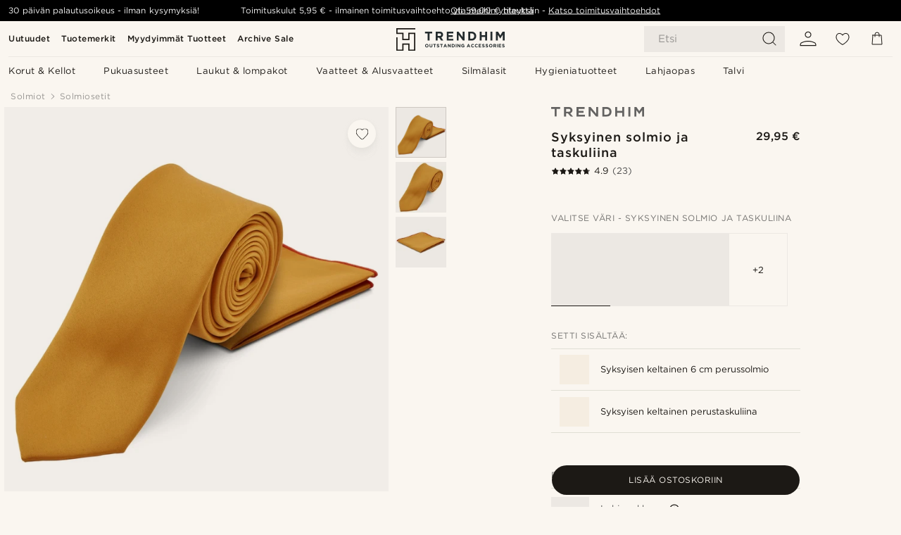

--- FILE ---
content_type: text/html; charset=utf-8
request_url: https://www.trendhim.fi/syksyinen-solmio-ja-taskuliina-p.html
body_size: 84515
content:
<!DOCTYPE html><html lang="fi-FI"><head><meta charSet="utf-8" data-next-head=""/><meta content="width=device-width, initial-scale=1" name="viewport" data-next-head=""/><link href="//app.usercentrics.eu" rel="preconnect" data-next-head=""/><title data-next-head="">Syksyinen solmio ja taskuliina | Varastossa! | Trendhim</title><meta content="Osta Trendhim - Syksyinen solmio ja taskuliina vain 29,95 €. Osta Trendhimiltä ja saat 30 päivän palautusoikeuden. Pidämme huolta siitä, että saat erinomaisen asiakaskokemuksen." name="description" data-next-head=""/><meta content="index, follow" name="robots" data-next-head=""/><link href="https://www.trendhim.fi/syksyinen-solmio-ja-taskuliina-p.html" rel="canonical" data-next-head=""/><meta content="Osta Trendhim - Syksyinen solmio ja taskuliina vain 29,95 €. Osta Trendhimiltä ja saat 30 päivän palautusoikeuden. Pidämme huolta siitä, että saat erinomaisen asiakaskokemuksen." property="og:description" data-next-head=""/><meta content="https://eu-images.contentstack.com/v3/assets/blt7dcd2cfbc90d45de/blt537d76d45c0d34e3/647db8fc8a0d2596c4f164fc/32265.jpg?format=pjpg&amp;auto=webp&amp;quality=75%2C90&amp;width=1200" property="og:image" data-next-head=""/><meta content="Trendhim" property="og:site_name" data-next-head=""/><meta content="Syksyinen solmio ja taskuliina | Varastossa! | Trendhim" property="og:title" data-next-head=""/><meta content="products" property="og:type" data-next-head=""/><meta content="https://www.trendhim.fi/syksyinen-solmio-ja-taskuliina-p.html" property="og:url" data-next-head=""/><link href="https://www.trendhim.si/jesenska-kravata-in-zepni-robcek-p.html" hrefLang="sl-SI" rel="alternate" data-next-head=""/><link href="https://www.trendhim.bg/esenen-komplekt-vratovr-zka-i-k-rpichka-za-sako-p.html" hrefLang="bg-BG" rel="alternate" data-next-head=""/><link href="https://www.trendhim.ca/autumn-necktie-and-pocket-square-p.html" hrefLang="en-CA" rel="alternate" data-next-head=""/><link href="https://www.trendhim.jp/qiu-nonekutaitopoketsutosukuea-p.html" hrefLang="ja-JP" rel="alternate" data-next-head=""/><link href="https://www.trendhim.com.au/autumn-necktie-and-pocket-square-p.html" hrefLang="en-AU" rel="alternate" data-next-head=""/><link href="https://www.trendhim.com/autumn-necktie-and-pocket-square-p.html" hrefLang="en-US" rel="alternate" data-next-head=""/><link href="https://www.trendhim.es/corbata-y-pa-uelo-de-bolsillo-de-oto-o-p.html" hrefLang="es-ES" rel="alternate" data-next-head=""/><link href="https://www.trendhim.at/herbst-krawatte-und-einstecktuch-p.html" hrefLang="de-AT" rel="alternate" data-next-head=""/><link href="https://www.trendhim.gr/fthinoporini-gravata-ke-poset-mantili-tsepis-p.html" hrefLang="el-GR" rel="alternate" data-next-head=""/><link href="https://www.trendhim.kr/gaeul-negtaiwa-pokes-seukweeo-p.html" hrefLang="ko-KR" rel="alternate" data-next-head=""/><link href="https://www.trendhim.ch/herbst-krawatte-und-einstecktuch-p.html" hrefLang="de-CH" rel="alternate" data-next-head=""/><link href="https://www.trendhim.lv/rudeiga-kaklasaite-un-kabatas-lakatins-p.html" hrefLang="lv-LV" rel="alternate" data-next-head=""/><link href="https://www.trendhim.fi/syksyinen-solmio-ja-taskuliina-p.html" hrefLang="fi-FI" rel="alternate" data-next-head=""/><link href="https://www.trendhim.nl/herfst-stropdas-en-pochet-p.html" hrefLang="nl-NL" rel="alternate" data-next-head=""/><link href="https://www.trendhim.fr/set-de-cravate-et-pochette-de-costume-automnales-p.html" hrefLang="fr-FR" rel="alternate" data-next-head=""/><link href="https://www.trendhim.no/hosrfarget-slips-og-lommetorkle-p.html" hrefLang="nb-NO" rel="alternate" data-next-head=""/><link href="https://www.trendhim.cz/podzimni-sada-kravaty-a-kapesnicku-do-saka-p.html" hrefLang="cs-CZ" rel="alternate" data-next-head=""/><link href="https://www.trendhim.hu/oszi-nyakkendo-es-diszzsebkendo-p.html" hrefLang="hu-HU" rel="alternate" data-next-head=""/><link href="https://www.trendhim.com.cy/fthinoporini-gravata-ke-poset-mantili-tsepis-p.html" hrefLang="el-CY" rel="alternate" data-next-head=""/><link href="https://www.trendhim.ro/set-de-cravata-i-batista-de-buzunar-in-nuan-e-tomnatice-p.html" hrefLang="ro-RO" rel="alternate" data-next-head=""/><link href="https://www.trendhim.co.nz/autumn-necktie-and-pocket-square-p.html" hrefLang="en-NZ" rel="alternate" data-next-head=""/><link href="https://www.trendhim.com/es/corbata-y-pa-uelo-de-bolsillo-de-oto-o-p.html" hrefLang="es-US" rel="alternate" data-next-head=""/><link href="https://www.trendhim.ch/fr/set-de-cravate-et-pochette-de-costume-automnales-p.html" hrefLang="fr-CH" rel="alternate" data-next-head=""/><link href="https://www.trendhim.se/host-slips-och-nasduk-p.html" hrefLang="sv-SE" rel="alternate" data-next-head=""/><link href="https://www.trendhim.hr/jesenska-kravata-i-dzepna-maramica-p.html" hrefLang="hr-HR" rel="alternate" data-next-head=""/><link href="https://www.trendhim.be/herfst-stropdas-en-pochet-p.html" hrefLang="nl-BE" rel="alternate" data-next-head=""/><link href="https://www.trendhim.com.tr/sonbahar-kravati-ve-cep-mendili-p.html" hrefLang="tr-TR" rel="alternate" data-next-head=""/><link href="https://www.trendhim.sk/sada-jesennej-zltej-kravaty-a-vreckovky-do-saka-p.html" hrefLang="sk-SK" rel="alternate" data-next-head=""/><link href="https://www.trendhim.pl/zestaw-jesienny-krawat-i-poszetka-p.html" hrefLang="pl-PL" rel="alternate" data-next-head=""/><link href="https://www.trendhim.co.uk/autumn-necktie-and-pocket-square-p.html" hrefLang="en-GB" rel="alternate" data-next-head=""/><link href="https://www.trendhim.it/cravatta-e-fazzoletto-da-taschino-con-motivo-autunnale-p.html" hrefLang="it-IT" rel="alternate" data-next-head=""/><link href="https://www.trendhim.ca/fr/set-de-cravate-et-pochette-de-costume-automnales-p.html" hrefLang="fr-CA" rel="alternate" data-next-head=""/><link href="https://www.trendhim.be/fr/set-de-cravate-et-pochette-de-costume-automnales-p.html" hrefLang="fr-BE" rel="alternate" data-next-head=""/><link href="https://www.trendhim.sg/autumn-necktie-and-pocket-square-p.html" hrefLang="en-SG" rel="alternate" data-next-head=""/><link href="https://www.trendhim.ie/autumn-necktie-and-pocket-square-p.html" hrefLang="en-IE" rel="alternate" data-next-head=""/><link href="https://www.trendhim.pt/conjunto-de-lenco-de-bolso-e-gravata-outono-p.html" hrefLang="pt-PT" rel="alternate" data-next-head=""/><link href="https://www.trendhim.ee/sugisene-lips-ja-taskuratt-p.html" hrefLang="et-EE" rel="alternate" data-next-head=""/><link href="https://www.trendhim.lt/rudens-tematikos-kaklaraistis-ir-nosinaite-p.html" hrefLang="lt-LT" rel="alternate" data-next-head=""/><link href="https://www.trendhim.de/herbst-krawatte-und-einstecktuch-p.html" hrefLang="de-DE" rel="alternate" data-next-head=""/><link href="https://www.trendhim.dk/efterars-slips-lommeklud-p.html" hrefLang="da-DK" rel="alternate" data-next-head=""/><link href="https://connect.facebook.net" rel="preconnect"/><link href="https://eu-images.contentstack.com" rel="preconnect"/><link href="https://googleads.g.doubleclick.net" rel="preconnect"/><link href="https://www.google.com" rel="preconnect"/><link href="https://www.google.dk" rel="preconnect"/><link href="https://www.googleadservices.com" rel="preconnect"/><link href="https://player.vimeo.com" rel="preconnect"/><link href="https://api2.amplitude.com" rel="preconnect"/><link href="https://eu-images.contentstack.com/v3/assets/blt7dcd2cfbc90d45de/bltebd2e677db91977b/68cbaa3ba06b0d01e5345b8a/favicon-16x16.png" rel="icon" sizes="16x16" type="image/png"/><link href="https://eu-images.contentstack.com/v3/assets/blt7dcd2cfbc90d45de/blt2b20f0d31bd75b2d/68cbaa3ba500fb23df8a0b0f/favicon-32x32.png" rel="icon" sizes="32x32" type="image/png"/><link href="https://eu-images.contentstack.com/v3/assets/blt7dcd2cfbc90d45de/blt5bab4510fa326b7c/68cbaa3b8424f7664270b1cf/favicon-96x96.png" rel="icon" sizes="96x96" type="image/png"/><link href="https://eu-images.contentstack.com/v3/assets/blt7dcd2cfbc90d45de/blt1ea1cfa791ffca2f/68cbaa3b4b81d3fed43426d9/apple-touch-icon.png" rel="apple-touch-icon" sizes="180x180"/><link href="https://eu-images.contentstack.com/v3/assets/blt7dcd2cfbc90d45de/blt886161eca2c1dcfb/68cbaa3bb798f803c7af4ff0/web-app-manifest-192x192.png" rel="icon" sizes="192x192"/><link data-next-font="size-adjust" rel="preconnect" href="/" crossorigin="anonymous"/><link rel="preload" href="/_next/static/css/1515580fc5a5f729.css" as="style"/><link rel="preload" href="/_next/static/css/952b2eef0f2bc3c1.css" as="style"/><link rel="preload" href="/_next/static/css/6c77d029a49e6b67.css" as="style"/><link rel="preload" href="/_next/static/css/dcf6d3f9c75470f5.css" as="style"/><link rel="preload" href="/_next/static/css/a321c0c5eba1f3b8.css" as="style"/><link rel="preload" href="/_next/static/css/b6435a8bd85ad7c5.css" as="style"/><link rel="preload" href="/_next/static/css/8ec4dfbdb8a24dfc.css" as="style"/><link rel="preload" href="/_next/static/css/f614605a4ff1dfa7.css" as="style"/><link rel="preload" href="/_next/static/css/f7cf8e6d2c1c414e.css" as="style"/><link rel="preload" href="/_next/static/css/70770c1009bd493d.css" as="style"/><link rel="preload" href="/_next/static/css/2ee0ec6b86fd15c9.css" as="style"/><link rel="preload" href="/_next/static/css/0a346e02442272fa.css" as="style"/><link as="font" crossorigin="anonymous" href="/static/fonts/gotham-basic/normal.woff" type="font/woff" data-next-head=""/><link as="font" crossorigin="anonymous" href="/static/fonts/gotham-basic/bold.woff" type="font/woff" data-next-head=""/><script type="text/javascript">dataLayer = [];</script><script type="text/javascript" data-next-head="">dataLayer.push({"HotjarSiteID":70023,"country":"FI","currencyRates":{"DKK":7.460823,"EUR":1,"USD":1.116439},"localCurrencyKey":"EUR","storeId":"6"});</script><script type="text/javascript" data-next-head="">dataLayer.push({"contentIds":"32265","pageType":"product","type":"product"});</script><script type="text/javascript" data-next-head="">
(function(w,d,s,l,i){w[l]=w[l]||[];w[l].push({'gtm.start':
new Date().getTime(),event:'gtm.js'});var f=d.getElementsByTagName(s)[0],
j=d.createElement(s),dl=l!='dataLayer'?'&l='+l:'';j.async=true;j.src=
'https://www.googletagmanager.com/gtm.js?id='+i+dl;f.parentNode.insertBefore(j,f);
})(window,document,'script','dataLayer','GTM-T9DSHJZ');
</script><script type="text/javascript" data-next-head="">
  (function() {
    function getCookie(c_name) {
      if (document.cookie.length > 0) {
        c_start = document.cookie.indexOf(c_name + "=");
        if (c_start != -1) {
          c_start = c_start + c_name.length + 1;
          c_end = document.cookie.indexOf(";", c_start);
          if (c_end == -1) c_end = document.cookie.length;
          return unescape(document.cookie.substring(c_start, c_end));
        }
      }
      return "";
    }
  
    var _user_id = '';
    var _session_id = getCookie('th_uid');
  
    var _sift = window._sift = window._sift || [];
    _sift.push(['_setAccount', '6d960fa9ea']);
    _sift.push(['_setUserId', _user_id]);
    _sift.push(['_setSessionId', _session_id]);
    _sift.push(['_trackPageview']);

    function ls() {
      var e = document.createElement('script');
      e.src = 'https://cdn.sift.com/s.js';
      document.body.appendChild(e);
    }
    if (window.attachEvent) {
      window.attachEvent('onload', ls);
    } else {
      window.addEventListener('load', ls, false);
    }
  })();
</script><svg aria-hidden="true" style="display:none" xmlns="http://www.w3.org/2000/svg"><symbol id="heart-filled" viewBox="0 0 512 473.13"><path d="M471.9 39c-24.5-25.14-59.3-39-98.1-39C321 0 280.3 23 256 66.53 231.7 23 191 0 138.2 0 99.4 0 64.6 13.86 40.1 39 14.2 65.61.5 104 .5 149.89c0 54 41.4 123.55 123 206.62a1296.29 1296.29 0 0 0 119.8 106.92l12.7 9.7 12.7-9.8a1264 1264 0 0 0 119.8-106.91c81.6-83.08 123-152.57 123-206.63 0-45.79-13.7-84.18-39.6-110.79z"></path></symbol><symbol id="heart" viewBox="0 0 512 473.13"><path d="M471.89 39c-24.45-25.14-59.3-39-98.12-39C321 0 280.26 23 256 66.49 231.74 23 191 0 138.23 0 99.41 0 64.56 13.84 40.11 39 14.2 65.62.5 104 .5 149.88c0 54 41.37 123.5 123 206.59a1269.13 1269.13 0 0 0 119.81 106.9l12.69 9.76 12.74-9.76a1269.13 1269.13 0 0 0 119.81-106.9c81.58-83.09 123-152.6 123-206.59 0-45.91-13.7-84.26-39.61-110.9zm-112.6 292.37c-41.24 42-83 77-103.29 93.48-20.34-16.46-62.05-51.44-103.29-93.48C79.25 256.49 40.42 193.73 40.42 149.88c0-69.7 37.48-113 97.81-113 37 0 64.52 15.33 81.74 45.57 12.88 22.62 15.69 46 16.07 49.74v2.46H276v-2.45c.38-3.71 3.19-27.12 16.07-49.74 17.22-30.23 44.72-45.57 81.74-45.57 60.33 0 97.81 43.29 97.81 113 0 43.85-38.83 106.61-112.29 181.49z"></path></symbol></svg><script type="text/javascript">
  if(!window.HTMLPictureElement || !('sizes' in document.createElement('img'))){
    document.createElement('picture');
    //generating the config array
    window.picturefillCFG = window.picturefillCFG || [];
    picturefillCFG.push([ "algorithm", "saveData" ]);

    var head = document.getElementsByTagName('head')[0];
    var js = document.createElement('script');
    js.src = '/static/js/picturefill.min.js';
    head.appendChild(js);
  }
</script><script type="text/javascript">
    var userAgent = window.navigator.userAgent
    var isSafari = userAgent.includes('Safari/')
    var requirePoly = userAgent.includes('Version/12') || userAgent.includes('Version/13') || userAgent.includes('Version/14')
    if(isSafari && requirePoly){
      var head = document.getElementsByTagName('head')[0];
      var js = document.createElement('script');
      js.src = '/static/js/smoothScrollFill.min.js';
      head.appendChild(js);
    }
</script><script type="text/javascript">
    var userAgent = window.navigator.userAgent
    var isSafari = userAgent.includes('Safari/')
    var requirePoly = userAgent.includes('Version/12') || userAgent.includes('Version/13') || userAgent.includes('Version/14')
    if(isSafari && requirePoly && typeof window !== 'undefined'){
      var head = document.getElementsByTagName('head')[0];
      var js = document.createElement('script');
      js.src = '/static/js/dialog-polyfill.min.js';
      head.appendChild(js);
      var css = document.createElement('link');
      css.src = '/static/styles/dialog-polyfill.css';
      css.type = 'text/css';
      css.rel = 'stylesheet';
      head.appendChild(css);
    }
</script><link rel="stylesheet" href="/_next/static/css/1515580fc5a5f729.css" data-n-g=""/><link rel="stylesheet" href="/_next/static/css/952b2eef0f2bc3c1.css" data-n-p=""/><link rel="stylesheet" href="/_next/static/css/6c77d029a49e6b67.css" data-n-p=""/><link rel="stylesheet" href="/_next/static/css/dcf6d3f9c75470f5.css" data-n-p=""/><link rel="stylesheet" href="/_next/static/css/a321c0c5eba1f3b8.css" data-n-p=""/><link rel="stylesheet" href="/_next/static/css/b6435a8bd85ad7c5.css"/><link rel="stylesheet" href="/_next/static/css/8ec4dfbdb8a24dfc.css"/><link rel="stylesheet" href="/_next/static/css/f614605a4ff1dfa7.css"/><link rel="stylesheet" href="/_next/static/css/f7cf8e6d2c1c414e.css"/><link rel="stylesheet" href="/_next/static/css/70770c1009bd493d.css"/><link rel="stylesheet" href="/_next/static/css/2ee0ec6b86fd15c9.css"/><link rel="stylesheet" href="/_next/static/css/0a346e02442272fa.css"/><noscript data-n-css=""></noscript><script defer="" noModule="" src="/_next/static/chunks/polyfills-42372ed130431b0a.js"></script><script defer="" src="/_next/static/chunks/1956.c6eb69de45d07904.js"></script><script defer="" src="/_next/static/chunks/8959.10a4f7c625038729.js"></script><script defer="" src="/_next/static/chunks/3898.4012b546993b07c7.js"></script><script defer="" src="/_next/static/chunks/7700.db89118298deee8d.js"></script><script defer="" src="/_next/static/chunks/7685.ea36fcd1a6a377f8.js"></script><script defer="" src="/_next/static/chunks/819.edd08ae4daf221a0.js"></script><script src="/_next/static/chunks/webpack-bb8aa6e6d3b7e68a.js" defer=""></script><script src="/_next/static/chunks/framework-7c1e01c5ddfc578c.js" defer=""></script><script src="/_next/static/chunks/main-78e15da3bc713aee.js" defer=""></script><script src="/_next/static/chunks/pages/_app-e160465782620130.js" defer=""></script><script src="/_next/static/chunks/6922-2a09d48a1a84f2fb.js" defer=""></script><script src="/_next/static/chunks/4698-cfb11e7f64992645.js" defer=""></script><script src="/_next/static/chunks/6563-1c0adda892e6be0a.js" defer=""></script><script src="/_next/static/chunks/5842-00f6fc0b90f3a1a6.js" defer=""></script><script src="/_next/static/chunks/9546-c9b8de60418b53fb.js" defer=""></script><script src="/_next/static/chunks/2943-46acd43192704b11.js" defer=""></script><script src="/_next/static/chunks/5017-7ccfe8b1f6721213.js" defer=""></script><script src="/_next/static/chunks/6065-0b1fbb9d40dda7cb.js" defer=""></script><script src="/_next/static/chunks/1065-a6866845642a0c89.js" defer=""></script><script src="/_next/static/chunks/pages/products/%5B...slug%5D-ca1c775360095676.js" defer=""></script><script src="/_next/static/2I9Ri6cXSDghyJFZQUhzp/_buildManifest.js" defer=""></script><script src="/_next/static/2I9Ri6cXSDghyJFZQUhzp/_ssgManifest.js" defer=""></script></head><body class="preload"><noscript>
<iframe src="https://www.googletagmanager.com/ns.html?id=GTM-T9DSHJZ"
height="0" width="0" style="display:none;visibility:hidden"></iframe>
</noscript><link rel="preload" as="image" imageSrcSet="https://eu-images.contentstack.com/v3/assets/blt7dcd2cfbc90d45de/blt59296545a01439bf/trendhim-logo-with-text-v2.svg?format=pjpg&amp;auto=webp&amp;quality=75%2C90&amp;width=140, https://eu-images.contentstack.com/v3/assets/blt7dcd2cfbc90d45de/blt59296545a01439bf/trendhim-logo-with-text-v2.svg?format=pjpg&amp;auto=webp&amp;quality=75%2C90&amp;width=280 2x"/><link rel="preload" as="image" imageSrcSet="https://eu-images.contentstack.com/v3/assets/blt7dcd2cfbc90d45de/blt537d76d45c0d34e3/647db8fc8a0d2596c4f164fc/32265.jpg?format=pjpg&amp;auto=webp&amp;quality=75%2C90&amp;width=16 16w, https://eu-images.contentstack.com/v3/assets/blt7dcd2cfbc90d45de/blt537d76d45c0d34e3/647db8fc8a0d2596c4f164fc/32265.jpg?format=pjpg&amp;auto=webp&amp;quality=75%2C90&amp;width=32 32w, https://eu-images.contentstack.com/v3/assets/blt7dcd2cfbc90d45de/blt537d76d45c0d34e3/647db8fc8a0d2596c4f164fc/32265.jpg?format=pjpg&amp;auto=webp&amp;quality=75%2C90&amp;width=48 48w, https://eu-images.contentstack.com/v3/assets/blt7dcd2cfbc90d45de/blt537d76d45c0d34e3/647db8fc8a0d2596c4f164fc/32265.jpg?format=pjpg&amp;auto=webp&amp;quality=75%2C90&amp;width=64 64w, https://eu-images.contentstack.com/v3/assets/blt7dcd2cfbc90d45de/blt537d76d45c0d34e3/647db8fc8a0d2596c4f164fc/32265.jpg?format=pjpg&amp;auto=webp&amp;quality=75%2C90&amp;width=96 96w, https://eu-images.contentstack.com/v3/assets/blt7dcd2cfbc90d45de/blt537d76d45c0d34e3/647db8fc8a0d2596c4f164fc/32265.jpg?format=pjpg&amp;auto=webp&amp;quality=75%2C90&amp;width=128 128w, https://eu-images.contentstack.com/v3/assets/blt7dcd2cfbc90d45de/blt537d76d45c0d34e3/647db8fc8a0d2596c4f164fc/32265.jpg?format=pjpg&amp;auto=webp&amp;quality=75%2C90&amp;width=256 256w, https://eu-images.contentstack.com/v3/assets/blt7dcd2cfbc90d45de/blt537d76d45c0d34e3/647db8fc8a0d2596c4f164fc/32265.jpg?format=pjpg&amp;auto=webp&amp;quality=75%2C90&amp;width=384 384w, https://eu-images.contentstack.com/v3/assets/blt7dcd2cfbc90d45de/blt537d76d45c0d34e3/647db8fc8a0d2596c4f164fc/32265.jpg?format=pjpg&amp;auto=webp&amp;quality=75%2C90&amp;width=640 640w, https://eu-images.contentstack.com/v3/assets/blt7dcd2cfbc90d45de/blt537d76d45c0d34e3/647db8fc8a0d2596c4f164fc/32265.jpg?format=pjpg&amp;auto=webp&amp;quality=75%2C90&amp;width=750 750w, https://eu-images.contentstack.com/v3/assets/blt7dcd2cfbc90d45de/blt537d76d45c0d34e3/647db8fc8a0d2596c4f164fc/32265.jpg?format=pjpg&amp;auto=webp&amp;quality=75%2C90&amp;width=828 828w, https://eu-images.contentstack.com/v3/assets/blt7dcd2cfbc90d45de/blt537d76d45c0d34e3/647db8fc8a0d2596c4f164fc/32265.jpg?format=pjpg&amp;auto=webp&amp;quality=75%2C90&amp;width=1080 1080w, https://eu-images.contentstack.com/v3/assets/blt7dcd2cfbc90d45de/blt537d76d45c0d34e3/647db8fc8a0d2596c4f164fc/32265.jpg?format=pjpg&amp;auto=webp&amp;quality=75%2C90&amp;width=1200 1200w, https://eu-images.contentstack.com/v3/assets/blt7dcd2cfbc90d45de/blt537d76d45c0d34e3/647db8fc8a0d2596c4f164fc/32265.jpg?format=pjpg&amp;auto=webp&amp;quality=75%2C90&amp;width=1920 1920w, https://eu-images.contentstack.com/v3/assets/blt7dcd2cfbc90d45de/blt537d76d45c0d34e3/647db8fc8a0d2596c4f164fc/32265.jpg?format=pjpg&amp;auto=webp&amp;quality=75%2C90&amp;width=2048 2048w, https://eu-images.contentstack.com/v3/assets/blt7dcd2cfbc90d45de/blt537d76d45c0d34e3/647db8fc8a0d2596c4f164fc/32265.jpg?format=pjpg&amp;auto=webp&amp;quality=75%2C90&amp;width=3840 3840w" imageSizes="(min-width: 0px) 535px, (min-width: 900px) 445px, (min-width: 1024px) 590px, 590px"/><link rel="preload" as="image" href="https://eu-images.contentstack.com/v3/assets/blt7dcd2cfbc90d45de/bltfba0623cc86c785c/62155a00bd2df46ae1c0e393/brand-logo-287.svg"/><link rel="preload" as="image" imageSrcSet="https://eu-images.contentstack.com/v3/assets/blt7dcd2cfbc90d45de/blt537d76d45c0d34e3/647db8fc8a0d2596c4f164fc/32265.jpg?format=pjpg&amp;auto=webp&amp;quality=75%2C90&amp;width=16 16w, https://eu-images.contentstack.com/v3/assets/blt7dcd2cfbc90d45de/blt537d76d45c0d34e3/647db8fc8a0d2596c4f164fc/32265.jpg?format=pjpg&amp;auto=webp&amp;quality=75%2C90&amp;width=32 32w, https://eu-images.contentstack.com/v3/assets/blt7dcd2cfbc90d45de/blt537d76d45c0d34e3/647db8fc8a0d2596c4f164fc/32265.jpg?format=pjpg&amp;auto=webp&amp;quality=75%2C90&amp;width=48 48w, https://eu-images.contentstack.com/v3/assets/blt7dcd2cfbc90d45de/blt537d76d45c0d34e3/647db8fc8a0d2596c4f164fc/32265.jpg?format=pjpg&amp;auto=webp&amp;quality=75%2C90&amp;width=64 64w, https://eu-images.contentstack.com/v3/assets/blt7dcd2cfbc90d45de/blt537d76d45c0d34e3/647db8fc8a0d2596c4f164fc/32265.jpg?format=pjpg&amp;auto=webp&amp;quality=75%2C90&amp;width=96 96w, https://eu-images.contentstack.com/v3/assets/blt7dcd2cfbc90d45de/blt537d76d45c0d34e3/647db8fc8a0d2596c4f164fc/32265.jpg?format=pjpg&amp;auto=webp&amp;quality=75%2C90&amp;width=128 128w, https://eu-images.contentstack.com/v3/assets/blt7dcd2cfbc90d45de/blt537d76d45c0d34e3/647db8fc8a0d2596c4f164fc/32265.jpg?format=pjpg&amp;auto=webp&amp;quality=75%2C90&amp;width=256 256w, https://eu-images.contentstack.com/v3/assets/blt7dcd2cfbc90d45de/blt537d76d45c0d34e3/647db8fc8a0d2596c4f164fc/32265.jpg?format=pjpg&amp;auto=webp&amp;quality=75%2C90&amp;width=384 384w, https://eu-images.contentstack.com/v3/assets/blt7dcd2cfbc90d45de/blt537d76d45c0d34e3/647db8fc8a0d2596c4f164fc/32265.jpg?format=pjpg&amp;auto=webp&amp;quality=75%2C90&amp;width=640 640w, https://eu-images.contentstack.com/v3/assets/blt7dcd2cfbc90d45de/blt537d76d45c0d34e3/647db8fc8a0d2596c4f164fc/32265.jpg?format=pjpg&amp;auto=webp&amp;quality=75%2C90&amp;width=750 750w, https://eu-images.contentstack.com/v3/assets/blt7dcd2cfbc90d45de/blt537d76d45c0d34e3/647db8fc8a0d2596c4f164fc/32265.jpg?format=pjpg&amp;auto=webp&amp;quality=75%2C90&amp;width=828 828w, https://eu-images.contentstack.com/v3/assets/blt7dcd2cfbc90d45de/blt537d76d45c0d34e3/647db8fc8a0d2596c4f164fc/32265.jpg?format=pjpg&amp;auto=webp&amp;quality=75%2C90&amp;width=1080 1080w, https://eu-images.contentstack.com/v3/assets/blt7dcd2cfbc90d45de/blt537d76d45c0d34e3/647db8fc8a0d2596c4f164fc/32265.jpg?format=pjpg&amp;auto=webp&amp;quality=75%2C90&amp;width=1200 1200w, https://eu-images.contentstack.com/v3/assets/blt7dcd2cfbc90d45de/blt537d76d45c0d34e3/647db8fc8a0d2596c4f164fc/32265.jpg?format=pjpg&amp;auto=webp&amp;quality=75%2C90&amp;width=1920 1920w, https://eu-images.contentstack.com/v3/assets/blt7dcd2cfbc90d45de/blt537d76d45c0d34e3/647db8fc8a0d2596c4f164fc/32265.jpg?format=pjpg&amp;auto=webp&amp;quality=75%2C90&amp;width=2048 2048w, https://eu-images.contentstack.com/v3/assets/blt7dcd2cfbc90d45de/blt537d76d45c0d34e3/647db8fc8a0d2596c4f164fc/32265.jpg?format=pjpg&amp;auto=webp&amp;quality=75%2C90&amp;width=3840 3840w" imageSizes="72px"/><link rel="preload" as="image" imageSrcSet="https://eu-images.contentstack.com/v3/assets/blt7dcd2cfbc90d45de/bltc497e6458b26f922/661fdd1a45508e12ef7ad090/32265-2.jpg?format=pjpg&amp;auto=webp&amp;quality=75%2C90&amp;width=16 16w, https://eu-images.contentstack.com/v3/assets/blt7dcd2cfbc90d45de/bltc497e6458b26f922/661fdd1a45508e12ef7ad090/32265-2.jpg?format=pjpg&amp;auto=webp&amp;quality=75%2C90&amp;width=32 32w, https://eu-images.contentstack.com/v3/assets/blt7dcd2cfbc90d45de/bltc497e6458b26f922/661fdd1a45508e12ef7ad090/32265-2.jpg?format=pjpg&amp;auto=webp&amp;quality=75%2C90&amp;width=48 48w, https://eu-images.contentstack.com/v3/assets/blt7dcd2cfbc90d45de/bltc497e6458b26f922/661fdd1a45508e12ef7ad090/32265-2.jpg?format=pjpg&amp;auto=webp&amp;quality=75%2C90&amp;width=64 64w, https://eu-images.contentstack.com/v3/assets/blt7dcd2cfbc90d45de/bltc497e6458b26f922/661fdd1a45508e12ef7ad090/32265-2.jpg?format=pjpg&amp;auto=webp&amp;quality=75%2C90&amp;width=96 96w, https://eu-images.contentstack.com/v3/assets/blt7dcd2cfbc90d45de/bltc497e6458b26f922/661fdd1a45508e12ef7ad090/32265-2.jpg?format=pjpg&amp;auto=webp&amp;quality=75%2C90&amp;width=128 128w, https://eu-images.contentstack.com/v3/assets/blt7dcd2cfbc90d45de/bltc497e6458b26f922/661fdd1a45508e12ef7ad090/32265-2.jpg?format=pjpg&amp;auto=webp&amp;quality=75%2C90&amp;width=256 256w, https://eu-images.contentstack.com/v3/assets/blt7dcd2cfbc90d45de/bltc497e6458b26f922/661fdd1a45508e12ef7ad090/32265-2.jpg?format=pjpg&amp;auto=webp&amp;quality=75%2C90&amp;width=384 384w, https://eu-images.contentstack.com/v3/assets/blt7dcd2cfbc90d45de/bltc497e6458b26f922/661fdd1a45508e12ef7ad090/32265-2.jpg?format=pjpg&amp;auto=webp&amp;quality=75%2C90&amp;width=640 640w, https://eu-images.contentstack.com/v3/assets/blt7dcd2cfbc90d45de/bltc497e6458b26f922/661fdd1a45508e12ef7ad090/32265-2.jpg?format=pjpg&amp;auto=webp&amp;quality=75%2C90&amp;width=750 750w, https://eu-images.contentstack.com/v3/assets/blt7dcd2cfbc90d45de/bltc497e6458b26f922/661fdd1a45508e12ef7ad090/32265-2.jpg?format=pjpg&amp;auto=webp&amp;quality=75%2C90&amp;width=828 828w, https://eu-images.contentstack.com/v3/assets/blt7dcd2cfbc90d45de/bltc497e6458b26f922/661fdd1a45508e12ef7ad090/32265-2.jpg?format=pjpg&amp;auto=webp&amp;quality=75%2C90&amp;width=1080 1080w, https://eu-images.contentstack.com/v3/assets/blt7dcd2cfbc90d45de/bltc497e6458b26f922/661fdd1a45508e12ef7ad090/32265-2.jpg?format=pjpg&amp;auto=webp&amp;quality=75%2C90&amp;width=1200 1200w, https://eu-images.contentstack.com/v3/assets/blt7dcd2cfbc90d45de/bltc497e6458b26f922/661fdd1a45508e12ef7ad090/32265-2.jpg?format=pjpg&amp;auto=webp&amp;quality=75%2C90&amp;width=1920 1920w, https://eu-images.contentstack.com/v3/assets/blt7dcd2cfbc90d45de/bltc497e6458b26f922/661fdd1a45508e12ef7ad090/32265-2.jpg?format=pjpg&amp;auto=webp&amp;quality=75%2C90&amp;width=2048 2048w, https://eu-images.contentstack.com/v3/assets/blt7dcd2cfbc90d45de/bltc497e6458b26f922/661fdd1a45508e12ef7ad090/32265-2.jpg?format=pjpg&amp;auto=webp&amp;quality=75%2C90&amp;width=3840 3840w" imageSizes="72px"/><link rel="preload" as="image" imageSrcSet="https://eu-images.contentstack.com/v3/assets/blt7dcd2cfbc90d45de/blt4499f553291f93f8/661fdd1b28944f0d445f5782/32265-1.jpg?format=pjpg&amp;auto=webp&amp;quality=75%2C90&amp;width=16 16w, https://eu-images.contentstack.com/v3/assets/blt7dcd2cfbc90d45de/blt4499f553291f93f8/661fdd1b28944f0d445f5782/32265-1.jpg?format=pjpg&amp;auto=webp&amp;quality=75%2C90&amp;width=32 32w, https://eu-images.contentstack.com/v3/assets/blt7dcd2cfbc90d45de/blt4499f553291f93f8/661fdd1b28944f0d445f5782/32265-1.jpg?format=pjpg&amp;auto=webp&amp;quality=75%2C90&amp;width=48 48w, https://eu-images.contentstack.com/v3/assets/blt7dcd2cfbc90d45de/blt4499f553291f93f8/661fdd1b28944f0d445f5782/32265-1.jpg?format=pjpg&amp;auto=webp&amp;quality=75%2C90&amp;width=64 64w, https://eu-images.contentstack.com/v3/assets/blt7dcd2cfbc90d45de/blt4499f553291f93f8/661fdd1b28944f0d445f5782/32265-1.jpg?format=pjpg&amp;auto=webp&amp;quality=75%2C90&amp;width=96 96w, https://eu-images.contentstack.com/v3/assets/blt7dcd2cfbc90d45de/blt4499f553291f93f8/661fdd1b28944f0d445f5782/32265-1.jpg?format=pjpg&amp;auto=webp&amp;quality=75%2C90&amp;width=128 128w, https://eu-images.contentstack.com/v3/assets/blt7dcd2cfbc90d45de/blt4499f553291f93f8/661fdd1b28944f0d445f5782/32265-1.jpg?format=pjpg&amp;auto=webp&amp;quality=75%2C90&amp;width=256 256w, https://eu-images.contentstack.com/v3/assets/blt7dcd2cfbc90d45de/blt4499f553291f93f8/661fdd1b28944f0d445f5782/32265-1.jpg?format=pjpg&amp;auto=webp&amp;quality=75%2C90&amp;width=384 384w, https://eu-images.contentstack.com/v3/assets/blt7dcd2cfbc90d45de/blt4499f553291f93f8/661fdd1b28944f0d445f5782/32265-1.jpg?format=pjpg&amp;auto=webp&amp;quality=75%2C90&amp;width=640 640w, https://eu-images.contentstack.com/v3/assets/blt7dcd2cfbc90d45de/blt4499f553291f93f8/661fdd1b28944f0d445f5782/32265-1.jpg?format=pjpg&amp;auto=webp&amp;quality=75%2C90&amp;width=750 750w, https://eu-images.contentstack.com/v3/assets/blt7dcd2cfbc90d45de/blt4499f553291f93f8/661fdd1b28944f0d445f5782/32265-1.jpg?format=pjpg&amp;auto=webp&amp;quality=75%2C90&amp;width=828 828w, https://eu-images.contentstack.com/v3/assets/blt7dcd2cfbc90d45de/blt4499f553291f93f8/661fdd1b28944f0d445f5782/32265-1.jpg?format=pjpg&amp;auto=webp&amp;quality=75%2C90&amp;width=1080 1080w, https://eu-images.contentstack.com/v3/assets/blt7dcd2cfbc90d45de/blt4499f553291f93f8/661fdd1b28944f0d445f5782/32265-1.jpg?format=pjpg&amp;auto=webp&amp;quality=75%2C90&amp;width=1200 1200w, https://eu-images.contentstack.com/v3/assets/blt7dcd2cfbc90d45de/blt4499f553291f93f8/661fdd1b28944f0d445f5782/32265-1.jpg?format=pjpg&amp;auto=webp&amp;quality=75%2C90&amp;width=1920 1920w, https://eu-images.contentstack.com/v3/assets/blt7dcd2cfbc90d45de/blt4499f553291f93f8/661fdd1b28944f0d445f5782/32265-1.jpg?format=pjpg&amp;auto=webp&amp;quality=75%2C90&amp;width=2048 2048w, https://eu-images.contentstack.com/v3/assets/blt7dcd2cfbc90d45de/blt4499f553291f93f8/661fdd1b28944f0d445f5782/32265-1.jpg?format=pjpg&amp;auto=webp&amp;quality=75%2C90&amp;width=3840 3840w" imageSizes="72px"/><link rel="preload" as="image" imageSrcSet="https://eu-images.contentstack.com/v3/assets/blt7dcd2cfbc90d45de/blt2458e999338f7540/64807c7e1d82ee1cacfce6bf/32242.jpg?format=pjpg&amp;auto=webp&amp;quality=75%2C90&amp;width=16 16w, https://eu-images.contentstack.com/v3/assets/blt7dcd2cfbc90d45de/blt2458e999338f7540/64807c7e1d82ee1cacfce6bf/32242.jpg?format=pjpg&amp;auto=webp&amp;quality=75%2C90&amp;width=32 32w, https://eu-images.contentstack.com/v3/assets/blt7dcd2cfbc90d45de/blt2458e999338f7540/64807c7e1d82ee1cacfce6bf/32242.jpg?format=pjpg&amp;auto=webp&amp;quality=75%2C90&amp;width=48 48w, https://eu-images.contentstack.com/v3/assets/blt7dcd2cfbc90d45de/blt2458e999338f7540/64807c7e1d82ee1cacfce6bf/32242.jpg?format=pjpg&amp;auto=webp&amp;quality=75%2C90&amp;width=64 64w, https://eu-images.contentstack.com/v3/assets/blt7dcd2cfbc90d45de/blt2458e999338f7540/64807c7e1d82ee1cacfce6bf/32242.jpg?format=pjpg&amp;auto=webp&amp;quality=75%2C90&amp;width=96 96w, https://eu-images.contentstack.com/v3/assets/blt7dcd2cfbc90d45de/blt2458e999338f7540/64807c7e1d82ee1cacfce6bf/32242.jpg?format=pjpg&amp;auto=webp&amp;quality=75%2C90&amp;width=128 128w, https://eu-images.contentstack.com/v3/assets/blt7dcd2cfbc90d45de/blt2458e999338f7540/64807c7e1d82ee1cacfce6bf/32242.jpg?format=pjpg&amp;auto=webp&amp;quality=75%2C90&amp;width=256 256w, https://eu-images.contentstack.com/v3/assets/blt7dcd2cfbc90d45de/blt2458e999338f7540/64807c7e1d82ee1cacfce6bf/32242.jpg?format=pjpg&amp;auto=webp&amp;quality=75%2C90&amp;width=384 384w, https://eu-images.contentstack.com/v3/assets/blt7dcd2cfbc90d45de/blt2458e999338f7540/64807c7e1d82ee1cacfce6bf/32242.jpg?format=pjpg&amp;auto=webp&amp;quality=75%2C90&amp;width=640 640w, https://eu-images.contentstack.com/v3/assets/blt7dcd2cfbc90d45de/blt2458e999338f7540/64807c7e1d82ee1cacfce6bf/32242.jpg?format=pjpg&amp;auto=webp&amp;quality=75%2C90&amp;width=750 750w, https://eu-images.contentstack.com/v3/assets/blt7dcd2cfbc90d45de/blt2458e999338f7540/64807c7e1d82ee1cacfce6bf/32242.jpg?format=pjpg&amp;auto=webp&amp;quality=75%2C90&amp;width=828 828w, https://eu-images.contentstack.com/v3/assets/blt7dcd2cfbc90d45de/blt2458e999338f7540/64807c7e1d82ee1cacfce6bf/32242.jpg?format=pjpg&amp;auto=webp&amp;quality=75%2C90&amp;width=1080 1080w, https://eu-images.contentstack.com/v3/assets/blt7dcd2cfbc90d45de/blt2458e999338f7540/64807c7e1d82ee1cacfce6bf/32242.jpg?format=pjpg&amp;auto=webp&amp;quality=75%2C90&amp;width=1200 1200w, https://eu-images.contentstack.com/v3/assets/blt7dcd2cfbc90d45de/blt2458e999338f7540/64807c7e1d82ee1cacfce6bf/32242.jpg?format=pjpg&amp;auto=webp&amp;quality=75%2C90&amp;width=1920 1920w, https://eu-images.contentstack.com/v3/assets/blt7dcd2cfbc90d45de/blt2458e999338f7540/64807c7e1d82ee1cacfce6bf/32242.jpg?format=pjpg&amp;auto=webp&amp;quality=75%2C90&amp;width=2048 2048w, https://eu-images.contentstack.com/v3/assets/blt7dcd2cfbc90d45de/blt2458e999338f7540/64807c7e1d82ee1cacfce6bf/32242.jpg?format=pjpg&amp;auto=webp&amp;quality=75%2C90&amp;width=3840 3840w" imageSizes="(max-width: 1024px) 180px, 400px" fetchPriority="high"/><link rel="preload" as="image" imageSrcSet="https://eu-images.contentstack.com/v3/assets/blt7dcd2cfbc90d45de/blt59296545a01439bf/trendhim-logo-with-text-v2.svg?format=pjpg&amp;auto=webp&amp;quality=75%2C90&amp;width=180, https://eu-images.contentstack.com/v3/assets/blt7dcd2cfbc90d45de/blt59296545a01439bf/trendhim-logo-with-text-v2.svg?format=pjpg&amp;auto=webp&amp;quality=75%2C90&amp;width=360 2x"/><link rel="preload" as="image" href="https://eu-images.contentstack.com/v3/assets/blt7dcd2cfbc90d45de/blt59296545a01439bf/trendhim-logo-with-text-v2.svg"/><link rel="preload" as="image" href="https://eu-images.contentstack.com/v3/assets/blt7dcd2cfbc90d45de/blta7d1a64ce1fc084c/668660fa1c5f77105cc6e724/icon_mobilepay.svg"/><script async="" src="https://www.googletagmanager.com/gtag/js?id=AW-962428909" type="text/javascript"></script><link rel="preload" as="image" href="https://eu-images.contentstack.com/v3/assets/blt7dcd2cfbc90d45de/blt41c745ba9f8fd7cf/668660faea2a35352c723d67/icon_generic_banking.svg"/><link rel="preload" as="image" href="https://eu-images.contentstack.com/v3/assets/blt7dcd2cfbc90d45de/bltda30e99946ea877c/668660fa7ce3eb295a0cf4f2/icon_visa.svg"/><link rel="preload" as="image" href="https://eu-images.contentstack.com/v3/assets/blt7dcd2cfbc90d45de/bltd5daf813e18b8a06/668660fa6b429c947c8ac929/icon_mc.svg"/><link rel="preload" as="image" href="https://eu-images.contentstack.com/v3/assets/blt7dcd2cfbc90d45de/blt2d440ad9e287d222/668660faa06ddc5a93f56ceb/icon_maestro.svg"/><link rel="preload" as="image" href="https://eu-images.contentstack.com/v3/assets/blt7dcd2cfbc90d45de/bltbde95eed45dbd577/668660fa0e57714e440619aa/icon_applepay.svg"/><link rel="preload" as="image" href="https://eu-images.contentstack.com/v3/assets/blt7dcd2cfbc90d45de/blt79bcb85e1d337835/668660fa0860b429f3d2c799/icon_walley.svg"/><link rel="preload" as="image" href="https://eu-images.contentstack.com/v3/assets/blt7dcd2cfbc90d45de/blte693036c9d00ce5b/668660fa732a20222fd7ff9a/icon_klarna_v2.svg"/><link rel="preload" as="image" href="https://eu-images.contentstack.com/v3/assets/blt7dcd2cfbc90d45de/blt9f2680e2b6d8b065/668660fa732a202ec0d7ff96/icon_paypal.svg"/><link rel="preload" as="image" href="https://eu-images.contentstack.com/v3/assets/blt7dcd2cfbc90d45de/blt21221b9f76ed2cf8/671f702b36b52abaff554f41/icon_trustly.svg"/><div id="__next"><script type="text/javascript">
function gtag(){dataLayer.push(arguments);}
gtag('consent', 'default', {
  ad_storage: 'denied',
  ad_user_data: 'denied',
  ad_personalization: 'denied',
  analytics_storage: 'denied',
  wait_for_update: 2000
});
gtag('js', new Date());
gtag('config', 'AW-962428909');
window.thGA4ID = 'G-M9WSC5GJ0Z';
if (window.thGA4ID) {
  gtag('config', 'G-M9WSC5GJ0Z');
}
</script><div class="NativeModal_dialogWrapper__L7ZXQ NativeModal_withBackdrop__I_sbc"><dialog class="ClubModal_clubModal__bNPgL NativeModal_modal__MXhsA fixed modal NativeModal_right__c0vkI NativeModal_cofDesignV1__hvl9x"></dialog></div><div class="header_shadow__cjQIv"></div><div class="header_header__SG9pE"><div><header class="header" style="display:flex;flex-direction:column;z-index:2;position:relative"><div class="MainHeader_mainHeaderWrapper__UJgDJ"><div class="MainHeader_mainHeader__4tNjM MainHeader_topNavV2__1WmvJ"><nav class="Menu_topmenu__hxMqd MainHeader_topmenu__8X4_c"><ul><li><a data-mp-link="true" class="anchor" href="https://www.trendhim.fi/new-arrivals">Uutuudet</a></li><li><a data-mp-link="true" class="anchor" href="https://www.trendhim.fi/brands">Tuotemerkit</a></li><li><a data-mp-link="true" class="anchor" href="https://www.trendhim.fi/bestsellers">Myydyimmät Tuotteet</a></li><li><a data-mp-link="true" class="anchor" href="https://www.trendhim.fi/archive-sale/c361">Archive Sale</a></li></ul></nav><div class="MainHeader_logo__JmC0U"><a data-mp-link="true" class="logo" href="https://www.trendhim.fi/"><img alt="Trendhim" src="https://eu-images.contentstack.com/v3/assets/blt7dcd2cfbc90d45de/blt59296545a01439bf/trendhim-logo-with-text-v2.svg?format=pjpg&amp;auto=webp&amp;quality=75%2C90&amp;width=280" srcSet="https://eu-images.contentstack.com/v3/assets/blt7dcd2cfbc90d45de/blt59296545a01439bf/trendhim-logo-with-text-v2.svg?format=pjpg&amp;auto=webp&amp;quality=75%2C90&amp;width=140, https://eu-images.contentstack.com/v3/assets/blt7dcd2cfbc90d45de/blt59296545a01439bf/trendhim-logo-with-text-v2.svg?format=pjpg&amp;auto=webp&amp;quality=75%2C90&amp;width=280 2x"/></a></div><div class="MainHeader_language__h_rI3"></div><div class="MainHeader_search__K6bk7"><button aria-label="Etsi" class="MainHeader_mobileSearch__Cb1dO" type="button"><span>Etsi</span><svg width="24" height="24" viewBox="0 0 24 24" fill="#1C1915"><path fill-rule="evenodd" clip-rule="evenodd" d="M11 2.5a8.5 8.5 0 1 0 5.646 14.854L21 21.707l.707-.707-4.353-4.354A8.5 8.5 0 0 0 11 2.5ZM3.5 11a7.5 7.5 0 1 1 15 0 7.5 7.5 0 0 1-15 0Z"></path></svg></button><div class="NativeModal_dialogWrapper__L7ZXQ NativeModal_withBackdrop__I_sbc"><dialog class="MainHeader_searchDialog___HIeU NativeModal_modal__MXhsA fixed modal NativeModal_right__c0vkI NativeModal_cofDesignV1__hvl9x"></dialog></div></div><a data-mp-link="true" class="MainHeader_profile__LXu1b" href="https://www.trendhim.fi/account/overview"><svg width="20" height="18" viewBox="0 0 20 18" fill="none"><path d="M10 7.903c-1.053 0-1.954-.362-2.704-1.087-.75-.725-1.124-1.596-1.124-2.614 0-1.018.375-1.89 1.124-2.615C8.046.862 8.947.5 10 .5c1.053 0 1.954.362 2.704 1.087.75.725 1.124 1.597 1.124 2.615 0 1.018-.374 1.889-1.124 2.614-.75.725-1.651 1.087-2.704 1.087ZM.5 17.5v-1.782c0-.503.16-.977.479-1.423a3.21 3.21 0 0 1 1.293-1.045c1.3-.594 2.594-1.04 3.882-1.337A17.07 17.07 0 0 1 10 11.468c1.276 0 2.558.148 3.846.445 1.288.297 2.582.743 3.882 1.337.543.251.974.6 1.293 1.045.32.446.479.92.479 1.423V17.5H.5Zm.993-.96h17.015v-.822c0-.32-.113-.623-.337-.909-.225-.285-.538-.53-.94-.736a18.29 18.29 0 0 0-3.533-1.217 16.187 16.187 0 0 0-7.396 0c-1.221.286-2.399.691-3.533 1.217-.402.205-.715.45-.94.736-.224.286-.336.589-.336.909v.822ZM10 6.944c.78 0 1.447-.269 2.003-.806.555-.537.833-1.182.833-1.936s-.278-1.4-.833-1.937A2.778 2.778 0 0 0 10 1.46c-.78 0-1.447.268-2.003.805-.555.537-.833 1.183-.833 1.937s.278 1.4.833 1.936A2.778 2.778 0 0 0 10 6.944Z" fill="#1C1915"></path></svg></a><div class="MainHeader_wish__5zLJ6"><a data-mp-link="true" aria-label="Toivelista" class="icon" href="https://www.trendhim.fi/account/wishlist"><svg width="24" height="24" viewBox="0 0 24 24" fill="none"><path fill-rule="evenodd" clip-rule="evenodd" d="M4.527 6.431C3.855 7.308 3.5 8.511 3.5 9.767c0 1.303.512 2.596 1.323 3.822.81 1.225 1.9 2.354 3.006 3.32A29.001 29.001 0 0 0 12 19.923a24.537 24.537 0 0 0 1.13-.71c.832-.55 1.938-1.34 3.041-2.304 1.105-.966 2.195-2.095 3.006-3.32.811-1.226 1.323-2.519 1.323-3.822 0-1.256-.352-2.46-1.022-3.336C18.818 5.568 17.838 5 16.5 5c-1.352 0-2.367.561-3.055 1.134a5.549 5.549 0 0 0-.962 1.041 2.551 2.551 0 0 0-.055.083l-.426.71-.43-.708v-.002l-.01-.015a4.424 4.424 0 0 0-.235-.32 5.607 5.607 0 0 0-.776-.789C9.86 5.561 8.845 5 7.5 5c-1.331 0-2.312.568-2.973 1.431ZM12 20.5l-.243.437-.002-.001-.006-.003-.02-.012a11.262 11.262 0 0 1-.373-.218 30.013 30.013 0 0 1-4.185-3.04c-1.145-1-2.305-2.196-3.182-3.522C3.113 12.817 2.5 11.333 2.5 9.767c0-1.429.401-2.859 1.233-3.944C4.575 4.724 5.843 4 7.5 4c1.642 0 2.877.69 3.69 1.366.34.283.61.566.809.8.198-.234.466-.517.806-.8C13.617 4.689 14.852 4 16.5 4c1.662 0 2.932.724 3.772 1.823.83 1.086 1.228 2.516 1.228 3.944 0 1.566-.613 3.05-1.49 4.374-.876 1.326-2.036 2.521-3.181 3.521a30.015 30.015 0 0 1-4.557 3.259l-.016.009c-.002 0-.004.002-.005.003l-.006.003-.002.001L12 20.5Zm0 0 .243.437-.243.135-.243-.135L12 20.5Z" fill="#1C1915"></path></svg></a></div><div class="MainHeader_cart__sNQGl"><button aria-label="Ostoskori" class="MainHeader_icon__26yFA" type="button"><svg width="24" height="24" viewBox="0 0 24 24" fill="none"><path d="M9 9V6a3 3 0 1 1 6 0v3M6 7h12l1 13H5L6 7Z" stroke="#1C1915" stroke-linecap="square"></path></svg></button></div><div class="MainHeader_line__hcbk_"></div><div class="MainHeader_menu__Wmha_"><nav><div class="Menu_menu__AmlLk Menu_topNavV2__NlniT"><button aria-label="Valikko" class="Menu_burgerButton__7KSsf Menu_withClub___t7uz" type="button"><svg width="24" height="24" viewBox="0 0 24 24" fill="none"><path d="M2.5 5.5h19v1h-19v-1ZM21.5 17.5h-19v1h19v-1ZM21.5 11.5h-19v1h19v-1Z" fill="#1C1915"></path></svg></button><div class="Menu_mainMenu__1wNMp modal"><button class="Menu_close__M74wJ" type="button"> <svg viewBox="0 0 307.2 307.2"><path d="M307.2 24.136 283.064 0 153.6 129.469 24.136 0 0 24.136 129.464 153.6 0 283.064 24.136 307.2 153.6 177.736 283.064 307.2l24.136-24.136L177.736 153.6z"></path></svg></button><nav class="Menu_topmenu__hxMqd Menu_topmenu__hxMqd"><ul><li><a data-mp-link="true" class="anchor" href="https://www.trendhim.fi/new-arrivals">Uutuudet</a></li><li><a data-mp-link="true" class="anchor" href="https://www.trendhim.fi/brands">Tuotemerkit</a></li><li><a data-mp-link="true" class="anchor" href="https://www.trendhim.fi/bestsellers">Myydyimmät Tuotteet</a></li><li><a data-mp-link="true" class="anchor" href="https://www.trendhim.fi/archive-sale/c361">Archive Sale</a></li></ul></nav><a data-mp-link="true" class="Menu_menuItem__aag1D Menu_rootItem__HlRfP anchor" href="https://www.trendhim.fi/lp/2258/korut"><p>Korut &amp; Kellot</p><svg viewBox="0 0 478.448 478.448"><path d="m131.659 0-31.165 32.035 213.31 207.197-213.31 207.141 31.156 32.075 246.304-239.216z"></path></svg></a><a data-mp-link="true" class="Menu_menuItem__aag1D Menu_rootItem__HlRfP anchor" href="https://www.trendhim.fi/lp/2259/pukuasusteet"><p>Pukuasusteet</p><svg viewBox="0 0 478.448 478.448"><path d="m131.659 0-31.165 32.035 213.31 207.197-213.31 207.141 31.156 32.075 246.304-239.216z"></path></svg></a><a data-mp-link="true" class="Menu_menuItem__aag1D Menu_rootItem__HlRfP anchor" href="https://www.trendhim.fi/lp/2260/laukut-ja-lompakot"><p>Laukut &amp; lompakot</p><svg viewBox="0 0 478.448 478.448"><path d="m131.659 0-31.165 32.035 213.31 207.197-213.31 207.141 31.156 32.075 246.304-239.216z"></path></svg></a><a data-mp-link="true" class="Menu_menuItem__aag1D Menu_rootItem__HlRfP anchor" href="https://www.trendhim.fi/lp/2261/vaatteet-ja-alusvaatteet"><p>Vaatteet &amp; Alusvaatteet</p><svg viewBox="0 0 478.448 478.448"><path d="m131.659 0-31.165 32.035 213.31 207.197-213.31 207.141 31.156 32.075 246.304-239.216z"></path></svg></a><a data-mp-link="true" class="Menu_menuItem__aag1D Menu_rootItem__HlRfP anchor" href="https://www.trendhim.fi/lp/2262/silmalasit"><p>Silmälasit</p><svg viewBox="0 0 478.448 478.448"><path d="m131.659 0-31.165 32.035 213.31 207.197-213.31 207.141 31.156 32.075 246.304-239.216z"></path></svg></a><a data-mp-link="true" class="Menu_menuItem__aag1D Menu_rootItem__HlRfP anchor" href="https://www.trendhim.fi/lp/2263/hygieniatuotteet"><p>Hygieniatuotteet</p><svg viewBox="0 0 478.448 478.448"><path d="m131.659 0-31.165 32.035 213.31 207.197-213.31 207.141 31.156 32.075 246.304-239.216z"></path></svg></a><a data-mp-link="true" class="Menu_menuItem__aag1D Menu_rootItem__HlRfP anchor" href="https://www.trendhim.fi/lp/2264/gift-guide"><p>Lahjaopas</p><svg viewBox="0 0 478.448 478.448"><path d="m131.659 0-31.165 32.035 213.31 207.197-213.31 207.141 31.156 32.075 246.304-239.216z"></path></svg></a><a data-mp-link="true" class="Menu_menuItem__aag1D Menu_rootItem__HlRfP anchor" href="https://www.trendhim.fi/lp/2358/mens-winter-essentials"><p>Talvi</p><svg viewBox="0 0 478.448 478.448"><path d="m131.659 0-31.165 32.035 213.31 207.197-213.31 207.141 31.156 32.075 246.304-239.216z"></path></svg></a><div class="Menu_footer__mA1Ga"><div class="ClubSignUpBanner_clubSignUpBanner__Sk4AP Menu_inMobileMenuFooter__5LTAS"><span class="ClubSignUpBanner_text__LpJJP"><svg width="122" height="15" viewBox="0 0 122 15" fill="#FAF6F0"><path d="M4.716 14V3.452H.72V1.4h10.224v2.052H6.948V14H4.716Zm7.023 0V4.496h2.178v2.142c.594-1.422 1.692-2.394 3.366-2.322V6.62h-.126c-1.908 0-3.24 1.242-3.24 3.762V14H11.74Zm11.475.216c-2.754 0-4.878-1.998-4.878-4.968 0-2.718 1.926-4.95 4.644-4.95 3.024 0 4.554 2.376 4.554 5.112 0 .144-.018.504-.036.612h-6.984c.234 1.548 1.332 2.412 2.736 2.412 1.062 0 1.818-.396 2.574-1.134l1.278 1.134c-.9 1.08-2.142 1.782-3.888 1.782Zm-2.718-5.634h4.878c-.144-1.404-.972-2.502-2.412-2.502-1.332 0-2.268 1.026-2.466 2.502ZM29.722 14V4.496h2.177v1.476c.612-.9 1.495-1.674 2.97-1.674 2.142 0 3.385 1.44 3.385 3.654V14h-2.178V8.6c0-1.476-.739-2.322-2.035-2.322-1.26 0-2.141.882-2.141 2.358V14h-2.178Zm15.086.198c-2.232 0-4.41-1.782-4.41-4.968 0-3.15 2.142-4.932 4.41-4.932 1.566 0 2.556.792 3.24 1.674V.86h2.178V14h-2.178v-1.584c-.702.99-1.692 1.782-3.24 1.782Zm.522-1.89c1.458 0 2.754-1.224 2.754-3.078 0-1.836-1.296-3.042-2.754-3.042-1.494 0-2.736 1.152-2.736 3.078 0 1.836 1.26 3.042 2.736 3.042ZM52.942 14V.86h2.178v5.112c.612-.9 1.494-1.674 2.97-1.674 2.142 0 3.384 1.44 3.384 3.654V14h-2.178V8.6c0-1.476-.738-2.322-2.034-2.322-1.26 0-2.142.882-2.142 2.358V14h-2.178ZM64.14 3.038V.968h2.34v2.07h-2.34ZM64.23 14V4.496h2.178V14H64.23Zm5.025 0V4.496h2.178v1.44c.612-.846 1.44-1.638 2.898-1.638 1.368 0 2.322.666 2.826 1.674.774-1.008 1.782-1.674 3.222-1.674 2.07 0 3.33 1.314 3.33 3.636V14H81.53V8.6c0-1.512-.702-2.322-1.926-2.322-1.188 0-2.034.828-2.034 2.358V14h-2.178V8.582c0-1.476-.72-2.304-1.926-2.304s-2.034.9-2.034 2.376V14h-2.178Zm22.251-.63c.78 0 1.536-.18 2.268-.54.732-.372 1.494-.978 2.286-1.818l.54.414c-.78.912-1.596 1.602-2.448 2.07-.84.456-1.86.684-3.06.684h-.018c-.984 0-1.848-.228-2.592-.684-.744-.468-1.326-1.116-1.746-1.944-.408-.828-.612-1.776-.612-2.844 0-1.032.186-1.974.558-2.826a6.633 6.633 0 0 1 1.53-2.196 7.012 7.012 0 0 1 2.232-1.422 7.106 7.106 0 0 1 2.664-.504c.576 0 1.092.072 1.548.216a4.87 4.87 0 0 1 1.368.684l.486-.72h.63a18 18 0 0 0-.054 1.782c.024.564.06 1.128.108 1.692l-.63.18c-.132-.66-.336-1.194-.612-1.602-.264-.408-.57-.72-.918-.936a2.841 2.841 0 0 0-1.062-.45 4.754 4.754 0 0 0-1.044-.126c-.768 0-1.464.15-2.088.45a4.67 4.67 0 0 0-1.62 1.296c-.444.552-.786 1.212-1.026 1.98s-.36 1.614-.36 2.538c0 .936.132 1.752.396 2.448.264.684.666 1.218 1.206 1.602.552.384 1.242.576 2.07.576Zm10.359-1.26.558.306c-.3.648-.624 1.104-.972 1.368a1.788 1.788 0 0 1-1.134.396c-.492 0-.87-.168-1.134-.504-.264-.348-.342-.906-.234-1.674l1.476-10.422-.09-.09h-1.332l.09-.63c.468 0 .912-.006 1.332-.018.432-.012.888-.036 1.368-.072l.09.09-1.602 11.394c-.048.372-.036.654.036.846.072.18.192.27.36.27.204 0 .402-.114.594-.342.204-.24.402-.546.594-.918Zm10.112 0 .558.306c-.3.648-.624 1.104-.972 1.368a1.788 1.788 0 0 1-1.134.396c-.408 0-.744-.12-1.008-.36-.252-.24-.384-.624-.396-1.152-.24.408-.576.762-1.008 1.062-.432.3-.966.45-1.602.45-.756 0-1.32-.234-1.692-.702-.36-.468-.486-1.086-.378-1.854l.702-5.184-.09-.09h-1.332l.09-.63c.468 0 .912-.006 1.332-.018.432-.012.888-.036 1.368-.072l.09.09-.81 5.94c-.036.276-.03.546.018.81.06.264.18.48.36.648.18.168.426.252.738.252.624 0 1.164-.312 1.62-.936.468-.636.78-1.488.936-2.556l.504-3.438-.09-.09h-1.332l.09-.63c.468 0 .912-.006 1.332-.018.432-.012.888-.036 1.368-.072l.09.09-.936 6.534c-.048.372-.036.654.036.846.072.18.192.27.36.27.204 0 .402-.114.594-.342.204-.24.402-.546.594-.918Zm1.81 1.89 1.746-12.42-.09-.09h-1.332l.09-.63c.468 0 .912-.006 1.332-.018.432-.012.888-.036 1.368-.072l.09.09-.846 6.048a3.126 3.126 0 0 1 1.098-.99c.456-.252.96-.378 1.512-.378.588 0 1.098.144 1.53.432.432.276.768.684 1.008 1.224.252.528.378 1.176.378 1.944 0 .732-.108 1.41-.324 2.034a5.09 5.09 0 0 1-.9 1.602 4.222 4.222 0 0 1-1.278 1.044c-.468.24-.966.36-1.494.36-.324 0-.648-.06-.972-.18a2.213 2.213 0 0 1-.846-.54c-.252-.264-.45-.618-.594-1.062L114.417 14h-.63Zm1.8-3.348c0 .924.18 1.608.54 2.052.36.444.816.666 1.368.666.576 0 1.062-.204 1.458-.612.396-.42.69-.96.882-1.62.204-.66.306-1.356.306-2.088 0-.9-.15-1.572-.45-2.016-.288-.456-.714-.684-1.278-.684-.564 0-1.062.21-1.494.63-.42.408-.75.942-.99 1.602a6.192 6.192 0 0 0-.342 2.07Z" fill="inherit"></path></svg><p>Saat  <strong> 15% cashback-bonusta, ilmaisen </strong>  toimituksen* & eksklusiivisia  <strong> tarjouksia </strong>  | Se on  <strong> ilmaista </strong></p></span><div class="ClubSignUpBanner_buttons__1tkd5"><button class="ClubSignUpBanner_join__s8ZE_" type="button">LIITY</button><button class="ClubSignUpBanner_login__qIXpX" type="button">KIRJAUDU</button></div></div><a data-mp-link="true" class="Menu_link__5jJcw" href="https://www.trendhim.fi/account/benefits">TrendhimClub</a><a data-mp-link="true" class="Menu_link__5jJcw" href="https://www.trendhim.fi/articles">Artikkelit</a><a data-mp-link="true" class="Menu_link__5jJcw" href="https://www.trendhim.fi/collections">Mallistot</a><a data-mp-link="true" class="Menu_link__5jJcw" href="https://www.trendhim.fi/lp/2264/gift-guide">Lahjaopas</a><a data-mp-link="true" class="Menu_link__5jJcw" href="https://www.trendhim.fi/returns">Luo palautus</a><button class="Menu_action__fCI8w" type="button">Ota meihin yhteyttä</button><a data-mp-link="true" class="Menu_link__5jJcw" href="https://www.trendhim.fi/lp/2205/usein-kysytyt-kysymykset">Usein kysytyt kysymykset</a></div></div><div class="Menu_subMenu__0E3CY modal Menu_subMenuClub__AJ7iU"><div class="Menu_subMenuGrid__P6UVo"><button class="Menu_close__M74wJ" type="button"> <svg viewBox="0 0 307.2 307.2"><path d="M307.2 24.136 283.064 0 153.6 129.469 24.136 0 0 24.136 129.464 153.6 0 283.064 24.136 307.2 153.6 177.736 283.064 307.2l24.136-24.136L177.736 153.6z"></path></svg></button><div class="Menu_subHeader__RPWEN"><button class="Menu_back__B5_rI" type="button"><svg width="1706.667" height="1706.667" viewBox="0 0 1280 1280"><path d="M597.5 319.8c-180.9 175.8-329 319.9-329 320.2 0 1 657.7 639.5 658.9 639.8.7.1 14-12.9 29.6-29 15.7-16.1 34.5-35.4 41.8-42.9l13.3-13.7-285-276.8C570.3 765.2 442 640.3 442 640c0-.3 128.3-125.1 285-277.4l285.1-276.9-12.3-12.6c-6.8-6.9-25.6-26.2-41.7-42.9C941.9 13.6 928.2 0 927.6.1 927 .1 778.5 144 597.5 319.8z"></path></svg><p class="Menu_prevTitle__78RwV">Menu</p></button></div><a data-mp-link="true" class="Menu_viewAll__PzfYO Menu_menuItem__aag1D Menu_hide__Q_L6z anchor" href="https://www.trendhim.fi/lp/2258/korut"><p>Korut &amp; Kellot</p><svg viewBox="0 0 478.448 478.448"><path d="m131.659 0-31.165 32.035 213.31 207.197-213.31 207.141 31.156 32.075 246.304-239.216z"></path></svg></a><div class="Menu_hide__Q_L6z"><a data-mp-link="true" class="Menu_menuItem__aag1D anchor" href="https://www.trendhim.fi/rannekorut/c7"><p>Rannekorut</p><svg viewBox="0 0 478.448 478.448"><path d="m131.659 0-31.165 32.035 213.31 207.197-213.31 207.141 31.156 32.075 246.304-239.216z"></path></svg></a><span><div class="Menu_hide__Q_L6z"><a data-mp-link="true" class="Menu_menuItem__aag1D anchor" href="https://www.trendhim.fi/filters/kultaiset-rannekorut"><p>Kultaiset rannekorut</p><svg viewBox="0 0 478.448 478.448"><path d="m131.659 0-31.165 32.035 213.31 207.197-213.31 207.141 31.156 32.075 246.304-239.216z"></path></svg></a></div><div class="Menu_hide__Q_L6z"><a data-mp-link="true" class="Menu_menuItem__aag1D anchor" href="https://www.trendhim.fi/filters/hopeiset-rannekorut-miehille"><p>Hopeiset rannekorut</p><svg viewBox="0 0 478.448 478.448"><path d="m131.659 0-31.165 32.035 213.31 207.197-213.31 207.141 31.156 32.075 246.304-239.216z"></path></svg></a></div><div class="Menu_hide__Q_L6z"><a data-mp-link="true" class="Menu_menuItem__aag1D anchor" href="https://www.trendhim.fi/rannerenkaat/nahkarannekkeet/c16"><p>Nahkarannekorut</p><svg viewBox="0 0 478.448 478.448"><path d="m131.659 0-31.165 32.035 213.31 207.197-213.31 207.141 31.156 32.075 246.304-239.216z"></path></svg></a></div><div class="Menu_hide__Q_L6z"><a data-mp-link="true" class="Menu_menuItem__aag1D anchor" href="https://www.trendhim.fi/rannerenkaat/helmirannerenkaat/c18"><p>Helmirannekorut</p><svg viewBox="0 0 478.448 478.448"><path d="m131.659 0-31.165 32.035 213.31 207.197-213.31 207.141 31.156 32.075 246.304-239.216z"></path></svg></a></div><div class="Menu_hide__Q_L6z"><a data-mp-link="true" class="Menu_menuItem__aag1D anchor" href="https://www.trendhim.fi/rannerenkaat/terasrannerenkaat/c17"><p>Teräsrannekorut</p><svg viewBox="0 0 478.448 478.448"><path d="m131.659 0-31.165 32.035 213.31 207.197-213.31 207.141 31.156 32.075 246.304-239.216z"></path></svg></a></div><div class="Menu_hide__Q_L6z"><a data-mp-link="true" class="Menu_menuItem__aag1D anchor" href="https://www.trendhim.fi/rannerenkaat/avorannerenkaat/c237"><p>Avorannerenkaat</p><svg viewBox="0 0 478.448 478.448"><path d="m131.659 0-31.165 32.035 213.31 207.197-213.31 207.141 31.156 32.075 246.304-239.216z"></path></svg></a></div><div class="Menu_hide__Q_L6z"><a data-mp-link="true" class="Menu_menuItem__aag1D anchor" href="https://www.trendhim.fi/rannekorut/nyorirannekkeet/c360"><p>Nyörirannekkeet</p><svg viewBox="0 0 478.448 478.448"><path d="m131.659 0-31.165 32.035 213.31 207.197-213.31 207.141 31.156 32.075 246.304-239.216z"></path></svg></a></div><div class="Menu_hide__Q_L6z"><a data-mp-link="true" class="Menu_menuItem__aag1D anchor" href="https://www.trendhim.fi/rannerenkaat/ankkurirannekkeet/c222"><p>Ankkurirannekorut</p><svg viewBox="0 0 478.448 478.448"><path d="m131.659 0-31.165 32.035 213.31 207.197-213.31 207.141 31.156 32.075 246.304-239.216z"></path></svg></a></div><div class="Menu_hide__Q_L6z"></div><div class="Menu_hide__Q_L6z"><a data-mp-link="true" class="Menu_menuItem__aag1D anchor" href="https://www.trendhim.fi/rannekorut/rannerenkaat/c297"><p>Rannerenkaat</p><svg viewBox="0 0 478.448 478.448"><path d="m131.659 0-31.165 32.035 213.31 207.197-213.31 207.141 31.156 32.075 246.304-239.216z"></path></svg></a></div><div class="Menu_hide__Q_L6z"><a data-mp-link="true" class="Menu_menuItem__aag1D anchor" href="https://www.trendhim.fi/rannekorut/ketjurannekorut/c298"><p>Ketjurannekorut</p><svg viewBox="0 0 478.448 478.448"><path d="m131.659 0-31.165 32.035 213.31 207.197-213.31 207.141 31.156 32.075 246.304-239.216z"></path></svg></a></div><div class="Menu_hide__Q_L6z"></div><div class="Menu_hide__Q_L6z"></div><div class="Menu_hide__Q_L6z"></div><div class="Menu_hide__Q_L6z"></div><div class="Menu_hide__Q_L6z"></div><div class="Menu_hide__Q_L6z"></div></span></div><div class="Menu_hide__Q_L6z"><a data-mp-link="true" class="Menu_menuItem__aag1D anchor" href="https://www.trendhim.fi/kaulakorut/c6"><p>Kaulakorut</p><svg viewBox="0 0 478.448 478.448"><path d="m131.659 0-31.165 32.035 213.31 207.197-213.31 207.141 31.156 32.075 246.304-239.216z"></path></svg></a><span><div class="Menu_hide__Q_L6z"><a data-mp-link="true" class="Menu_menuItem__aag1D anchor" href="https://www.trendhim.fi/filters/kultaiset-kaulakorut-miehille"><p>Kultaiset Kaulakorut</p><svg viewBox="0 0 478.448 478.448"><path d="m131.659 0-31.165 32.035 213.31 207.197-213.31 207.141 31.156 32.075 246.304-239.216z"></path></svg></a></div><div class="Menu_hide__Q_L6z"><a data-mp-link="true" class="Menu_menuItem__aag1D anchor" href="https://www.trendhim.fi/filters/miesten-hopeiset-kaulakorut"><p>Hopeat Kaulakorut</p><svg viewBox="0 0 478.448 478.448"><path d="m131.659 0-31.165 32.035 213.31 207.197-213.31 207.141 31.156 32.075 246.304-239.216z"></path></svg></a></div><div class="Menu_hide__Q_L6z"><a data-mp-link="true" class="Menu_menuItem__aag1D anchor" href="https://www.trendhim.fi/kaulakorut/teraskaulakorut/c19"><p>Teräskaulakorut</p><svg viewBox="0 0 478.448 478.448"><path d="m131.659 0-31.165 32.035 213.31 207.197-213.31 207.141 31.156 32.075 246.304-239.216z"></path></svg></a></div><div class="Menu_hide__Q_L6z"><a data-mp-link="true" class="Menu_menuItem__aag1D anchor" href="https://www.trendhim.fi/kaulakorut/ketjukaulakorut/c277"><p>Ketjukaulakorut</p><svg viewBox="0 0 478.448 478.448"><path d="m131.659 0-31.165 32.035 213.31 207.197-213.31 207.141 31.156 32.075 246.304-239.216z"></path></svg></a></div><div class="Menu_hide__Q_L6z"><a data-mp-link="true" class="Menu_menuItem__aag1D anchor" href="https://www.trendhim.fi/kaulakorut/dogtag-kaulakorut/c113"><p>Tuntolevy-kaulakorut</p><svg viewBox="0 0 478.448 478.448"><path d="m131.659 0-31.165 32.035 213.31 207.197-213.31 207.141 31.156 32.075 246.304-239.216z"></path></svg></a></div><div class="Menu_hide__Q_L6z"><a data-mp-link="true" class="Menu_menuItem__aag1D anchor" href="https://www.trendhim.fi/kaulakorut/ristikaulakorut/c84"><p>Ristikaulakorut</p><svg viewBox="0 0 478.448 478.448"><path d="m131.659 0-31.165 32.035 213.31 207.197-213.31 207.141 31.156 32.075 246.304-239.216z"></path></svg></a></div><div class="Menu_hide__Q_L6z"><a data-mp-link="true" class="Menu_menuItem__aag1D anchor" href="https://www.trendhim.fi/kaulakorut/helmikaulakorut/c136"><p>Helmikaulakorut</p><svg viewBox="0 0 478.448 478.448"><path d="m131.659 0-31.165 32.035 213.31 207.197-213.31 207.141 31.156 32.075 246.304-239.216z"></path></svg></a></div><div class="Menu_hide__Q_L6z"></div><div class="Menu_hide__Q_L6z"></div><div class="Menu_hide__Q_L6z"></div><div class="Menu_hide__Q_L6z"></div><div class="Menu_hide__Q_L6z"><a data-mp-link="true" class="Menu_menuItem__aag1D anchor" href="https://www.trendhim.fi/kaulakorut/riipuskaulakorut/c299"><p>Riipuskaulakorut</p><svg viewBox="0 0 478.448 478.448"><path d="m131.659 0-31.165 32.035 213.31 207.197-213.31 207.141 31.156 32.075 246.304-239.216z"></path></svg></a></div><div class="Menu_hide__Q_L6z"></div><div class="Menu_hide__Q_L6z"></div><div class="Menu_hide__Q_L6z"></div></span></div><div class="Menu_hide__Q_L6z"><a data-mp-link="true" class="Menu_menuItem__aag1D anchor" href="https://www.trendhim.fi/kellot/c14"><p>Kellot</p><svg viewBox="0 0 478.448 478.448"><path d="m131.659 0-31.165 32.035 213.31 207.197-213.31 207.141 31.156 32.075 246.304-239.216z"></path></svg></a><span><div class="Menu_hide__Q_L6z"><a data-mp-link="true" class="Menu_menuItem__aag1D anchor" href="https://www.trendhim.fi/filters/miesten-kultakellot"><p>Kultaiset Kellot</p><svg viewBox="0 0 478.448 478.448"><path d="m131.659 0-31.165 32.035 213.31 207.197-213.31 207.141 31.156 32.075 246.304-239.216z"></path></svg></a></div><div class="Menu_hide__Q_L6z"><a data-mp-link="true" class="Menu_menuItem__aag1D anchor" href="https://www.trendhim.fi/filters/miesten-hopeakellot"><p>Hopeat Kellot</p><svg viewBox="0 0 478.448 478.448"><path d="m131.659 0-31.165 32.035 213.31 207.197-213.31 207.141 31.156 32.075 246.304-239.216z"></path></svg></a></div><div class="Menu_hide__Q_L6z"><a data-mp-link="true" class="Menu_menuItem__aag1D anchor" href="https://www.trendhim.fi/kellot/rannekellot/c88"><p>Rannekellot</p><svg viewBox="0 0 478.448 478.448"><path d="m131.659 0-31.165 32.035 213.31 207.197-213.31 207.141 31.156 32.075 246.304-239.216z"></path></svg></a></div><div class="Menu_hide__Q_L6z"><a data-mp-link="true" class="Menu_menuItem__aag1D anchor" href="https://www.trendhim.fi/kellot/digitaaliset-kellot/c276"><p>Digitaaliset kellot</p><svg viewBox="0 0 478.448 478.448"><path d="m131.659 0-31.165 32.035 213.31 207.197-213.31 207.141 31.156 32.075 246.304-239.216z"></path></svg></a></div><div class="Menu_hide__Q_L6z"><a data-mp-link="true" class="Menu_menuItem__aag1D anchor" href="https://www.trendhim.fi/kellot/taskukellot/c38"><p>Taskukellot</p><svg viewBox="0 0 478.448 478.448"><path d="m131.659 0-31.165 32.035 213.31 207.197-213.31 207.141 31.156 32.075 246.304-239.216z"></path></svg></a></div><div class="Menu_hide__Q_L6z"><a data-mp-link="true" class="Menu_menuItem__aag1D anchor" href="https://www.trendhim.fi/kellot/luurankokellot/c233"><p>Luurankokellot</p><svg viewBox="0 0 478.448 478.448"><path d="m131.659 0-31.165 32.035 213.31 207.197-213.31 207.141 31.156 32.075 246.304-239.216z"></path></svg></a></div><div class="Menu_hide__Q_L6z"><a data-mp-link="true" class="Menu_menuItem__aag1D anchor" href="https://www.trendhim.fi/kellot/automaattikellot/c300"><p>Automaattikellot</p><svg viewBox="0 0 478.448 478.448"><path d="m131.659 0-31.165 32.035 213.31 207.197-213.31 207.141 31.156 32.075 246.304-239.216z"></path></svg></a></div><div class="Menu_hide__Q_L6z"><a data-mp-link="true" class="Menu_menuItem__aag1D anchor" href="https://www.trendhim.fi/kellot/kvartsikellot/c335"><p>Kvartsikellot</p><svg viewBox="0 0 478.448 478.448"><path d="m131.659 0-31.165 32.035 213.31 207.197-213.31 207.141 31.156 32.075 246.304-239.216z"></path></svg></a></div><div class="Menu_hide__Q_L6z"></div><div class="Menu_hide__Q_L6z"><a data-mp-link="true" class="Menu_menuItem__aag1D anchor" href="https://www.trendhim.fi/kellot/kellolaatikko/c187"><p>Kellolaatikot</p><svg viewBox="0 0 478.448 478.448"><path d="m131.659 0-31.165 32.035 213.31 207.197-213.31 207.141 31.156 32.075 246.304-239.216z"></path></svg></a></div><div class="Menu_hide__Q_L6z"><a data-mp-link="true" class="Menu_menuItem__aag1D anchor" href="https://www.trendhim.fi/kellot/kellon-rannekkeet/c198"><p>Kellon rannekkeet</p><svg viewBox="0 0 478.448 478.448"><path d="m131.659 0-31.165 32.035 213.31 207.197-213.31 207.141 31.156 32.075 246.304-239.216z"></path></svg></a></div><div class="Menu_hide__Q_L6z"></div><div class="Menu_hide__Q_L6z"></div><div class="Menu_hide__Q_L6z"></div><div class="Menu_hide__Q_L6z"></div><div class="Menu_hide__Q_L6z"></div><div class="Menu_hide__Q_L6z"></div><div class="Menu_hide__Q_L6z"></div></span></div><div class="Menu_hide__Q_L6z"><a data-mp-link="true" class="Menu_menuItem__aag1D anchor" href="https://www.trendhim.fi/sormukset/c10"><p>Sormukset</p><svg viewBox="0 0 478.448 478.448"><path d="m131.659 0-31.165 32.035 213.31 207.197-213.31 207.141 31.156 32.075 246.304-239.216z"></path></svg></a><span><div class="Menu_hide__Q_L6z"><a data-mp-link="true" class="Menu_menuItem__aag1D anchor" href="https://www.trendhim.fi/filters/miesten-kultasormukset"><p>Kultasormukset</p><svg viewBox="0 0 478.448 478.448"><path d="m131.659 0-31.165 32.035 213.31 207.197-213.31 207.141 31.156 32.075 246.304-239.216z"></path></svg></a></div><div class="Menu_hide__Q_L6z"><a data-mp-link="true" class="Menu_menuItem__aag1D anchor" href="https://www.trendhim.fi/filters/miesten-hopeasormukset"><p>Hopeasormukset</p><svg viewBox="0 0 478.448 478.448"><path d="m131.659 0-31.165 32.035 213.31 207.197-213.31 207.141 31.156 32.075 246.304-239.216z"></path></svg></a></div><div class="Menu_hide__Q_L6z"><a data-mp-link="true" class="Menu_menuItem__aag1D anchor" href="https://www.trendhim.fi/sormukset/terassormukset/c22"><p>Terässormukset</p><svg viewBox="0 0 478.448 478.448"><path d="m131.659 0-31.165 32.035 213.31 207.197-213.31 207.141 31.156 32.075 246.304-239.216z"></path></svg></a></div><div class="Menu_hide__Q_L6z"><a data-mp-link="true" class="Menu_menuItem__aag1D anchor" href="https://www.trendhim.fi/sormukset/sinettisormukset/c211"><p>Sinettisormukset</p><svg viewBox="0 0 478.448 478.448"><path d="m131.659 0-31.165 32.035 213.31 207.197-213.31 207.141 31.156 32.075 246.304-239.216z"></path></svg></a></div><div class="Menu_hide__Q_L6z"><a data-mp-link="true" class="Menu_menuItem__aag1D anchor" href="https://www.trendhim.fi/sormukset/titaanisormukset/c141"><p>Titaanisormukset</p><svg viewBox="0 0 478.448 478.448"><path d="m131.659 0-31.165 32.035 213.31 207.197-213.31 207.141 31.156 32.075 246.304-239.216z"></path></svg></a></div><div class="Menu_hide__Q_L6z"><a data-mp-link="true" class="Menu_menuItem__aag1D anchor" href="https://www.trendhim.fi/sormukset/sormukset-kivilla/c138"><p>Sormukset kivillä</p><svg viewBox="0 0 478.448 478.448"><path d="m131.659 0-31.165 32.035 213.31 207.197-213.31 207.141 31.156 32.075 246.304-239.216z"></path></svg></a></div><div class="Menu_hide__Q_L6z"><a data-mp-link="true" class="Menu_menuItem__aag1D anchor" href="https://www.trendhim.fi/sormukset/keraamiset-sormukset/c24"><p>Keraamiset sormukset</p><svg viewBox="0 0 478.448 478.448"><path d="m131.659 0-31.165 32.035 213.31 207.197-213.31 207.141 31.156 32.075 246.304-239.216z"></path></svg></a></div><div class="Menu_hide__Q_L6z"><a data-mp-link="true" class="Menu_menuItem__aag1D anchor" href="https://www.trendhim.fi/sormukset/paakallosormukset/c117"><p>Pääkallosormukset</p><svg viewBox="0 0 478.448 478.448"><path d="m131.659 0-31.165 32.035 213.31 207.197-213.31 207.141 31.156 32.075 246.304-239.216z"></path></svg></a></div><div class="Menu_hide__Q_L6z"></div><div class="Menu_hide__Q_L6z"></div><div class="Menu_hide__Q_L6z"></div></span></div><div class="Menu_hide__Q_L6z"><a data-mp-link="true" class="Menu_menuItem__aag1D anchor" href="https://www.trendhim.fi/korvakorut/c11"><p>Korvakorut</p><svg viewBox="0 0 478.448 478.448"><path d="m131.659 0-31.165 32.035 213.31 207.197-213.31 207.141 31.156 32.075 246.304-239.216z"></path></svg></a><span><div class="Menu_hide__Q_L6z"><a data-mp-link="true" class="Menu_menuItem__aag1D anchor" href="https://www.trendhim.fi/filters/kultaiset-korvakorut"><p>Kultaiset Korvakorut</p><svg viewBox="0 0 478.448 478.448"><path d="m131.659 0-31.165 32.035 213.31 207.197-213.31 207.141 31.156 32.075 246.304-239.216z"></path></svg></a></div><div class="Menu_hide__Q_L6z"><a data-mp-link="true" class="Menu_menuItem__aag1D anchor" href="https://www.trendhim.fi/filters/hopeiset-korvakorut"><p>Hopeat Korvakorut</p><svg viewBox="0 0 478.448 478.448"><path d="m131.659 0-31.165 32.035 213.31 207.197-213.31 207.141 31.156 32.075 246.304-239.216z"></path></svg></a></div><div class="Menu_hide__Q_L6z"><a data-mp-link="true" class="Menu_menuItem__aag1D anchor" href="https://www.trendhim.fi/korvakorut/nastat/c95"><p>Nappikorvakorut</p><svg viewBox="0 0 478.448 478.448"><path d="m131.659 0-31.165 32.035 213.31 207.197-213.31 207.141 31.156 32.075 246.304-239.216z"></path></svg></a></div><div class="Menu_hide__Q_L6z"><a data-mp-link="true" class="Menu_menuItem__aag1D anchor" href="https://www.trendhim.fi/korvakorut/korvarenkaat-riipuksilla/c240"><p>Korvarenkaat riipuksilla</p><svg viewBox="0 0 478.448 478.448"><path d="m131.659 0-31.165 32.035 213.31 207.197-213.31 207.141 31.156 32.075 246.304-239.216z"></path></svg></a></div><div class="Menu_hide__Q_L6z"><a data-mp-link="true" class="Menu_menuItem__aag1D anchor" href="https://www.trendhim.fi/korvakorut/magneettiset-korvakorut/c71"><p>Magneettikorvakorut </p><svg viewBox="0 0 478.448 478.448"><path d="m131.659 0-31.165 32.035 213.31 207.197-213.31 207.141 31.156 32.075 246.304-239.216z"></path></svg></a></div><div class="Menu_hide__Q_L6z"><a data-mp-link="true" class="Menu_menuItem__aag1D anchor" href="https://www.trendhim.fi/korvakorut/ristikorvakorut/c230"><p>Ristikorvakorut</p><svg viewBox="0 0 478.448 478.448"><path d="m131.659 0-31.165 32.035 213.31 207.197-213.31 207.141 31.156 32.075 246.304-239.216z"></path></svg></a></div><div class="Menu_hide__Q_L6z"><a data-mp-link="true" class="Menu_menuItem__aag1D anchor" href="https://www.trendhim.fi/korvakorut/clip-on-kovakorut/c139"><p>Klipsikorvakorut</p><svg viewBox="0 0 478.448 478.448"><path d="m131.659 0-31.165 32.035 213.31 207.197-213.31 207.141 31.156 32.075 246.304-239.216z"></path></svg></a></div><div class="Menu_hide__Q_L6z"></div><div class="Menu_hide__Q_L6z"><a data-mp-link="true" class="Menu_menuItem__aag1D anchor" href="https://www.trendhim.fi/korvakorut/ear-cuff-korut/c244"><p>Ear cuff -korut</p><svg viewBox="0 0 478.448 478.448"><path d="m131.659 0-31.165 32.035 213.31 207.197-213.31 207.141 31.156 32.075 246.304-239.216z"></path></svg></a></div><div class="Menu_hide__Q_L6z"></div><div class="Menu_hide__Q_L6z"></div><div class="Menu_hide__Q_L6z"></div></span></div><div class="Menu_hide__Q_L6z"><a data-mp-link="true" class="Menu_menuItem__aag1D anchor" href="https://www.trendhim.fi/lavistyskorut/c246"><p>Lävistyskorut</p><svg viewBox="0 0 478.448 478.448"><path d="m131.659 0-31.165 32.035 213.31 207.197-213.31 207.141 31.156 32.075 246.304-239.216z"></path></svg></a><span><div class="Menu_hide__Q_L6z"><a data-mp-link="true" class="Menu_menuItem__aag1D anchor" href="https://www.trendhim.fi/lavistyskorut/korvalavistyskorut/c248"><p>Korvakorut</p><svg viewBox="0 0 478.448 478.448"><path d="m131.659 0-31.165 32.035 213.31 207.197-213.31 207.141 31.156 32.075 246.304-239.216z"></path></svg></a></div><div class="Menu_hide__Q_L6z"><a data-mp-link="true" class="Menu_menuItem__aag1D anchor" href="https://www.trendhim.fi/lavistyskorut/huulilavistyskorut/c250"><p>Huulikorut</p><svg viewBox="0 0 478.448 478.448"><path d="m131.659 0-31.165 32.035 213.31 207.197-213.31 207.141 31.156 32.075 246.304-239.216z"></path></svg></a></div><div class="Menu_hide__Q_L6z"><a data-mp-link="true" class="Menu_menuItem__aag1D anchor" href="https://www.trendhim.fi/lavistyskorut/septum-lavistyskorut/c252"><p>Septum-korut</p><svg viewBox="0 0 478.448 478.448"><path d="m131.659 0-31.165 32.035 213.31 207.197-213.31 207.141 31.156 32.075 246.304-239.216z"></path></svg></a></div><div class="Menu_hide__Q_L6z"><a data-mp-link="true" class="Menu_menuItem__aag1D anchor" href="https://www.trendhim.fi/lavistyskorut/nenalavistyskorut/c251"><p>Nenäkorut</p><svg viewBox="0 0 478.448 478.448"><path d="m131.659 0-31.165 32.035 213.31 207.197-213.31 207.141 31.156 32.075 246.304-239.216z"></path></svg></a></div><div class="Menu_hide__Q_L6z"><a data-mp-link="true" class="Menu_menuItem__aag1D anchor" href="https://www.trendhim.fi/lavistyskorut/kulmalavistyskorut/c249"><p>Kulmakorut</p><svg viewBox="0 0 478.448 478.448"><path d="m131.659 0-31.165 32.035 213.31 207.197-213.31 207.141 31.156 32.075 246.304-239.216z"></path></svg></a></div><div class="Menu_hide__Q_L6z"><a data-mp-link="true" class="Menu_menuItem__aag1D anchor" href="https://www.trendhim.fi/lavistyskorut/kielikorut/c253"><p>Kielikorut</p><svg viewBox="0 0 478.448 478.448"><path d="m131.659 0-31.165 32.035 213.31 207.197-213.31 207.141 31.156 32.075 246.304-239.216z"></path></svg></a></div></span></div><a data-mp-link="true" class="Menu_viewAll__PzfYO Menu_menuItem__aag1D Menu_hide__Q_L6z anchor" href="https://www.trendhim.fi/lp/2259/pukuasusteet"><p>Pukuasusteet</p><svg viewBox="0 0 478.448 478.448"><path d="m131.659 0-31.165 32.035 213.31 207.197-213.31 207.141 31.156 32.075 246.304-239.216z"></path></svg></a><div class="Menu_hide__Q_L6z"><a data-mp-link="true" class="Menu_menuItem__aag1D anchor" href="https://www.trendhim.fi/solmiot/c13"><p>Solmiot</p><svg viewBox="0 0 478.448 478.448"><path d="m131.659 0-31.165 32.035 213.31 207.197-213.31 207.141 31.156 32.075 246.304-239.216z"></path></svg></a><span><div class="Menu_hide__Q_L6z"><a data-mp-link="true" class="Menu_menuItem__aag1D anchor" href="https://www.trendhim.fi/solmiot/yksivariset-solmiot/c98"><p>Yksiväriset solmiot</p><svg viewBox="0 0 478.448 478.448"><path d="m131.659 0-31.165 32.035 213.31 207.197-213.31 207.141 31.156 32.075 246.304-239.216z"></path></svg></a></div><div class="Menu_hide__Q_L6z"><a data-mp-link="true" class="Menu_menuItem__aag1D anchor" href="https://www.trendhim.fi/solmiot/kuvioidut-kravatit/c304"><p>Kuvioidut kravatit</p><svg viewBox="0 0 478.448 478.448"><path d="m131.659 0-31.165 32.035 213.31 207.197-213.31 207.141 31.156 32.075 246.304-239.216z"></path></svg></a></div><div class="Menu_hide__Q_L6z"><a data-mp-link="true" class="Menu_menuItem__aag1D anchor" href="https://www.trendhim.fi/solmiot/kapeat-solmiot/c91"><p>Kapeat solmiot</p><svg viewBox="0 0 478.448 478.448"><path d="m131.659 0-31.165 32.035 213.31 207.197-213.31 207.141 31.156 32.075 246.304-239.216z"></path></svg></a></div><div class="Menu_hide__Q_L6z"><a data-mp-link="true" class="Menu_menuItem__aag1D anchor" href="https://www.trendhim.fi/solmiot/solmiohuivit/c199"><p>Solmiohuivit</p><svg viewBox="0 0 478.448 478.448"><path d="m131.659 0-31.165 32.035 213.31 207.197-213.31 207.141 31.156 32.075 246.304-239.216z"></path></svg></a></div><div class="Menu_hide__Q_L6z"></div><div class="Menu_hide__Q_L6z"><a data-mp-link="true" class="Menu_menuItem__aag1D anchor" href="https://www.trendhim.fi/solmiot/neulesolmiot/c217"><p>Neulesolmiot</p><svg viewBox="0 0 478.448 478.448"><path d="m131.659 0-31.165 32.035 213.31 207.197-213.31 207.141 31.156 32.075 246.304-239.216z"></path></svg></a></div><div class="Menu_hide__Q_L6z"><a data-mp-link="true" class="Menu_menuItem__aag1D anchor" href="https://www.trendhim.fi/solmiot/solmiosetit/c254"><p>Solmiosetit</p><svg viewBox="0 0 478.448 478.448"><path d="m131.659 0-31.165 32.035 213.31 207.197-213.31 207.141 31.156 32.075 246.304-239.216z"></path></svg></a></div><div class="Menu_hide__Q_L6z"></div><div class="Menu_hide__Q_L6z"><a data-mp-link="true" class="Menu_menuItem__aag1D anchor" href="https://www.trendhim.fi/solmiot/narusolmiot/c229"><p>Narusolmiot</p><svg viewBox="0 0 478.448 478.448"><path d="m131.659 0-31.165 32.035 213.31 207.197-213.31 207.141 31.156 32.075 246.304-239.216z"></path></svg></a></div></span></div><div class="Menu_hide__Q_L6z"><a data-mp-link="true" class="Menu_menuItem__aag1D anchor" href="https://www.trendhim.fi/rusetit/c68"><p>Rusetit</p><svg viewBox="0 0 478.448 478.448"><path d="m131.659 0-31.165 32.035 213.31 207.197-213.31 207.141 31.156 32.075 246.304-239.216z"></path></svg></a><span><div class="Menu_hide__Q_L6z"><a data-mp-link="true" class="Menu_menuItem__aag1D anchor" href="https://www.trendhim.fi/rusetit/solmitut-rusetit/c96"><p>Solmitut rusetit</p><svg viewBox="0 0 478.448 478.448"><path d="m131.659 0-31.165 32.035 213.31 207.197-213.31 207.141 31.156 32.075 246.304-239.216z"></path></svg></a></div><div class="Menu_hide__Q_L6z"><a data-mp-link="true" class="Menu_menuItem__aag1D anchor" href="https://www.trendhim.fi/rusetit/solmittavat-rusetit/c97"><p>Solmittavat rusetit</p><svg viewBox="0 0 478.448 478.448"><path d="m131.659 0-31.165 32.035 213.31 207.197-213.31 207.141 31.156 32.075 246.304-239.216z"></path></svg></a></div><div class="Menu_hide__Q_L6z"><a data-mp-link="true" class="Menu_menuItem__aag1D anchor" href="https://www.trendhim.fi/rusetit/yksivariset-rusetit/c307"><p>Yksiväriset Rusetit</p><svg viewBox="0 0 478.448 478.448"><path d="m131.659 0-31.165 32.035 213.31 207.197-213.31 207.141 31.156 32.075 246.304-239.216z"></path></svg></a></div><div class="Menu_hide__Q_L6z"><a data-mp-link="true" class="Menu_menuItem__aag1D anchor" href="https://www.trendhim.fi/rusetit/kuviolliset-rusetit/c308"><p>Kuviolliset Rusetit</p><svg viewBox="0 0 478.448 478.448"><path d="m131.659 0-31.165 32.035 213.31 207.197-213.31 207.141 31.156 32.075 246.304-239.216z"></path></svg></a></div><div class="Menu_hide__Q_L6z"><a data-mp-link="true" class="Menu_menuItem__aag1D anchor" href="https://www.trendhim.fi/rusetit/rusettisetit/c255"><p>Rusettisetit</p><svg viewBox="0 0 478.448 478.448"><path d="m131.659 0-31.165 32.035 213.31 207.197-213.31 207.141 31.156 32.075 246.304-239.216z"></path></svg></a></div><div class="Menu_hide__Q_L6z"><a data-mp-link="true" class="Menu_menuItem__aag1D anchor" href="https://www.trendhim.fi/rusetit/smokkivyot/c218"><p>Smokkivyöt</p><svg viewBox="0 0 478.448 478.448"><path d="m131.659 0-31.165 32.035 213.31 207.197-213.31 207.141 31.156 32.075 246.304-239.216z"></path></svg></a></div><div class="Menu_hide__Q_L6z"></div><div class="Menu_hide__Q_L6z"></div><div class="Menu_hide__Q_L6z"></div></span></div><div class="Menu_hide__Q_L6z"><a data-mp-link="true" class="Menu_menuItem__aag1D anchor" href="https://www.trendhim.fi/olkaimet/c201"><p>Olkaimet</p><svg viewBox="0 0 478.448 478.448"><path d="m131.659 0-31.165 32.035 213.31 207.197-213.31 207.141 31.156 32.075 246.304-239.216z"></path></svg></a><span><div class="Menu_hide__Q_L6z"><a data-mp-link="true" class="Menu_menuItem__aag1D anchor" href="https://www.trendhim.fi/olkaimet/olkaimet-klipsikiinnityksella/c219"><p>Olkaimet klipsikiinnityksellä</p><svg viewBox="0 0 478.448 478.448"><path d="m131.659 0-31.165 32.035 213.31 207.197-213.31 207.141 31.156 32.075 246.304-239.216z"></path></svg></a></div><div class="Menu_hide__Q_L6z"><a data-mp-link="true" class="Menu_menuItem__aag1D anchor" href="https://www.trendhim.fi/olkaimet/olkaimet-nappikiinnityksella/c220"><p>Olkaimet nappikiinnityksellä</p><svg viewBox="0 0 478.448 478.448"><path d="m131.659 0-31.165 32.035 213.31 207.197-213.31 207.141 31.156 32.075 246.304-239.216z"></path></svg></a></div><div class="Menu_hide__Q_L6z"><a data-mp-link="true" class="Menu_menuItem__aag1D anchor" href="https://www.trendhim.fi/olkaimet/henkselisetit/c256"><p>Henkselisetit</p><svg viewBox="0 0 478.448 478.448"><path d="m131.659 0-31.165 32.035 213.31 207.197-213.31 207.141 31.156 32.075 246.304-239.216z"></path></svg></a></div><div class="Menu_hide__Q_L6z"><a data-mp-link="true" class="Menu_menuItem__aag1D anchor" href="https://www.trendhim.fi/olkaimet/hihan-pidikkeet/c203"><p>Hihan pidikkeet</p><svg viewBox="0 0 478.448 478.448"><path d="m131.659 0-31.165 32.035 213.31 207.197-213.31 207.141 31.156 32.075 246.304-239.216z"></path></svg></a></div></span></div><div class="Menu_hide__Q_L6z"><a data-mp-link="true" class="Menu_menuItem__aag1D anchor" href="https://www.trendhim.fi/solmioneulat/c35"><p>Solmioneulat</p><svg viewBox="0 0 478.448 478.448"><path d="m131.659 0-31.165 32.035 213.31 207.197-213.31 207.141 31.156 32.075 246.304-239.216z"></path></svg></a><span><div class="Menu_hide__Q_L6z"><a data-mp-link="true" class="Menu_menuItem__aag1D anchor" href="https://www.trendhim.fi/solmioneulat/solmioneulat-kapeille-solmioille/c92"><p>Solmioneulat kapeille solmioille</p><svg viewBox="0 0 478.448 478.448"><path d="m131.659 0-31.165 32.035 213.31 207.197-213.31 207.141 31.156 32.075 246.304-239.216z"></path></svg></a></div><div class="Menu_hide__Q_L6z"><a data-mp-link="true" class="Menu_menuItem__aag1D anchor" href="https://www.trendhim.fi/solmioneulat/solmioneula-ja-kalvosinnapit-setit/c132"><p>Solmioneula- ja kalvosinnappisetit</p><svg viewBox="0 0 478.448 478.448"><path d="m131.659 0-31.165 32.035 213.31 207.197-213.31 207.141 31.156 32.075 246.304-239.216z"></path></svg></a></div><div class="Menu_hide__Q_L6z"><a data-mp-link="true" class="Menu_menuItem__aag1D anchor" href="https://www.trendhim.fi/solmioneulat/kaulusneulat/c193"><p>Kaulusneulat</p><svg viewBox="0 0 478.448 478.448"><path d="m131.659 0-31.165 32.035 213.31 207.197-213.31 207.141 31.156 32.075 246.304-239.216z"></path></svg></a></div><div class="Menu_hide__Q_L6z"><a data-mp-link="true" class="Menu_menuItem__aag1D anchor" href="https://www.trendhim.fi/solmioneulat/solmioketju/c182"><p>Solmioketjut</p><svg viewBox="0 0 478.448 478.448"><path d="m131.659 0-31.165 32.035 213.31 207.197-213.31 207.141 31.156 32.075 246.304-239.216z"></path></svg></a></div></span></div><div class="Menu_hide__Q_L6z"><a data-mp-link="true" class="Menu_menuItem__aag1D anchor" href="https://www.trendhim.fi/kalvosinnapit/c36"><p>Kalvosinnapit</p><svg viewBox="0 0 478.448 478.448"><path d="m131.659 0-31.165 32.035 213.31 207.197-213.31 207.141 31.156 32.075 246.304-239.216z"></path></svg></a><span><div class="Menu_hide__Q_L6z"><a data-mp-link="true" class="Menu_menuItem__aag1D anchor" href="https://www.trendhim.fi/kalvosinnapit/kalvosinnappikotelot/c200"><p>Kalvosinnappilaatikot</p><svg viewBox="0 0 478.448 478.448"><path d="m131.659 0-31.165 32.035 213.31 207.197-213.31 207.141 31.156 32.075 246.304-239.216z"></path></svg></a></div><div class="Menu_hide__Q_L6z"><a data-mp-link="true" class="Menu_menuItem__aag1D anchor" href="https://www.trendhim.fi/kalvosinnapit/solmioneula-ja-kalvosinnapit-setit-1/c133"><p>Solmioneula- ja kalvosinnappisetit</p><svg viewBox="0 0 478.448 478.448"><path d="m131.659 0-31.165 32.035 213.31 207.197-213.31 207.141 31.156 32.075 246.304-239.216z"></path></svg></a></div><div class="Menu_hide__Q_L6z"><a data-mp-link="true" class="Menu_menuItem__aag1D anchor" href="https://www.trendhim.fi/kalvosinnapit/napinkuoret/c228"><p>Napinkuoret</p><svg viewBox="0 0 478.448 478.448"><path d="m131.659 0-31.165 32.035 213.31 207.197-213.31 207.141 31.156 32.075 246.304-239.216z"></path></svg></a></div></span></div><div class="Menu_hide__Q_L6z"><a data-mp-link="true" class="Menu_menuItem__aag1D anchor" href="https://www.trendhim.fi/taskuliinat/c130"><p>Taskuliinat</p><svg viewBox="0 0 478.448 478.448"><path d="m131.659 0-31.165 32.035 213.31 207.197-213.31 207.141 31.156 32.075 246.304-239.216z"></path></svg></a><span><div class="Menu_hide__Q_L6z"><a data-mp-link="true" class="Menu_menuItem__aag1D anchor" href="https://www.trendhim.fi/taskuliinat/yksivariset-taskuliinat/c305"><p>Yksiväriset Taskuliinat</p><svg viewBox="0 0 478.448 478.448"><path d="m131.659 0-31.165 32.035 213.31 207.197-213.31 207.141 31.156 32.075 246.304-239.216z"></path></svg></a></div><div class="Menu_hide__Q_L6z"><a data-mp-link="true" class="Menu_menuItem__aag1D anchor" href="https://www.trendhim.fi/taskuliinat/kuviolliset-taskuliinat/c306"><p>Kuviolliset Taskuliinat</p><svg viewBox="0 0 478.448 478.448"><path d="m131.659 0-31.165 32.035 213.31 207.197-213.31 207.141 31.156 32.075 246.304-239.216z"></path></svg></a></div><div class="Menu_hide__Q_L6z"><a data-mp-link="true" class="Menu_menuItem__aag1D anchor" href="https://www.trendhim.fi/taskuliinat/taskuliinasetit/c257"><p>Taskuliinasetit</p><svg viewBox="0 0 478.448 478.448"><path d="m131.659 0-31.165 32.035 213.31 207.197-213.31 207.141 31.156 32.075 246.304-239.216z"></path></svg></a></div><div class="Menu_hide__Q_L6z"></div></span></div><div class="Menu_hide__Q_L6z"><a data-mp-link="true" class="Menu_menuItem__aag1D anchor" href="https://www.trendhim.fi/rintaneulat/c195"><p>Rintaneulat</p><svg viewBox="0 0 478.448 478.448"><path d="m131.659 0-31.165 32.035 213.31 207.197-213.31 207.141 31.156 32.075 246.304-239.216z"></path></svg></a><span><div class="Menu_hide__Q_L6z"><a data-mp-link="true" class="Menu_menuItem__aag1D anchor" href="https://www.trendhim.fi/rintaneulat/kukka-rintaneulat/c309"><p>Kukka Rintaneulat</p><svg viewBox="0 0 478.448 478.448"><path d="m131.659 0-31.165 32.035 213.31 207.197-213.31 207.141 31.156 32.075 246.304-239.216z"></path></svg></a></div><div class="Menu_hide__Q_L6z"><a data-mp-link="true" class="Menu_menuItem__aag1D anchor" href="https://www.trendhim.fi/rintaneulat/hoyhen-rintaneulat/c348"><p>Höyhen Rintaneulat </p><svg viewBox="0 0 478.448 478.448"><path d="m131.659 0-31.165 32.035 213.31 207.197-213.31 207.141 31.156 32.075 246.304-239.216z"></path></svg></a></div><div class="Menu_hide__Q_L6z"><a data-mp-link="true" class="Menu_menuItem__aag1D anchor" href="https://www.trendhim.fi/rintaneulat/elainaiheiset-rintaneulat/c349"><p>Eläinaiheiset Rintaneulat </p><svg viewBox="0 0 478.448 478.448"><path d="m131.659 0-31.165 32.035 213.31 207.197-213.31 207.141 31.156 32.075 246.304-239.216z"></path></svg></a></div><div class="Menu_hide__Q_L6z"></div><div class="Menu_hide__Q_L6z"></div></span></div><div class="Menu_hide__Q_L6z"><a data-mp-link="true" class="Menu_menuItem__aag1D anchor" href="https://www.trendhim.fi/vyot/c33"><p>Vyöt</p><svg viewBox="0 0 478.448 478.448"><path d="m131.659 0-31.165 32.035 213.31 207.197-213.31 207.141 31.156 32.075 246.304-239.216z"></path></svg></a><span><div class="Menu_hide__Q_L6z"><a data-mp-link="true" class="Menu_menuItem__aag1D anchor" href="https://www.trendhim.fi/vyot/nahkavyot/c311"><p>Nahkavyöt</p><svg viewBox="0 0 478.448 478.448"><path d="m131.659 0-31.165 32.035 213.31 207.197-213.31 207.141 31.156 32.075 246.304-239.216z"></path></svg></a></div><div class="Menu_hide__Q_L6z"><a data-mp-link="true" class="Menu_menuItem__aag1D anchor" href="https://www.trendhim.fi/vyot/elastiset-vyot/c310"><p>Elastiset Vyöt</p><svg viewBox="0 0 478.448 478.448"><path d="m131.659 0-31.165 32.035 213.31 207.197-213.31 207.141 31.156 32.075 246.304-239.216z"></path></svg></a></div><div class="Menu_hide__Q_L6z"></div></span></div><div class="Menu_hide__Q_L6z Menu_discoverMore__Wsu3O"><div class="Menu_menuItem__aag1D Menu_discoverMoreElement__nPIMJ"><span></span><p>Löydä lisää</p></div><span><div class="Menu_hide__Q_L6z"><a data-mp-link="true" class="Menu_menuItem__aag1D anchor" href="https://www.trendhim.fi/articles/2032/pukusi-somistaminen-kaikkiin-tilaisuuksiin"><span></span><p>Pukusi Somistaminen Kaikkiin Tilaisuuksiin</p><svg viewBox="0 0 478.448 478.448"><path d="m131.659 0-31.165 32.035 213.31 207.197-213.31 207.141 31.156 32.075 246.304-239.216z"></path></svg></a></div><div class="Menu_hide__Q_L6z"><a data-mp-link="true" class="Menu_menuItem__aag1D anchor" href="https://www.trendhim.fi/articles/2031/opas-7-ylelliseen-pukuasusteeseen-nayta-ammattilaiselta"><span></span><p>7 miesten must-have asustetta </p><svg viewBox="0 0 478.448 478.448"><path d="m131.659 0-31.165 32.035 213.31 207.197-213.31 207.141 31.156 32.075 246.304-239.216z"></path></svg></a></div></span></div><a data-mp-link="true" class="Menu_viewAll__PzfYO Menu_menuItem__aag1D Menu_hide__Q_L6z anchor" href="https://www.trendhim.fi/lp/2260/laukut-ja-lompakot"><p>Laukut &amp; lompakot</p><svg viewBox="0 0 478.448 478.448"><path d="m131.659 0-31.165 32.035 213.31 207.197-213.31 207.141 31.156 32.075 246.304-239.216z"></path></svg></a><div class="Menu_hide__Q_L6z"><a data-mp-link="true" class="Menu_menuItem__aag1D anchor" href="https://www.trendhim.fi/laukut/c63"><p>Laukut</p><svg viewBox="0 0 478.448 478.448"><path d="m131.659 0-31.165 32.035 213.31 207.197-213.31 207.141 31.156 32.075 246.304-239.216z"></path></svg></a><span><div class="Menu_hide__Q_L6z"><a data-mp-link="true" class="Menu_menuItem__aag1D anchor" href="https://www.trendhim.fi/laukut/nahkalaukut/c126"><p>Nahkalaukut</p><svg viewBox="0 0 478.448 478.448"><path d="m131.659 0-31.165 32.035 213.31 207.197-213.31 207.141 31.156 32.075 246.304-239.216z"></path></svg></a></div><div class="Menu_hide__Q_L6z"><a data-mp-link="true" class="Menu_menuItem__aag1D anchor" href="https://www.trendhim.fi/laukut/olkalaukut/c128"><p>Olkalaukut</p><svg viewBox="0 0 478.448 478.448"><path d="m131.659 0-31.165 32.035 213.31 207.197-213.31 207.141 31.156 32.075 246.304-239.216z"></path></svg></a></div><div class="Menu_hide__Q_L6z"><a data-mp-link="true" class="Menu_menuItem__aag1D anchor" href="https://www.trendhim.fi/laukut/tietokonelaukku/c185"><p>Tietokonelaukut</p><svg viewBox="0 0 478.448 478.448"><path d="m131.659 0-31.165 32.035 213.31 207.197-213.31 207.141 31.156 32.075 246.304-239.216z"></path></svg></a></div><div class="Menu_hide__Q_L6z"><a data-mp-link="true" class="Menu_menuItem__aag1D anchor" href="https://www.trendhim.fi/laukut/toilettilaukut/c196"><p>Toilettilaukut</p><svg viewBox="0 0 478.448 478.448"><path d="m131.659 0-31.165 32.035 213.31 207.197-213.31 207.141 31.156 32.075 246.304-239.216z"></path></svg></a></div><div class="Menu_hide__Q_L6z"><a data-mp-link="true" class="Menu_menuItem__aag1D anchor" href="https://www.trendhim.fi/laukut/reput/c127"><p>Reput</p><svg viewBox="0 0 478.448 478.448"><path d="m131.659 0-31.165 32.035 213.31 207.197-213.31 207.141 31.156 32.075 246.304-239.216z"></path></svg></a></div><div class="Menu_hide__Q_L6z"><a data-mp-link="true" class="Menu_menuItem__aag1D anchor" href="https://www.trendhim.fi/laukut/urheilulaukut/c129"><p>Urheilulaukut</p><svg viewBox="0 0 478.448 478.448"><path d="m131.659 0-31.165 32.035 213.31 207.197-213.31 207.141 31.156 32.075 246.304-239.216z"></path></svg></a></div><div class="Menu_hide__Q_L6z"></div><div class="Menu_hide__Q_L6z"><a data-mp-link="true" class="Menu_menuItem__aag1D anchor" href="https://www.trendhim.fi/laukut/lahettilaukut/c288"><p>Lähettilaukut</p><svg viewBox="0 0 478.448 478.448"><path d="m131.659 0-31.165 32.035 213.31 207.197-213.31 207.141 31.156 32.075 246.304-239.216z"></path></svg></a></div><div class="Menu_hide__Q_L6z"><a data-mp-link="true" class="Menu_menuItem__aag1D anchor" href="https://www.trendhim.fi/laukut/vyolaukut/c322"><p>Vyölaukut</p><svg viewBox="0 0 478.448 478.448"><path d="m131.659 0-31.165 32.035 213.31 207.197-213.31 207.141 31.156 32.075 246.304-239.216z"></path></svg></a></div><div class="Menu_hide__Q_L6z"><a data-mp-link="true" class="Menu_menuItem__aag1D anchor" href="https://www.trendhim.fi/laukut/tote-bags/c358"><p>Tote bags</p><svg viewBox="0 0 478.448 478.448"><path d="m131.659 0-31.165 32.035 213.31 207.197-213.31 207.141 31.156 32.075 246.304-239.216z"></path></svg></a></div></span></div><div class="Menu_hide__Q_L6z"><a data-mp-link="true" class="Menu_menuItem__aag1D anchor" href="https://www.trendhim.fi/korttilompakot-lompakot/c5"><p>Lompakot</p><svg viewBox="0 0 478.448 478.448"><path d="m131.659 0-31.165 32.035 213.31 207.197-213.31 207.141 31.156 32.075 246.304-239.216z"></path></svg></a><span><div class="Menu_hide__Q_L6z"><a data-mp-link="true" class="Menu_menuItem__aag1D anchor" href="https://www.trendhim.fi/korttilompakot-lompakot/kaksiosaiset-lompakot/c289"><p>Kaksiosaiset Lompakot</p><svg viewBox="0 0 478.448 478.448"><path d="m131.659 0-31.165 32.035 213.31 207.197-213.31 207.141 31.156 32.075 246.304-239.216z"></path></svg></a></div><div class="Menu_hide__Q_L6z"><a data-mp-link="true" class="Menu_menuItem__aag1D anchor" href="https://www.trendhim.fi/korttilompakot-lompakot/kolmiosaiset-lompakot/c290"><p>Kolmiosaiset Lompakot</p><svg viewBox="0 0 478.448 478.448"><path d="m131.659 0-31.165 32.035 213.31 207.197-213.31 207.141 31.156 32.075 246.304-239.216z"></path></svg></a></div><div class="Menu_hide__Q_L6z"><a data-mp-link="true" class="Menu_menuItem__aag1D anchor" href="https://www.trendhim.fi/korttilompakot-lompakot/vetoketjulliset-lompakot/c291"><p>Vetoketjulliset Lompakot</p><svg viewBox="0 0 478.448 478.448"><path d="m131.659 0-31.165 32.035 213.31 207.197-213.31 207.141 31.156 32.075 246.304-239.216z"></path></svg></a></div><div class="Menu_hide__Q_L6z"><a data-mp-link="true" class="Menu_menuItem__aag1D anchor" href="https://www.trendhim.fi/korttilompakot-lompakot/rfid-lompakko/c188"><p>RFID-lompakot</p><svg viewBox="0 0 478.448 478.448"><path d="m131.659 0-31.165 32.035 213.31 207.197-213.31 207.141 31.156 32.075 246.304-239.216z"></path></svg></a></div><div class="Menu_hide__Q_L6z"><a data-mp-link="true" class="Menu_menuItem__aag1D anchor" href="https://www.trendhim.fi/korttilompakot-lompakot/teraskorttilompakot/c85"><p>Korttikotelot</p><svg viewBox="0 0 478.448 478.448"><path d="m131.659 0-31.165 32.035 213.31 207.197-213.31 207.141 31.156 32.075 246.304-239.216z"></path></svg></a></div><div class="Menu_hide__Q_L6z"></div><div class="Menu_hide__Q_L6z"><a data-mp-link="true" class="Menu_menuItem__aag1D anchor" href="https://www.trendhim.fi/korttilompakot-lompakot/setelipidikkeet/c197"><p>Setelipidikkeet</p><svg viewBox="0 0 478.448 478.448"><path d="m131.659 0-31.165 32.035 213.31 207.197-213.31 207.141 31.156 32.075 246.304-239.216z"></path></svg></a></div><div class="Menu_hide__Q_L6z"><a data-mp-link="true" class="Menu_menuItem__aag1D anchor" href="https://www.trendhim.fi/kaulakorut/avainnauhat/c47"><p>Avainnauhat</p><svg viewBox="0 0 478.448 478.448"><path d="m131.659 0-31.165 32.035 213.31 207.197-213.31 207.141 31.156 32.075 246.304-239.216z"></path></svg></a></div></span></div><a data-mp-link="true" class="Menu_viewAll__PzfYO Menu_menuItem__aag1D Menu_hide__Q_L6z anchor" href="https://www.trendhim.fi/lp/2261/vaatteet-ja-alusvaatteet"><p>Vaatteet &amp; Alusvaatteet</p><svg viewBox="0 0 478.448 478.448"><path d="m131.659 0-31.165 32.035 213.31 207.197-213.31 207.141 31.156 32.075 246.304-239.216z"></path></svg></a><div class="Menu_hide__Q_L6z"><a data-mp-link="true" class="Menu_menuItem__aag1D anchor" href="https://www.trendhim.fi/hatut-lippikset/c135"><p>Hatut</p><svg viewBox="0 0 478.448 478.448"><path d="m131.659 0-31.165 32.035 213.31 207.197-213.31 207.141 31.156 32.075 246.304-239.216z"></path></svg></a><span><div class="Menu_hide__Q_L6z"><a data-mp-link="true" class="Menu_menuItem__aag1D anchor" href="https://www.trendhim.fi/hatut-lippikset/beanie-pipot/c212"><p>Pipot</p><svg viewBox="0 0 478.448 478.448"><path d="m131.659 0-31.165 32.035 213.31 207.197-213.31 207.141 31.156 32.075 246.304-239.216z"></path></svg></a></div><div class="Menu_hide__Q_L6z"><a data-mp-link="true" class="Menu_menuItem__aag1D anchor" href="https://www.trendhim.fi/hatut-lippikset/sixpence-hattu/c172"><p>Flat capit</p><svg viewBox="0 0 478.448 478.448"><path d="m131.659 0-31.165 32.035 213.31 207.197-213.31 207.141 31.156 32.075 246.304-239.216z"></path></svg></a></div><div class="Menu_hide__Q_L6z"><a data-mp-link="true" class="Menu_menuItem__aag1D anchor" href="https://www.trendhim.fi/hatut-lippikset/fedora-hatut/c163"><p>Fedora-hatut</p><svg viewBox="0 0 478.448 478.448"><path d="m131.659 0-31.165 32.035 213.31 207.197-213.31 207.141 31.156 32.075 246.304-239.216z"></path></svg></a></div><div class="Menu_hide__Q_L6z"><a data-mp-link="true" class="Menu_menuItem__aag1D anchor" href="https://www.trendhim.fi/hatut-lippikset/panamahatut/c235"><p>Panamahatut</p><svg viewBox="0 0 478.448 478.448"><path d="m131.659 0-31.165 32.035 213.31 207.197-213.31 207.141 31.156 32.075 246.304-239.216z"></path></svg></a></div><div class="Menu_hide__Q_L6z"><a data-mp-link="true" class="Menu_menuItem__aag1D anchor" href="https://www.trendhim.fi/hatut-lippikset/kalastajahatut/c234"><p>Kalastajahatut</p><svg viewBox="0 0 478.448 478.448"><path d="m131.659 0-31.165 32.035 213.31 207.197-213.31 207.141 31.156 32.075 246.304-239.216z"></path></svg></a></div><div class="Menu_hide__Q_L6z"><a data-mp-link="true" class="Menu_menuItem__aag1D anchor" href="https://www.trendhim.fi/hatut-lippikset/snapback-lippikset/c162"><p>Snapback-lippikset</p><svg viewBox="0 0 478.448 478.448"><path d="m131.659 0-31.165 32.035 213.31 207.197-213.31 207.141 31.156 32.075 246.304-239.216z"></path></svg></a></div><div class="Menu_hide__Q_L6z"></div><div class="Menu_hide__Q_L6z"></div></span></div><div class="Menu_hide__Q_L6z"><a data-mp-link="true" class="Menu_menuItem__aag1D anchor" href="https://www.trendhim.fi/huivit/c221"><p>Huivit</p><svg viewBox="0 0 478.448 478.448"><path d="m131.659 0-31.165 32.035 213.31 207.197-213.31 207.141 31.156 32.075 246.304-239.216z"></path></svg></a><span><div class="Menu_hide__Q_L6z"><a data-mp-link="true" class="Menu_menuItem__aag1D anchor" href="https://www.trendhim.fi/huivit/kaulahuivit/c225"><p>Lämpimät kaulahuivit</p><svg viewBox="0 0 478.448 478.448"><path d="m131.659 0-31.165 32.035 213.31 207.197-213.31 207.141 31.156 32.075 246.304-239.216z"></path></svg></a></div><div class="Menu_hide__Q_L6z"><a data-mp-link="true" class="Menu_menuItem__aag1D anchor" href="https://www.trendhim.fi/huivit/ohuet-huivit/c226"><p>Ohuet huivit</p><svg viewBox="0 0 478.448 478.448"><path d="m131.659 0-31.165 32.035 213.31 207.197-213.31 207.141 31.156 32.075 246.304-239.216z"></path></svg></a></div><div class="Menu_hide__Q_L6z"><a data-mp-link="true" class="Menu_menuItem__aag1D anchor" href="https://www.trendhim.fi/huivit/bandanat/c227"><p>Bandanat</p><svg viewBox="0 0 478.448 478.448"><path d="m131.659 0-31.165 32.035 213.31 207.197-213.31 207.141 31.156 32.075 246.304-239.216z"></path></svg></a></div><div class="Menu_hide__Q_L6z"></div><div class="Menu_hide__Q_L6z"></div></span></div><div class="Menu_hide__Q_L6z"><a data-mp-link="true" class="Menu_menuItem__aag1D anchor" href="https://www.trendhim.fi/hanskat/c42"><p>Käsineet</p><svg viewBox="0 0 478.448 478.448"><path d="m131.659 0-31.165 32.035 213.31 207.197-213.31 207.141 31.156 32.075 246.304-239.216z"></path></svg></a><span><div class="Menu_hide__Q_L6z"><a data-mp-link="true" class="Menu_menuItem__aag1D anchor" href="https://www.trendhim.fi/hanskat/ajokasineet/c283"><p>Ajokäsineet</p><svg viewBox="0 0 478.448 478.448"><path d="m131.659 0-31.165 32.035 213.31 207.197-213.31 207.141 31.156 32.075 246.304-239.216z"></path></svg></a></div><div class="Menu_hide__Q_L6z"><a data-mp-link="true" class="Menu_menuItem__aag1D anchor" href="https://www.trendhim.fi/hanskat/talvikasineet/c284"><p>Talvikäsineet</p><svg viewBox="0 0 478.448 478.448"><path d="m131.659 0-31.165 32.035 213.31 207.197-213.31 207.141 31.156 32.075 246.304-239.216z"></path></svg></a></div><div class="Menu_hide__Q_L6z"></div><div class="Menu_hide__Q_L6z"></div></span></div><div class="Menu_hide__Q_L6z"><a data-mp-link="true" class="Menu_menuItem__aag1D anchor" href="https://www.trendhim.fi/t-paidat-topit/c280"><p>T-paidat &amp; Topit</p><svg viewBox="0 0 478.448 478.448"><path d="m131.659 0-31.165 32.035 213.31 207.197-213.31 207.141 31.156 32.075 246.304-239.216z"></path></svg></a><span><div class="Menu_hide__Q_L6z"><a data-mp-link="true" class="Menu_menuItem__aag1D anchor" href="https://www.trendhim.fi/t-paidat-topit/t-paidat/c281"><p>T-paidat</p><svg viewBox="0 0 478.448 478.448"><path d="m131.659 0-31.165 32.035 213.31 207.197-213.31 207.141 31.156 32.075 246.304-239.216z"></path></svg></a></div><div class="Menu_hide__Q_L6z"><a data-mp-link="true" class="Menu_menuItem__aag1D anchor" href="https://www.trendhim.fi/t-paidat-topit/topit/c282"><p>Topit</p><svg viewBox="0 0 478.448 478.448"><path d="m131.659 0-31.165 32.035 213.31 207.197-213.31 207.141 31.156 32.075 246.304-239.216z"></path></svg></a></div><div class="Menu_hide__Q_L6z"><a data-mp-link="true" class="Menu_menuItem__aag1D anchor" href="https://www.trendhim.fi/filters/monipakkaus-t-paidat"><p>Monipakkaus T-paidat</p><svg viewBox="0 0 478.448 478.448"><path d="m131.659 0-31.165 32.035 213.31 207.197-213.31 207.141 31.156 32.075 246.304-239.216z"></path></svg></a></div><div class="Menu_hide__Q_L6z"><a data-mp-link="true" class="Menu_menuItem__aag1D anchor" href="https://www.trendhim.fi/filters/monipakkaus-topit"><p>Monipakkaus Topit</p><svg viewBox="0 0 478.448 478.448"><path d="m131.659 0-31.165 32.035 213.31 207.197-213.31 207.141 31.156 32.075 246.304-239.216z"></path></svg></a></div></span></div><div class="Menu_hide__Q_L6z"><a data-mp-link="true" class="Menu_menuItem__aag1D anchor" href="https://www.trendhim.fi/alushousut/c245"><p>Alushousut</p><svg viewBox="0 0 478.448 478.448"><path d="m131.659 0-31.165 32.035 213.31 207.197-213.31 207.141 31.156 32.075 246.304-239.216z"></path></svg></a><span><div class="Menu_hide__Q_L6z"><a data-mp-link="true" class="Menu_menuItem__aag1D anchor" href="https://www.trendhim.fi/alushousut/bokserit/c287"><p>Bokserit</p><svg viewBox="0 0 478.448 478.448"><path d="m131.659 0-31.165 32.035 213.31 207.197-213.31 207.141 31.156 32.075 246.304-239.216z"></path></svg></a></div><div class="Menu_hide__Q_L6z"></div><div class="Menu_hide__Q_L6z"></div><div class="Menu_hide__Q_L6z"></div><div class="Menu_hide__Q_L6z"><a data-mp-link="true" class="Menu_menuItem__aag1D anchor" href="https://www.trendhim.fi/filters/monipakkaus-alusvaatteet"><p>Monipakkaus Alusvaatteet</p><svg viewBox="0 0 478.448 478.448"><path d="m131.659 0-31.165 32.035 213.31 207.197-213.31 207.141 31.156 32.075 246.304-239.216z"></path></svg></a></div></span></div><div class="Menu_hide__Q_L6z"><a data-mp-link="true" class="Menu_menuItem__aag1D anchor" href="https://www.trendhim.fi/sukat/c174"><p>Sukat</p><svg viewBox="0 0 478.448 478.448"><path d="m131.659 0-31.165 32.035 213.31 207.197-213.31 207.141 31.156 32.075 246.304-239.216z"></path></svg></a><span><div class="Menu_hide__Q_L6z"><a data-mp-link="true" class="Menu_menuItem__aag1D anchor" href="https://www.trendhim.fi/sukat/nilkkasukat/c285"><p>Nilkkasukat</p><svg viewBox="0 0 478.448 478.448"><path d="m131.659 0-31.165 32.035 213.31 207.197-213.31 207.141 31.156 32.075 246.304-239.216z"></path></svg></a></div><div class="Menu_hide__Q_L6z"><a data-mp-link="true" class="Menu_menuItem__aag1D anchor" href="https://www.trendhim.fi/sukat/tennissukat/c286"><p>Tennissukat</p><svg viewBox="0 0 478.448 478.448"><path d="m131.659 0-31.165 32.035 213.31 207.197-213.31 207.141 31.156 32.075 246.304-239.216z"></path></svg></a></div><div class="Menu_hide__Q_L6z"><a data-mp-link="true" class="Menu_menuItem__aag1D anchor" href="https://www.trendhim.fi/sukat/pitkat-sukat/c317"><p>Pitkät sukat</p><svg viewBox="0 0 478.448 478.448"><path d="m131.659 0-31.165 32.035 213.31 207.197-213.31 207.141 31.156 32.075 246.304-239.216z"></path></svg></a></div><div class="Menu_hide__Q_L6z"><a data-mp-link="true" class="Menu_menuItem__aag1D anchor" href="https://www.trendhim.fi/filters/sock-multipacks"><p>Monipakkaus Sukat</p><svg viewBox="0 0 478.448 478.448"><path d="m131.659 0-31.165 32.035 213.31 207.197-213.31 207.141 31.156 32.075 246.304-239.216z"></path></svg></a></div></span></div><div class="Menu_hide__Q_L6z"><a data-mp-link="true" class="Menu_menuItem__aag1D anchor" href="https://www.trendhim.fi/uima-asut/c353"><p>Uima-asut</p><svg viewBox="0 0 478.448 478.448"><path d="m131.659 0-31.165 32.035 213.31 207.197-213.31 207.141 31.156 32.075 246.304-239.216z"></path></svg></a><span><div class="Menu_hide__Q_L6z"><a data-mp-link="true" class="Menu_menuItem__aag1D anchor" href="https://www.trendhim.fi/uima-asut/uimashortsit/c354"><p>Uimashortsit</p><svg viewBox="0 0 478.448 478.448"><path d="m131.659 0-31.165 32.035 213.31 207.197-213.31 207.141 31.156 32.075 246.304-239.216z"></path></svg></a></div></span></div><a data-mp-link="true" class="Menu_viewAll__PzfYO Menu_menuItem__aag1D Menu_hide__Q_L6z anchor" href="https://www.trendhim.fi/lp/2262/silmalasit"><p>Silmälasit</p><svg viewBox="0 0 478.448 478.448"><path d="m131.659 0-31.165 32.035 213.31 207.197-213.31 207.141 31.156 32.075 246.304-239.216z"></path></svg></a><div class="Menu_hide__Q_L6z"><a data-mp-link="true" class="Menu_menuItem__aag1D anchor" href="https://www.trendhim.fi/aurinkolasit/c9"><p>Aurinkolasit</p><svg viewBox="0 0 478.448 478.448"><path d="m131.659 0-31.165 32.035 213.31 207.197-213.31 207.141 31.156 32.075 246.304-239.216z"></path></svg></a><span><div class="Menu_hide__Q_L6z"><a data-mp-link="true" class="Menu_menuItem__aag1D anchor" href="https://www.trendhim.fi/aurinkolasit/polarisoidut-aurinkosuojalasit/c80"><p>Polarisoidut aurinkolasit</p><svg viewBox="0 0 478.448 478.448"><path d="m131.659 0-31.165 32.035 213.31 207.197-213.31 207.141 31.156 32.075 246.304-239.216z"></path></svg></a></div><div class="Menu_hide__Q_L6z"></div><div class="Menu_hide__Q_L6z"><a data-mp-link="true" class="Menu_menuItem__aag1D anchor" href="https://www.trendhim.fi/aurinkolasit/aviator-aurinkolasit/c73"><p>Pilottilasit</p><svg viewBox="0 0 478.448 478.448"><path d="m131.659 0-31.165 32.035 213.31 207.197-213.31 207.141 31.156 32.075 246.304-239.216z"></path></svg></a></div><div class="Menu_hide__Q_L6z"><a data-mp-link="true" class="Menu_menuItem__aag1D anchor" href="https://www.trendhim.fi/aurinkolasit/urheiluaurinkolasit/c77"><p>Urheiluaurinkolasit</p><svg viewBox="0 0 478.448 478.448"><path d="m131.659 0-31.165 32.035 213.31 207.197-213.31 207.141 31.156 32.075 246.304-239.216z"></path></svg></a></div><div class="Menu_hide__Q_L6z"></div><div class="Menu_hide__Q_L6z"></div><div class="Menu_hide__Q_L6z"><a data-mp-link="true" class="Menu_menuItem__aag1D anchor" href="https://www.trendhim.fi/aurinkolasit/pyoreat-aurinkolasit/c295"><p>Pyöreät Aurinkolasit</p><svg viewBox="0 0 478.448 478.448"><path d="m131.659 0-31.165 32.035 213.31 207.197-213.31 207.141 31.156 32.075 246.304-239.216z"></path></svg></a></div><div class="Menu_hide__Q_L6z"><a data-mp-link="true" class="Menu_menuItem__aag1D anchor" href="https://www.trendhim.fi/aurinkolasit/nelionmuotoiset-aurinkolasit/c296"><p>Neliönmuotoiset Aurinkolasit</p><svg viewBox="0 0 478.448 478.448"><path d="m131.659 0-31.165 32.035 213.31 207.197-213.31 207.141 31.156 32.075 246.304-239.216z"></path></svg></a></div></span></div><div class="Menu_hide__Q_L6z"><a data-mp-link="true" class="Menu_menuItem__aag1D anchor" href="https://www.trendhim.fi/silmalasit-ilman-vahvuuksia/c31"><p>Lasit ilman vahvuuksia</p><svg viewBox="0 0 478.448 478.448"><path d="m131.659 0-31.165 32.035 213.31 207.197-213.31 207.141 31.156 32.075 246.304-239.216z"></path></svg></a><span><div class="Menu_hide__Q_L6z"><a data-mp-link="true" class="Menu_menuItem__aag1D anchor" href="https://www.trendhim.fi/silmalasit-ilman-vahvuuksia/sinivalolasit/c239"><p>Sinivalolasit</p><svg viewBox="0 0 478.448 478.448"><path d="m131.659 0-31.165 32.035 213.31 207.197-213.31 207.141 31.156 32.075 246.304-239.216z"></path></svg></a></div></span></div><div class="Menu_hide__Q_L6z"><a data-mp-link="true" class="Menu_menuItem__aag1D anchor" href="https://www.trendhim.fi/silmalasi-asusteet/c292"><p>Silmälasi Asusteet</p><svg viewBox="0 0 478.448 478.448"><path d="m131.659 0-31.165 32.035 213.31 207.197-213.31 207.141 31.156 32.075 246.304-239.216z"></path></svg></a><span><div class="Menu_hide__Q_L6z"><a data-mp-link="true" class="Menu_menuItem__aag1D anchor" href="https://www.trendhim.fi/silmalasi-asusteet/silmalasikotelo/c293"><p>Silmälasikotelo</p><svg viewBox="0 0 478.448 478.448"><path d="m131.659 0-31.165 32.035 213.31 207.197-213.31 207.141 31.156 32.075 246.304-239.216z"></path></svg></a></div><div class="Menu_hide__Q_L6z"><a data-mp-link="true" class="Menu_menuItem__aag1D anchor" href="https://www.trendhim.fi/silmalasi-asusteet/aurinkolasien-hihnat/c294"><p>Aurinkolasien Hihnat</p><svg viewBox="0 0 478.448 478.448"><path d="m131.659 0-31.165 32.035 213.31 207.197-213.31 207.141 31.156 32.075 246.304-239.216z"></path></svg></a></div></span></div><a data-mp-link="true" class="Menu_viewAll__PzfYO Menu_menuItem__aag1D Menu_hide__Q_L6z anchor" href="https://www.trendhim.fi/lp/2263/hygieniatuotteet"><p>Hygieniatuotteet</p><svg viewBox="0 0 478.448 478.448"><path d="m131.659 0-31.165 32.035 213.31 207.197-213.31 207.141 31.156 32.075 246.304-239.216z"></path></svg></a><div class="Menu_hide__Q_L6z"><a data-mp-link="true" class="Menu_menuItem__aag1D anchor" href="https://www.trendhim.fi/parranajo/c112"><p>Parranajo</p><svg viewBox="0 0 478.448 478.448"><path d="m131.659 0-31.165 32.035 213.31 207.197-213.31 207.141 31.156 32.075 246.304-239.216z"></path></svg></a><span><div class="Menu_hide__Q_L6z"><a data-mp-link="true" class="Menu_menuItem__aag1D anchor" href="https://www.trendhim.fi/parranajo/parturisetit/c167"><p>Parranajosetit</p><svg viewBox="0 0 478.448 478.448"><path d="m131.659 0-31.165 32.035 213.31 207.197-213.31 207.141 31.156 32.075 246.304-239.216z"></path></svg></a></div><div class="Menu_hide__Q_L6z"><a data-mp-link="true" class="Menu_menuItem__aag1D anchor" href="https://www.trendhim.fi/parranajo/partasudit/c166"><p>Partasudit</p><svg viewBox="0 0 478.448 478.448"><path d="m131.659 0-31.165 32.035 213.31 207.197-213.31 207.141 31.156 32.075 246.304-239.216z"></path></svg></a></div><div class="Menu_hide__Q_L6z"><a data-mp-link="true" class="Menu_menuItem__aag1D anchor" href="https://www.trendhim.fi/parranajo/partahoylat/c179"><p>Klassiset partahöylät</p><svg viewBox="0 0 478.448 478.448"><path d="m131.659 0-31.165 32.035 213.31 207.197-213.31 207.141 31.156 32.075 246.304-239.216z"></path></svg></a></div><div class="Menu_hide__Q_L6z"><a data-mp-link="true" class="Menu_menuItem__aag1D anchor" href="https://www.trendhim.fi/parranajo/parranajosetit/c168"><p>Partaveitset</p><svg viewBox="0 0 478.448 478.448"><path d="m131.659 0-31.165 32.035 213.31 207.197-213.31 207.141 31.156 32.075 246.304-239.216z"></path></svg></a></div><div class="Menu_hide__Q_L6z"><a data-mp-link="true" class="Menu_menuItem__aag1D anchor" href="https://www.trendhim.fi/parranajo/parranajovoiteet-ja-saippuat/c169"><p>Parranajovoiteet ja -saippuat</p><svg viewBox="0 0 478.448 478.448"><path d="m131.659 0-31.165 32.035 213.31 207.197-213.31 207.141 31.156 32.075 246.304-239.216z"></path></svg></a></div><div class="Menu_hide__Q_L6z"><a data-mp-link="true" class="Menu_menuItem__aag1D anchor" href="https://www.trendhim.fi/parranajo/partasuti-telineet/c181"><p>Parranajotelineet</p><svg viewBox="0 0 478.448 478.448"><path d="m131.659 0-31.165 32.035 213.31 207.197-213.31 207.141 31.156 32.075 246.304-239.216z"></path></svg></a></div><div class="Menu_hide__Q_L6z"><a data-mp-link="true" class="Menu_menuItem__aag1D anchor" href="https://www.trendhim.fi/parranajo/saippuakulho/c178"><p>Saippuakulhot</p><svg viewBox="0 0 478.448 478.448"><path d="m131.659 0-31.165 32.035 213.31 207.197-213.31 207.141 31.156 32.075 246.304-239.216z"></path></svg></a></div><div class="Menu_hide__Q_L6z"><a data-mp-link="true" class="Menu_menuItem__aag1D anchor" href="https://www.trendhim.fi/parranajo/nahka-strop/c180"><p>Nahkastropit</p><svg viewBox="0 0 478.448 478.448"><path d="m131.659 0-31.165 32.035 213.31 207.197-213.31 207.141 31.156 32.075 246.304-239.216z"></path></svg></a></div><div class="Menu_hide__Q_L6z"><a data-mp-link="true" class="Menu_menuItem__aag1D anchor" href="https://www.trendhim.fi/parranajo/kaapimet/c165"><p>Partahöylät</p><svg viewBox="0 0 478.448 478.448"><path d="m131.659 0-31.165 32.035 213.31 207.197-213.31 207.141 31.156 32.075 246.304-239.216z"></path></svg></a></div></span></div><div class="Menu_hide__Q_L6z"><a data-mp-link="true" class="Menu_menuItem__aag1D anchor" href="https://www.trendhim.fi/parran-hoito/c177"><p>Parranhoito</p><svg viewBox="0 0 478.448 478.448"><path d="m131.659 0-31.165 32.035 213.31 207.197-213.31 207.141 31.156 32.075 246.304-239.216z"></path></svg></a><span><div class="Menu_hide__Q_L6z"><a data-mp-link="true" class="Menu_menuItem__aag1D anchor" href="https://www.trendhim.fi/parran-hoito/partaoljy/c204"><p>Partaöljyt</p><svg viewBox="0 0 478.448 478.448"><path d="m131.659 0-31.165 32.035 213.31 207.197-213.31 207.141 31.156 32.075 246.304-239.216z"></path></svg></a></div><div class="Menu_hide__Q_L6z"><a data-mp-link="true" class="Menu_menuItem__aag1D anchor" href="https://www.trendhim.fi/parran-hoito/hoitoaine-parralle/c213"><p>Hoitoaine parralle</p><svg viewBox="0 0 478.448 478.448"><path d="m131.659 0-31.165 32.035 213.31 207.197-213.31 207.141 31.156 32.075 246.304-239.216z"></path></svg></a></div><div class="Menu_hide__Q_L6z"><a data-mp-link="true" class="Menu_menuItem__aag1D anchor" href="https://www.trendhim.fi/parran-hoito/partakammat/c206"><p>Partakammat</p><svg viewBox="0 0 478.448 478.448"><path d="m131.659 0-31.165 32.035 213.31 207.197-213.31 207.141 31.156 32.075 246.304-239.216z"></path></svg></a></div><div class="Menu_hide__Q_L6z"><a data-mp-link="true" class="Menu_menuItem__aag1D anchor" href="https://www.trendhim.fi/parran-hoito/partaharjat/c207"><p>Partaharjat</p><svg viewBox="0 0 478.448 478.448"><path d="m131.659 0-31.165 32.035 213.31 207.197-213.31 207.141 31.156 32.075 246.304-239.216z"></path></svg></a></div><div class="Menu_hide__Q_L6z"><a data-mp-link="true" class="Menu_menuItem__aag1D anchor" href="https://www.trendhim.fi/parran-hoito/partashampoo/c210"><p>Partashampoot</p><svg viewBox="0 0 478.448 478.448"><path d="m131.659 0-31.165 32.035 213.31 207.197-213.31 207.141 31.156 32.075 246.304-239.216z"></path></svg></a></div><div class="Menu_hide__Q_L6z"><a data-mp-link="true" class="Menu_menuItem__aag1D anchor" href="https://www.trendhim.fi/parran-hoito/partavaha/c216"><p>Partavahat</p><svg viewBox="0 0 478.448 478.448"><path d="m131.659 0-31.165 32.035 213.31 207.197-213.31 207.141 31.156 32.075 246.304-239.216z"></path></svg></a></div><div class="Menu_hide__Q_L6z"><a data-mp-link="true" class="Menu_menuItem__aag1D anchor" href="https://www.trendhim.fi/parran-hoito/partakorut-ja-helmet/c241"><p>Partakorut ja -helmet</p><svg viewBox="0 0 478.448 478.448"><path d="m131.659 0-31.165 32.035 213.31 207.197-213.31 207.141 31.156 32.075 246.304-239.216z"></path></svg></a></div><div class="Menu_hide__Q_L6z"><a data-mp-link="true" class="Menu_menuItem__aag1D anchor" href="https://www.trendhim.fi/parran-hoito/parranhoitosetit/c208"><p>Parranhoitosetit</p><svg viewBox="0 0 478.448 478.448"><path d="m131.659 0-31.165 32.035 213.31 207.197-213.31 207.141 31.156 32.075 246.304-239.216z"></path></svg></a></div></span></div><div class="Menu_hide__Q_L6z"><a data-mp-link="true" class="Menu_menuItem__aag1D anchor" href="https://www.trendhim.fi/hiustenhoito/c355"><p>Hiustenhoito</p><svg viewBox="0 0 478.448 478.448"><path d="m131.659 0-31.165 32.035 213.31 207.197-213.31 207.141 31.156 32.075 246.304-239.216z"></path></svg></a><span><div class="Menu_hide__Q_L6z"><a data-mp-link="true" class="Menu_menuItem__aag1D anchor" href="https://www.trendhim.fi/hiustenhoito/hiusvaha-hiusvoide/c356"><p>Hiusvaha &amp; hiusvoide</p><svg viewBox="0 0 478.448 478.448"><path d="m131.659 0-31.165 32.035 213.31 207.197-213.31 207.141 31.156 32.075 246.304-239.216z"></path></svg></a></div><div class="Menu_hide__Q_L6z"><a data-mp-link="true" class="Menu_menuItem__aag1D anchor" href="https://www.trendhim.fi/hiustenhoito/hiuslakka-puuteri/c357"><p>Hiuslakka &amp; puuteri</p><svg viewBox="0 0 478.448 478.448"><path d="m131.659 0-31.165 32.035 213.31 207.197-213.31 207.141 31.156 32.075 246.304-239.216z"></path></svg></a></div></span></div><a data-mp-link="true" class="Menu_viewAll__PzfYO Menu_menuItem__aag1D Menu_hide__Q_L6z anchor" href="https://www.trendhim.fi/lp/2264/gift-guide"><p>Lahjaopas</p><svg viewBox="0 0 478.448 478.448"><path d="m131.659 0-31.165 32.035 213.31 207.197-213.31 207.141 31.156 32.075 246.304-239.216z"></path></svg></a><div class="Menu_hide__Q_L6z"><a data-mp-link="true" class="Menu_menuItem__aag1D anchor" href="https://www.trendhim.fi/lahjat/lahjat-miehelle/c260"><p>Lahjat miehille</p><svg viewBox="0 0 478.448 478.448"><path d="m131.659 0-31.165 32.035 213.31 207.197-213.31 207.141 31.156 32.075 246.304-239.216z"></path></svg></a><span></span></div><div class="Menu_hide__Q_L6z"><a data-mp-link="true" class="Menu_menuItem__aag1D anchor" href="https://www.trendhim.fi/lahjat/lahjalaatikot/c279"><p>Lahjalaatikot</p><svg viewBox="0 0 478.448 478.448"><path d="m131.659 0-31.165 32.035 213.31 207.197-213.31 207.141 31.156 32.075 246.304-239.216z"></path></svg></a><span></span></div><div class="Menu_hide__Q_L6z"><a data-mp-link="true" class="Menu_menuItem__aag1D anchor" href="https://www.trendhim.fi/filters/shoppaile-kiinnostuksen-mukaan"><p>Shoppaile kiinnostuksen mukaan</p><svg viewBox="0 0 478.448 478.448"><path d="m131.659 0-31.165 32.035 213.31 207.197-213.31 207.141 31.156 32.075 246.304-239.216z"></path></svg></a><span><div class="Menu_hide__Q_L6z"><a data-mp-link="true" class="Menu_menuItem__aag1D anchor" href="https://www.trendhim.fi/lahjat/lahjoja-matkailijoille/c272"><p>Lahjat matkailijoille</p><svg viewBox="0 0 478.448 478.448"><path d="m131.659 0-31.165 32.035 213.31 207.197-213.31 207.141 31.156 32.075 246.304-239.216z"></path></svg></a></div><div class="Menu_hide__Q_L6z"><a data-mp-link="true" class="Menu_menuItem__aag1D anchor" href="https://www.trendhim.fi/lahjat/lahjat-ammattilaisille/c275"><p>Lahjat ammattilaisille</p><svg viewBox="0 0 478.448 478.448"><path d="m131.659 0-31.165 32.035 213.31 207.197-213.31 207.141 31.156 32.075 246.304-239.216z"></path></svg></a></div><div class="Menu_hide__Q_L6z"><a data-mp-link="true" class="Menu_menuItem__aag1D anchor" href="https://www.trendhim.fi/lahjat/lahjoja-aktiivisille-miehille/c278"><p>Lahjoja aktiivisille miehille</p><svg viewBox="0 0 478.448 478.448"><path d="m131.659 0-31.165 32.035 213.31 207.197-213.31 207.141 31.156 32.075 246.304-239.216z"></path></svg></a></div></span></div><div class="Menu_hide__Q_L6z"><a data-mp-link="true" class="Menu_menuItem__aag1D anchor" href="https://www.trendhim.fi/filters/shoppaile-hinnan-mukaan"><p>Shoppaile hinnan mukaan</p><svg viewBox="0 0 478.448 478.448"><path d="m131.659 0-31.165 32.035 213.31 207.197-213.31 207.141 31.156 32.075 246.304-239.216z"></path></svg></a><span><div class="Menu_hide__Q_L6z"><a data-mp-link="true" class="Menu_menuItem__aag1D anchor" href="https://www.trendhim.fi/filters/alle-30-eu-lahjat"><p>Alle 30 € lahjat</p><svg viewBox="0 0 478.448 478.448"><path d="m131.659 0-31.165 32.035 213.31 207.197-213.31 207.141 31.156 32.075 246.304-239.216z"></path></svg></a></div><div class="Menu_hide__Q_L6z"><a data-mp-link="true" class="Menu_menuItem__aag1D anchor" href="https://www.trendhim.fi/filters/alle-50-eu-lahjat"><p>Alle 50 € lahjat</p><svg viewBox="0 0 478.448 478.448"><path d="m131.659 0-31.165 32.035 213.31 207.197-213.31 207.141 31.156 32.075 246.304-239.216z"></path></svg></a></div><div class="Menu_hide__Q_L6z"><a data-mp-link="true" class="Menu_menuItem__aag1D anchor" href="https://www.trendhim.fi/filters/alle-100-eu-lahjat"><p>Alle 100 € lahjat</p><svg viewBox="0 0 478.448 478.448"><path d="m131.659 0-31.165 32.035 213.31 207.197-213.31 207.141 31.156 32.075 246.304-239.216z"></path></svg></a></div><div class="Menu_hide__Q_L6z"><a data-mp-link="true" class="Menu_menuItem__aag1D anchor" href="https://www.trendhim.fi/filters/alle-200-eu-lahjat"><p>Alle 200 € lahjat</p><svg viewBox="0 0 478.448 478.448"><path d="m131.659 0-31.165 32.035 213.31 207.197-213.31 207.141 31.156 32.075 246.304-239.216z"></path></svg></a></div><div class="Menu_hide__Q_L6z"><a data-mp-link="true" class="Menu_menuItem__aag1D anchor" href="https://www.trendhim.fi/filters/yli-200-eu-lahjat"><p>Yli 200 € lahjat</p><svg viewBox="0 0 478.448 478.448"><path d="m131.659 0-31.165 32.035 213.31 207.197-213.31 207.141 31.156 32.075 246.304-239.216z"></path></svg></a></div><div class="Menu_hide__Q_L6z"><a data-mp-link="true" class="Menu_menuItem__aag1D anchor" href="https://www.trendhim.fi/trendhim-lahjakortti-p.html"><p>Trendhim-lahjakortti</p><svg viewBox="0 0 478.448 478.448"><path d="m131.659 0-31.165 32.035 213.31 207.197-213.31 207.141 31.156 32.075 246.304-239.216z"></path></svg></a></div></span></div><div class="Menu_hide__Q_L6z Menu_discoverMore__Wsu3O"><div class="Menu_menuItem__aag1D Menu_discoverMoreElement__nPIMJ"><span></span><p>Löydä lisää</p></div><span><div class="Menu_hide__Q_L6z"><a data-mp-link="true" class="Menu_menuItem__aag1D anchor" href="https://www.trendhim.fi/personalisation"><p>Osta Persoonallisia Lahjoja</p><svg viewBox="0 0 478.448 478.448"><path d="m131.659 0-31.165 32.035 213.31 207.197-213.31 207.141 31.156 32.075 246.304-239.216z"></path></svg></a></div><div class="Menu_hide__Q_L6z"><a data-mp-link="true" class="Menu_menuItem__aag1D anchor" href="https://www.trendhim.fi/trendhim-lahjakortti-p.html"><p>Trendhim-lahjakortti</p><svg viewBox="0 0 478.448 478.448"><path d="m131.659 0-31.165 32.035 213.31 207.197-213.31 207.141 31.156 32.075 246.304-239.216z"></path></svg></a></div></span></div><a data-mp-link="true" class="Menu_viewAll__PzfYO Menu_menuItem__aag1D Menu_hide__Q_L6z anchor" href="https://www.trendhim.fi/lp/2358/mens-winter-essentials"><p>Talvi</p><svg viewBox="0 0 478.448 478.448"><path d="m131.659 0-31.165 32.035 213.31 207.197-213.31 207.141 31.156 32.075 246.304-239.216z"></path></svg></a></div><div class="Menu_subMenuHero__i80MC"></div></div></div></nav></div></div></div><div class="Generic_bar__GNQ8W Generic_topNavV2__5_twb Generic_columns-3__yMCWJ" id="bar-top-20" style="--background-color:#000000;--link-color:#f5f5f5;--text-color:#f5f5f5;order:1"><div class="Generic_wrapper__VKghi"><div class="Generic_left__kTK6Q"><div class="RTEContent_rteContent__sGve6"><p>30 päivän palautusoikeus - ilman kysymyksiä!</p></div></div><div class="Generic_middle__wZ3gF Generic_desktop__lUFf9"><div class="RTEContent_rteContent__sGve6"><p><span></span>Toimituskulut<span> <span type="entry" sys-style-type="inline">5,95 €</span> - </span><span></span>ilmainen toimitusvaihtoehto yli<span> <span type="entry" sys-style-type="inline">59,00 €</span></span> tilauksiin<span> </span><span>-</span> <span></span><span></span><a href="#" target="_self" type="entry" data-modal-id="20" sys-style-type="link">Katso toimitusvaihtoehdot</a></p></div></div><div class="Generic_middle__wZ3gF Generic_mobile___v6K4"><div class="RTEContent_rteContent__sGve6"><p>Toimituskulut <span type="entry" sys-style-type="inline">5,95 €</span> - ilmainen toimitusvaihtoehto yli <span type="entry" sys-style-type="inline">59,00 €</span> tilauksiin - <a href="#" target="_self" type="entry" data-modal-id="20" sys-style-type="link">Katso toimitusvaihtoehdot</a></p><p></p><p></p></div></div><div class="Generic_right__iVOxU"><div class="RTEContent_rteContent__sGve6"><p><a href="#" target="_self" type="entry" data-modal-id="contact-us" sys-style-type="link">Ota meihin yhteyttä</a></p></div></div></div></div></header></div></div><main class="OneColumns_oneColumn__G_L0p __variable_68972f"><div class="SinglePostWrap_singlePostWrap__hcAvd"><div class="Display_wrapper__E5_9q" id="product-display-1"><div class="Display_content__X1SGs"><div class="Display_layout__vleyZ"><div class="Display_slider___Rcw1"><div class="Display_sticky__tfwL5"><ol class="Breadcrumbs_breadcrumbs__BVHzB" itemScope="" itemType="https://schema.org/BreadcrumbList"><li class="Breadcrumbs_crumb__hC29s" itemProp="itemListElement" itemScope="" itemType="https://schema.org/ListItem"><svg viewBox="0 0 478.448 478.448" class="Breadcrumbs_angle__8VbWG"><path d="m131.659 0-31.165 32.035 213.31 207.197-213.31 207.141 31.156 32.075 246.304-239.216z"></path></svg><a data-mp-link="true" href="https://www.trendhim.fi/lp/2259/pukuasusteet" itemProp="item"><span itemProp="name">Pukuasusteet</span></a><meta content="1" itemProp="position"/></li><li class="Breadcrumbs_crumb__hC29s Breadcrumbs_mainCategory__chB78" itemProp="itemListElement" itemScope="" itemType="https://schema.org/ListItem"><svg viewBox="0 0 478.448 478.448" class="Breadcrumbs_angle__8VbWG"><path d="m131.659 0-31.165 32.035 213.31 207.197-213.31 207.141 31.156 32.075 246.304-239.216z"></path></svg><a data-mp-link="true" href="https://www.trendhim.fi/solmiot/c13" itemProp="item"><span itemProp="name">Solmiot</span></a><meta content="2" itemProp="position"/></li><li class="Breadcrumbs_crumb__hC29s" itemProp="itemListElement" itemScope="" itemType="https://schema.org/ListItem"><svg viewBox="0 0 478.448 478.448" class="Breadcrumbs_angle__8VbWG"><path d="m131.659 0-31.165 32.035 213.31 207.197-213.31 207.141 31.156 32.075 246.304-239.216z"></path></svg><a data-mp-link="true" href="https://www.trendhim.fi/solmiot/solmiosetit/c254" itemProp="item"><span itemProp="name">Solmiosetit</span></a><meta content="3" itemProp="position"/></li></ol><div class="ProductSliders_wrapper__GeUpw"><div class="ProductSliders_slider__c44mi"><div class="ProductSliders_horizontal__ofoZo Horizontal_horizontalSliderRoot__M6ULV Horizontal_autoHeight__CILTs"><div class="arrow_arrow__KPBSR ArrowPagination_arrowPagination__YHOZE ArrowPagination_left__SRCMl arrow_left__bwb37"><svg viewBox="0 0 478.448 478.448"><path d="m131.659 0-31.165 32.035 213.31 207.197-213.31 207.141 31.156 32.075 246.304-239.216z"></path></svg></div><div class="arrow_arrow__KPBSR ArrowPagination_arrowPagination__YHOZE ArrowPagination_right__Nsf4T"><svg viewBox="0 0 478.448 478.448"><path d="m131.659 0-31.165 32.035 213.31 207.197-213.31 207.141 31.156 32.075 246.304-239.216z"></path></svg></div><span style="padding-top:100%;display:block"></span><ul style="display:flex;position:absolute;top:0;left:0;right:0;bottom:0;list-style:none;padding:0;margin:0;touch-action:pan-y;transform:translateX(-0%);-webkit-touch-action:pan-y"><li style="display:flex;flex-shrink:0;width:100%;height:100%;cursor:pointer"><div style="position:relative;width:inherit;height:inherit;padding:0px"><div style="width:auto;height:100%;position:relative;transition:all 0.2s ease;background:#F1EDE8;touch-action:pan-y"><span style="box-sizing:border-box;display:block;overflow:hidden;width:initial;height:initial;background:none;opacity:1;border:0;margin:0;padding:0;position:absolute;top:0;left:0;bottom:0;right:0"><img alt="Syksyinen solmio ja taskuliina - 1" draggable="false" sizes="(min-width: 0px) 535px, (min-width: 900px) 445px, (min-width: 1024px) 590px, 590px" srcSet="https://eu-images.contentstack.com/v3/assets/blt7dcd2cfbc90d45de/blt537d76d45c0d34e3/647db8fc8a0d2596c4f164fc/32265.jpg?format=pjpg&amp;auto=webp&amp;quality=75%2C90&amp;width=16 16w, https://eu-images.contentstack.com/v3/assets/blt7dcd2cfbc90d45de/blt537d76d45c0d34e3/647db8fc8a0d2596c4f164fc/32265.jpg?format=pjpg&amp;auto=webp&amp;quality=75%2C90&amp;width=32 32w, https://eu-images.contentstack.com/v3/assets/blt7dcd2cfbc90d45de/blt537d76d45c0d34e3/647db8fc8a0d2596c4f164fc/32265.jpg?format=pjpg&amp;auto=webp&amp;quality=75%2C90&amp;width=48 48w, https://eu-images.contentstack.com/v3/assets/blt7dcd2cfbc90d45de/blt537d76d45c0d34e3/647db8fc8a0d2596c4f164fc/32265.jpg?format=pjpg&amp;auto=webp&amp;quality=75%2C90&amp;width=64 64w, https://eu-images.contentstack.com/v3/assets/blt7dcd2cfbc90d45de/blt537d76d45c0d34e3/647db8fc8a0d2596c4f164fc/32265.jpg?format=pjpg&amp;auto=webp&amp;quality=75%2C90&amp;width=96 96w, https://eu-images.contentstack.com/v3/assets/blt7dcd2cfbc90d45de/blt537d76d45c0d34e3/647db8fc8a0d2596c4f164fc/32265.jpg?format=pjpg&amp;auto=webp&amp;quality=75%2C90&amp;width=128 128w, https://eu-images.contentstack.com/v3/assets/blt7dcd2cfbc90d45de/blt537d76d45c0d34e3/647db8fc8a0d2596c4f164fc/32265.jpg?format=pjpg&amp;auto=webp&amp;quality=75%2C90&amp;width=256 256w, https://eu-images.contentstack.com/v3/assets/blt7dcd2cfbc90d45de/blt537d76d45c0d34e3/647db8fc8a0d2596c4f164fc/32265.jpg?format=pjpg&amp;auto=webp&amp;quality=75%2C90&amp;width=384 384w, https://eu-images.contentstack.com/v3/assets/blt7dcd2cfbc90d45de/blt537d76d45c0d34e3/647db8fc8a0d2596c4f164fc/32265.jpg?format=pjpg&amp;auto=webp&amp;quality=75%2C90&amp;width=640 640w, https://eu-images.contentstack.com/v3/assets/blt7dcd2cfbc90d45de/blt537d76d45c0d34e3/647db8fc8a0d2596c4f164fc/32265.jpg?format=pjpg&amp;auto=webp&amp;quality=75%2C90&amp;width=750 750w, https://eu-images.contentstack.com/v3/assets/blt7dcd2cfbc90d45de/blt537d76d45c0d34e3/647db8fc8a0d2596c4f164fc/32265.jpg?format=pjpg&amp;auto=webp&amp;quality=75%2C90&amp;width=828 828w, https://eu-images.contentstack.com/v3/assets/blt7dcd2cfbc90d45de/blt537d76d45c0d34e3/647db8fc8a0d2596c4f164fc/32265.jpg?format=pjpg&amp;auto=webp&amp;quality=75%2C90&amp;width=1080 1080w, https://eu-images.contentstack.com/v3/assets/blt7dcd2cfbc90d45de/blt537d76d45c0d34e3/647db8fc8a0d2596c4f164fc/32265.jpg?format=pjpg&amp;auto=webp&amp;quality=75%2C90&amp;width=1200 1200w, https://eu-images.contentstack.com/v3/assets/blt7dcd2cfbc90d45de/blt537d76d45c0d34e3/647db8fc8a0d2596c4f164fc/32265.jpg?format=pjpg&amp;auto=webp&amp;quality=75%2C90&amp;width=1920 1920w, https://eu-images.contentstack.com/v3/assets/blt7dcd2cfbc90d45de/blt537d76d45c0d34e3/647db8fc8a0d2596c4f164fc/32265.jpg?format=pjpg&amp;auto=webp&amp;quality=75%2C90&amp;width=2048 2048w, https://eu-images.contentstack.com/v3/assets/blt7dcd2cfbc90d45de/blt537d76d45c0d34e3/647db8fc8a0d2596c4f164fc/32265.jpg?format=pjpg&amp;auto=webp&amp;quality=75%2C90&amp;width=3840 3840w" src="https://eu-images.contentstack.com/v3/assets/blt7dcd2cfbc90d45de/blt537d76d45c0d34e3/647db8fc8a0d2596c4f164fc/32265.jpg?format=pjpg&amp;auto=webp&amp;quality=75%2C90&amp;width=3840" decoding="async" data-nimg="fill" style="user-drag:none;touch-action:pan-y;mix-blend-mode:multiply;position:absolute;top:0;left:0;bottom:0;right:0;box-sizing:border-box;padding:0;border:none;margin:auto;display:block;width:0;height:0;min-width:100%;max-width:100%;min-height:100%;max-height:100%;object-fit:contain"/></span></div></div></li><li style="display:flex;flex-shrink:0;width:100%;height:100%;cursor:pointer"><div style="position:relative;width:inherit;height:inherit;padding:1px"><div style="width:auto;height:100%;position:relative;transition:all 0.2s ease;background:#F1EDE8;touch-action:pan-y"><span style="box-sizing:border-box;display:block;overflow:hidden;width:initial;height:initial;background:none;opacity:1;border:0;margin:0;padding:0;position:absolute;top:0;left:0;bottom:0;right:0"><img alt="Syksyinen solmio ja taskuliina - 2" draggable="false" src="[data-uri]" decoding="async" data-nimg="fill" style="user-drag:none;touch-action:pan-y;mix-blend-mode:multiply;position:absolute;top:0;left:0;bottom:0;right:0;box-sizing:border-box;padding:0;border:none;margin:auto;display:block;width:0;height:0;min-width:100%;max-width:100%;min-height:100%;max-height:100%;object-fit:contain"/><noscript><img alt="Syksyinen solmio ja taskuliina - 2" draggable="false" loading="lazy" decoding="async" data-nimg="fill" style="user-drag:none;touch-action:pan-y;mix-blend-mode:multiply;position:absolute;top:0;left:0;bottom:0;right:0;box-sizing:border-box;padding:0;border:none;margin:auto;display:block;width:0;height:0;min-width:100%;max-width:100%;min-height:100%;max-height:100%;object-fit:contain" sizes="(min-width: 0px) 535px, (min-width: 900px) 445px, (min-width: 1024px) 590px, 590px" srcSet="https://eu-images.contentstack.com/v3/assets/blt7dcd2cfbc90d45de/bltc497e6458b26f922/661fdd1a45508e12ef7ad090/32265-2.jpg?format=pjpg&amp;auto=webp&amp;quality=75%2C90&amp;width=16 16w, https://eu-images.contentstack.com/v3/assets/blt7dcd2cfbc90d45de/bltc497e6458b26f922/661fdd1a45508e12ef7ad090/32265-2.jpg?format=pjpg&amp;auto=webp&amp;quality=75%2C90&amp;width=32 32w, https://eu-images.contentstack.com/v3/assets/blt7dcd2cfbc90d45de/bltc497e6458b26f922/661fdd1a45508e12ef7ad090/32265-2.jpg?format=pjpg&amp;auto=webp&amp;quality=75%2C90&amp;width=48 48w, https://eu-images.contentstack.com/v3/assets/blt7dcd2cfbc90d45de/bltc497e6458b26f922/661fdd1a45508e12ef7ad090/32265-2.jpg?format=pjpg&amp;auto=webp&amp;quality=75%2C90&amp;width=64 64w, https://eu-images.contentstack.com/v3/assets/blt7dcd2cfbc90d45de/bltc497e6458b26f922/661fdd1a45508e12ef7ad090/32265-2.jpg?format=pjpg&amp;auto=webp&amp;quality=75%2C90&amp;width=96 96w, https://eu-images.contentstack.com/v3/assets/blt7dcd2cfbc90d45de/bltc497e6458b26f922/661fdd1a45508e12ef7ad090/32265-2.jpg?format=pjpg&amp;auto=webp&amp;quality=75%2C90&amp;width=128 128w, https://eu-images.contentstack.com/v3/assets/blt7dcd2cfbc90d45de/bltc497e6458b26f922/661fdd1a45508e12ef7ad090/32265-2.jpg?format=pjpg&amp;auto=webp&amp;quality=75%2C90&amp;width=256 256w, https://eu-images.contentstack.com/v3/assets/blt7dcd2cfbc90d45de/bltc497e6458b26f922/661fdd1a45508e12ef7ad090/32265-2.jpg?format=pjpg&amp;auto=webp&amp;quality=75%2C90&amp;width=384 384w, https://eu-images.contentstack.com/v3/assets/blt7dcd2cfbc90d45de/bltc497e6458b26f922/661fdd1a45508e12ef7ad090/32265-2.jpg?format=pjpg&amp;auto=webp&amp;quality=75%2C90&amp;width=640 640w, https://eu-images.contentstack.com/v3/assets/blt7dcd2cfbc90d45de/bltc497e6458b26f922/661fdd1a45508e12ef7ad090/32265-2.jpg?format=pjpg&amp;auto=webp&amp;quality=75%2C90&amp;width=750 750w, https://eu-images.contentstack.com/v3/assets/blt7dcd2cfbc90d45de/bltc497e6458b26f922/661fdd1a45508e12ef7ad090/32265-2.jpg?format=pjpg&amp;auto=webp&amp;quality=75%2C90&amp;width=828 828w, https://eu-images.contentstack.com/v3/assets/blt7dcd2cfbc90d45de/bltc497e6458b26f922/661fdd1a45508e12ef7ad090/32265-2.jpg?format=pjpg&amp;auto=webp&amp;quality=75%2C90&amp;width=1080 1080w, https://eu-images.contentstack.com/v3/assets/blt7dcd2cfbc90d45de/bltc497e6458b26f922/661fdd1a45508e12ef7ad090/32265-2.jpg?format=pjpg&amp;auto=webp&amp;quality=75%2C90&amp;width=1200 1200w, https://eu-images.contentstack.com/v3/assets/blt7dcd2cfbc90d45de/bltc497e6458b26f922/661fdd1a45508e12ef7ad090/32265-2.jpg?format=pjpg&amp;auto=webp&amp;quality=75%2C90&amp;width=1920 1920w, https://eu-images.contentstack.com/v3/assets/blt7dcd2cfbc90d45de/bltc497e6458b26f922/661fdd1a45508e12ef7ad090/32265-2.jpg?format=pjpg&amp;auto=webp&amp;quality=75%2C90&amp;width=2048 2048w, https://eu-images.contentstack.com/v3/assets/blt7dcd2cfbc90d45de/bltc497e6458b26f922/661fdd1a45508e12ef7ad090/32265-2.jpg?format=pjpg&amp;auto=webp&amp;quality=75%2C90&amp;width=3840 3840w" src="https://eu-images.contentstack.com/v3/assets/blt7dcd2cfbc90d45de/bltc497e6458b26f922/661fdd1a45508e12ef7ad090/32265-2.jpg?format=pjpg&amp;auto=webp&amp;quality=75%2C90&amp;width=3840"/></noscript></span></div></div></li><li style="display:flex;flex-shrink:0;width:100%;height:100%;cursor:pointer"><div style="position:relative;width:inherit;height:inherit;padding:1px"><div style="width:auto;height:100%;position:relative;transition:all 0.2s ease;background:#F1EDE8;touch-action:pan-y"><span style="box-sizing:border-box;display:block;overflow:hidden;width:initial;height:initial;background:none;opacity:1;border:0;margin:0;padding:0;position:absolute;top:0;left:0;bottom:0;right:0"><img alt="Syksyinen solmio ja taskuliina - 3" draggable="false" src="[data-uri]" decoding="async" data-nimg="fill" style="user-drag:none;touch-action:pan-y;mix-blend-mode:multiply;position:absolute;top:0;left:0;bottom:0;right:0;box-sizing:border-box;padding:0;border:none;margin:auto;display:block;width:0;height:0;min-width:100%;max-width:100%;min-height:100%;max-height:100%;object-fit:contain"/><noscript><img alt="Syksyinen solmio ja taskuliina - 3" draggable="false" loading="lazy" decoding="async" data-nimg="fill" style="user-drag:none;touch-action:pan-y;mix-blend-mode:multiply;position:absolute;top:0;left:0;bottom:0;right:0;box-sizing:border-box;padding:0;border:none;margin:auto;display:block;width:0;height:0;min-width:100%;max-width:100%;min-height:100%;max-height:100%;object-fit:contain" sizes="(min-width: 0px) 535px, (min-width: 900px) 445px, (min-width: 1024px) 590px, 590px" srcSet="https://eu-images.contentstack.com/v3/assets/blt7dcd2cfbc90d45de/blt4499f553291f93f8/661fdd1b28944f0d445f5782/32265-1.jpg?format=pjpg&amp;auto=webp&amp;quality=75%2C90&amp;width=16 16w, https://eu-images.contentstack.com/v3/assets/blt7dcd2cfbc90d45de/blt4499f553291f93f8/661fdd1b28944f0d445f5782/32265-1.jpg?format=pjpg&amp;auto=webp&amp;quality=75%2C90&amp;width=32 32w, https://eu-images.contentstack.com/v3/assets/blt7dcd2cfbc90d45de/blt4499f553291f93f8/661fdd1b28944f0d445f5782/32265-1.jpg?format=pjpg&amp;auto=webp&amp;quality=75%2C90&amp;width=48 48w, https://eu-images.contentstack.com/v3/assets/blt7dcd2cfbc90d45de/blt4499f553291f93f8/661fdd1b28944f0d445f5782/32265-1.jpg?format=pjpg&amp;auto=webp&amp;quality=75%2C90&amp;width=64 64w, https://eu-images.contentstack.com/v3/assets/blt7dcd2cfbc90d45de/blt4499f553291f93f8/661fdd1b28944f0d445f5782/32265-1.jpg?format=pjpg&amp;auto=webp&amp;quality=75%2C90&amp;width=96 96w, https://eu-images.contentstack.com/v3/assets/blt7dcd2cfbc90d45de/blt4499f553291f93f8/661fdd1b28944f0d445f5782/32265-1.jpg?format=pjpg&amp;auto=webp&amp;quality=75%2C90&amp;width=128 128w, https://eu-images.contentstack.com/v3/assets/blt7dcd2cfbc90d45de/blt4499f553291f93f8/661fdd1b28944f0d445f5782/32265-1.jpg?format=pjpg&amp;auto=webp&amp;quality=75%2C90&amp;width=256 256w, https://eu-images.contentstack.com/v3/assets/blt7dcd2cfbc90d45de/blt4499f553291f93f8/661fdd1b28944f0d445f5782/32265-1.jpg?format=pjpg&amp;auto=webp&amp;quality=75%2C90&amp;width=384 384w, https://eu-images.contentstack.com/v3/assets/blt7dcd2cfbc90d45de/blt4499f553291f93f8/661fdd1b28944f0d445f5782/32265-1.jpg?format=pjpg&amp;auto=webp&amp;quality=75%2C90&amp;width=640 640w, https://eu-images.contentstack.com/v3/assets/blt7dcd2cfbc90d45de/blt4499f553291f93f8/661fdd1b28944f0d445f5782/32265-1.jpg?format=pjpg&amp;auto=webp&amp;quality=75%2C90&amp;width=750 750w, https://eu-images.contentstack.com/v3/assets/blt7dcd2cfbc90d45de/blt4499f553291f93f8/661fdd1b28944f0d445f5782/32265-1.jpg?format=pjpg&amp;auto=webp&amp;quality=75%2C90&amp;width=828 828w, https://eu-images.contentstack.com/v3/assets/blt7dcd2cfbc90d45de/blt4499f553291f93f8/661fdd1b28944f0d445f5782/32265-1.jpg?format=pjpg&amp;auto=webp&amp;quality=75%2C90&amp;width=1080 1080w, https://eu-images.contentstack.com/v3/assets/blt7dcd2cfbc90d45de/blt4499f553291f93f8/661fdd1b28944f0d445f5782/32265-1.jpg?format=pjpg&amp;auto=webp&amp;quality=75%2C90&amp;width=1200 1200w, https://eu-images.contentstack.com/v3/assets/blt7dcd2cfbc90d45de/blt4499f553291f93f8/661fdd1b28944f0d445f5782/32265-1.jpg?format=pjpg&amp;auto=webp&amp;quality=75%2C90&amp;width=1920 1920w, https://eu-images.contentstack.com/v3/assets/blt7dcd2cfbc90d45de/blt4499f553291f93f8/661fdd1b28944f0d445f5782/32265-1.jpg?format=pjpg&amp;auto=webp&amp;quality=75%2C90&amp;width=2048 2048w, https://eu-images.contentstack.com/v3/assets/blt7dcd2cfbc90d45de/blt4499f553291f93f8/661fdd1b28944f0d445f5782/32265-1.jpg?format=pjpg&amp;auto=webp&amp;quality=75%2C90&amp;width=3840 3840w" src="https://eu-images.contentstack.com/v3/assets/blt7dcd2cfbc90d45de/blt4499f553291f93f8/661fdd1b28944f0d445f5782/32265-1.jpg?format=pjpg&amp;auto=webp&amp;quality=75%2C90&amp;width=3840"/></noscript></span></div></div></li></ul></div><div class="SliderOverlay_actions__AiviC "><div class="SliderOverlay_action__Crg8c"><button aria-label="Lisää toivelistalle" class="WishlistButton_wishlistButton__8IV3d SliderOverlay_wishlistButton__fOs3V WishlistButton_default__HNv_6" type="button"><div class="WishlistButton_box__hfjSL"><svg viewBox="0 0 512 473.13" class="WishlistButton_heart__2vAJh WishlistButton_animated___sT9u"><use href="#heart-filled"></use></svg></div></button></div></div><a data-mp-link="true" class="SliderOverlay_brand__03B1n" href="https://www.trendhim.fi/brands/trendhim"><img alt="trendhim" src="https://eu-images.contentstack.com/v3/assets/blt7dcd2cfbc90d45de/bltfba0623cc86c785c/62155a00bd2df46ae1c0e393/brand-logo-287.svg" title="Trendhim"/></a><button aria-label="Previous" class="SliderControls_button__vR85E SliderControls_prev__AlBqZ " type="button"><svg width="1706.667" height="1706.667" viewBox="0 0 1280 1280" class="SliderControls_icon__Do4Va"><path d="M597.5 319.8c-180.9 175.8-329 319.9-329 320.2 0 1 657.7 639.5 658.9 639.8.7.1 14-12.9 29.6-29 15.7-16.1 34.5-35.4 41.8-42.9l13.3-13.7-285-276.8C570.3 765.2 442 640.3 442 640c0-.3 128.3-125.1 285-277.4l285.1-276.9-12.3-12.6c-6.8-6.9-25.6-26.2-41.7-42.9C941.9 13.6 928.2 0 927.6.1 927 .1 778.5 144 597.5 319.8z"></path></svg></button><button aria-label="Next" class="SliderControls_button__vR85E SliderControls_next__8hgIj " type="button"><svg viewBox="0 0 478.448 478.448" class="SliderControls_icon__Do4Va"><path d="m131.659 0-31.165 32.035 213.31 207.197-213.31 207.141 31.156 32.075 246.304-239.216z"></path></svg></button><div class="SliderProgress_progress__JYRv4 "><div class="SliderProgress_progressItem__snpo9 SliderProgress_active__Rnw_c"></div><div class="SliderProgress_progressItem__snpo9 "></div><div class="SliderProgress_progressItem__snpo9 "></div></div></div><div class="VerticalSlider_wrapper__8HxnT "><button aria-label="Previous slide" class="VerticalSlider_button__C58Qw VerticalSlider_up__sNGQM" disabled="" type="button"><svg focusable="false" height="40" viewBox="0 0 40 40" width="40" xmlns="http://www.w3.org/2000/svg"><path d="M11,0L8.4,2.7L26.2,20L8.4,37.3L11,40l20.6-20L11,0z"></path></svg></button><div class="VerticalSlider_track__Ysg2U"><button class="VerticalSlider_thumbnail__o_1ap VerticalSlider_active__uhLQ0" type="button"><div style="position:relative;width:72px;height:72px;mix-blend-mode:multiply"><span style="box-sizing:border-box;display:block;overflow:hidden;width:initial;height:initial;background:none;opacity:1;border:0;margin:0;padding:0;position:absolute;top:0;left:0;bottom:0;right:0"><img alt="Syksyinen solmio ja taskuliina - 1" sizes="72px" srcSet="https://eu-images.contentstack.com/v3/assets/blt7dcd2cfbc90d45de/blt537d76d45c0d34e3/647db8fc8a0d2596c4f164fc/32265.jpg?format=pjpg&amp;auto=webp&amp;quality=75%2C90&amp;width=16 16w, https://eu-images.contentstack.com/v3/assets/blt7dcd2cfbc90d45de/blt537d76d45c0d34e3/647db8fc8a0d2596c4f164fc/32265.jpg?format=pjpg&amp;auto=webp&amp;quality=75%2C90&amp;width=32 32w, https://eu-images.contentstack.com/v3/assets/blt7dcd2cfbc90d45de/blt537d76d45c0d34e3/647db8fc8a0d2596c4f164fc/32265.jpg?format=pjpg&amp;auto=webp&amp;quality=75%2C90&amp;width=48 48w, https://eu-images.contentstack.com/v3/assets/blt7dcd2cfbc90d45de/blt537d76d45c0d34e3/647db8fc8a0d2596c4f164fc/32265.jpg?format=pjpg&amp;auto=webp&amp;quality=75%2C90&amp;width=64 64w, https://eu-images.contentstack.com/v3/assets/blt7dcd2cfbc90d45de/blt537d76d45c0d34e3/647db8fc8a0d2596c4f164fc/32265.jpg?format=pjpg&amp;auto=webp&amp;quality=75%2C90&amp;width=96 96w, https://eu-images.contentstack.com/v3/assets/blt7dcd2cfbc90d45de/blt537d76d45c0d34e3/647db8fc8a0d2596c4f164fc/32265.jpg?format=pjpg&amp;auto=webp&amp;quality=75%2C90&amp;width=128 128w, https://eu-images.contentstack.com/v3/assets/blt7dcd2cfbc90d45de/blt537d76d45c0d34e3/647db8fc8a0d2596c4f164fc/32265.jpg?format=pjpg&amp;auto=webp&amp;quality=75%2C90&amp;width=256 256w, https://eu-images.contentstack.com/v3/assets/blt7dcd2cfbc90d45de/blt537d76d45c0d34e3/647db8fc8a0d2596c4f164fc/32265.jpg?format=pjpg&amp;auto=webp&amp;quality=75%2C90&amp;width=384 384w, https://eu-images.contentstack.com/v3/assets/blt7dcd2cfbc90d45de/blt537d76d45c0d34e3/647db8fc8a0d2596c4f164fc/32265.jpg?format=pjpg&amp;auto=webp&amp;quality=75%2C90&amp;width=640 640w, https://eu-images.contentstack.com/v3/assets/blt7dcd2cfbc90d45de/blt537d76d45c0d34e3/647db8fc8a0d2596c4f164fc/32265.jpg?format=pjpg&amp;auto=webp&amp;quality=75%2C90&amp;width=750 750w, https://eu-images.contentstack.com/v3/assets/blt7dcd2cfbc90d45de/blt537d76d45c0d34e3/647db8fc8a0d2596c4f164fc/32265.jpg?format=pjpg&amp;auto=webp&amp;quality=75%2C90&amp;width=828 828w, https://eu-images.contentstack.com/v3/assets/blt7dcd2cfbc90d45de/blt537d76d45c0d34e3/647db8fc8a0d2596c4f164fc/32265.jpg?format=pjpg&amp;auto=webp&amp;quality=75%2C90&amp;width=1080 1080w, https://eu-images.contentstack.com/v3/assets/blt7dcd2cfbc90d45de/blt537d76d45c0d34e3/647db8fc8a0d2596c4f164fc/32265.jpg?format=pjpg&amp;auto=webp&amp;quality=75%2C90&amp;width=1200 1200w, https://eu-images.contentstack.com/v3/assets/blt7dcd2cfbc90d45de/blt537d76d45c0d34e3/647db8fc8a0d2596c4f164fc/32265.jpg?format=pjpg&amp;auto=webp&amp;quality=75%2C90&amp;width=1920 1920w, https://eu-images.contentstack.com/v3/assets/blt7dcd2cfbc90d45de/blt537d76d45c0d34e3/647db8fc8a0d2596c4f164fc/32265.jpg?format=pjpg&amp;auto=webp&amp;quality=75%2C90&amp;width=2048 2048w, https://eu-images.contentstack.com/v3/assets/blt7dcd2cfbc90d45de/blt537d76d45c0d34e3/647db8fc8a0d2596c4f164fc/32265.jpg?format=pjpg&amp;auto=webp&amp;quality=75%2C90&amp;width=3840 3840w" src="https://eu-images.contentstack.com/v3/assets/blt7dcd2cfbc90d45de/blt537d76d45c0d34e3/647db8fc8a0d2596c4f164fc/32265.jpg?format=pjpg&amp;auto=webp&amp;quality=75%2C90&amp;width=3840" decoding="async" data-nimg="fill" style="position:absolute;top:0;left:0;bottom:0;right:0;box-sizing:border-box;padding:0;border:none;margin:auto;display:block;width:0;height:0;min-width:100%;max-width:100%;min-height:100%;max-height:100%;object-fit:contain"/></span></div></button><button class="VerticalSlider_thumbnail__o_1ap " type="button"><div style="position:relative;width:72px;height:72px;mix-blend-mode:multiply"><span style="box-sizing:border-box;display:block;overflow:hidden;width:initial;height:initial;background:none;opacity:1;border:0;margin:0;padding:0;position:absolute;top:0;left:0;bottom:0;right:0"><img alt="Syksyinen solmio ja taskuliina - 2" sizes="72px" srcSet="https://eu-images.contentstack.com/v3/assets/blt7dcd2cfbc90d45de/bltc497e6458b26f922/661fdd1a45508e12ef7ad090/32265-2.jpg?format=pjpg&amp;auto=webp&amp;quality=75%2C90&amp;width=16 16w, https://eu-images.contentstack.com/v3/assets/blt7dcd2cfbc90d45de/bltc497e6458b26f922/661fdd1a45508e12ef7ad090/32265-2.jpg?format=pjpg&amp;auto=webp&amp;quality=75%2C90&amp;width=32 32w, https://eu-images.contentstack.com/v3/assets/blt7dcd2cfbc90d45de/bltc497e6458b26f922/661fdd1a45508e12ef7ad090/32265-2.jpg?format=pjpg&amp;auto=webp&amp;quality=75%2C90&amp;width=48 48w, https://eu-images.contentstack.com/v3/assets/blt7dcd2cfbc90d45de/bltc497e6458b26f922/661fdd1a45508e12ef7ad090/32265-2.jpg?format=pjpg&amp;auto=webp&amp;quality=75%2C90&amp;width=64 64w, https://eu-images.contentstack.com/v3/assets/blt7dcd2cfbc90d45de/bltc497e6458b26f922/661fdd1a45508e12ef7ad090/32265-2.jpg?format=pjpg&amp;auto=webp&amp;quality=75%2C90&amp;width=96 96w, https://eu-images.contentstack.com/v3/assets/blt7dcd2cfbc90d45de/bltc497e6458b26f922/661fdd1a45508e12ef7ad090/32265-2.jpg?format=pjpg&amp;auto=webp&amp;quality=75%2C90&amp;width=128 128w, https://eu-images.contentstack.com/v3/assets/blt7dcd2cfbc90d45de/bltc497e6458b26f922/661fdd1a45508e12ef7ad090/32265-2.jpg?format=pjpg&amp;auto=webp&amp;quality=75%2C90&amp;width=256 256w, https://eu-images.contentstack.com/v3/assets/blt7dcd2cfbc90d45de/bltc497e6458b26f922/661fdd1a45508e12ef7ad090/32265-2.jpg?format=pjpg&amp;auto=webp&amp;quality=75%2C90&amp;width=384 384w, https://eu-images.contentstack.com/v3/assets/blt7dcd2cfbc90d45de/bltc497e6458b26f922/661fdd1a45508e12ef7ad090/32265-2.jpg?format=pjpg&amp;auto=webp&amp;quality=75%2C90&amp;width=640 640w, https://eu-images.contentstack.com/v3/assets/blt7dcd2cfbc90d45de/bltc497e6458b26f922/661fdd1a45508e12ef7ad090/32265-2.jpg?format=pjpg&amp;auto=webp&amp;quality=75%2C90&amp;width=750 750w, https://eu-images.contentstack.com/v3/assets/blt7dcd2cfbc90d45de/bltc497e6458b26f922/661fdd1a45508e12ef7ad090/32265-2.jpg?format=pjpg&amp;auto=webp&amp;quality=75%2C90&amp;width=828 828w, https://eu-images.contentstack.com/v3/assets/blt7dcd2cfbc90d45de/bltc497e6458b26f922/661fdd1a45508e12ef7ad090/32265-2.jpg?format=pjpg&amp;auto=webp&amp;quality=75%2C90&amp;width=1080 1080w, https://eu-images.contentstack.com/v3/assets/blt7dcd2cfbc90d45de/bltc497e6458b26f922/661fdd1a45508e12ef7ad090/32265-2.jpg?format=pjpg&amp;auto=webp&amp;quality=75%2C90&amp;width=1200 1200w, https://eu-images.contentstack.com/v3/assets/blt7dcd2cfbc90d45de/bltc497e6458b26f922/661fdd1a45508e12ef7ad090/32265-2.jpg?format=pjpg&amp;auto=webp&amp;quality=75%2C90&amp;width=1920 1920w, https://eu-images.contentstack.com/v3/assets/blt7dcd2cfbc90d45de/bltc497e6458b26f922/661fdd1a45508e12ef7ad090/32265-2.jpg?format=pjpg&amp;auto=webp&amp;quality=75%2C90&amp;width=2048 2048w, https://eu-images.contentstack.com/v3/assets/blt7dcd2cfbc90d45de/bltc497e6458b26f922/661fdd1a45508e12ef7ad090/32265-2.jpg?format=pjpg&amp;auto=webp&amp;quality=75%2C90&amp;width=3840 3840w" src="https://eu-images.contentstack.com/v3/assets/blt7dcd2cfbc90d45de/bltc497e6458b26f922/661fdd1a45508e12ef7ad090/32265-2.jpg?format=pjpg&amp;auto=webp&amp;quality=75%2C90&amp;width=3840" decoding="async" data-nimg="fill" style="position:absolute;top:0;left:0;bottom:0;right:0;box-sizing:border-box;padding:0;border:none;margin:auto;display:block;width:0;height:0;min-width:100%;max-width:100%;min-height:100%;max-height:100%;object-fit:contain"/></span></div></button><button class="VerticalSlider_thumbnail__o_1ap " type="button"><div style="position:relative;width:72px;height:72px;mix-blend-mode:multiply"><span style="box-sizing:border-box;display:block;overflow:hidden;width:initial;height:initial;background:none;opacity:1;border:0;margin:0;padding:0;position:absolute;top:0;left:0;bottom:0;right:0"><img alt="Syksyinen solmio ja taskuliina - 3" sizes="72px" srcSet="https://eu-images.contentstack.com/v3/assets/blt7dcd2cfbc90d45de/blt4499f553291f93f8/661fdd1b28944f0d445f5782/32265-1.jpg?format=pjpg&amp;auto=webp&amp;quality=75%2C90&amp;width=16 16w, https://eu-images.contentstack.com/v3/assets/blt7dcd2cfbc90d45de/blt4499f553291f93f8/661fdd1b28944f0d445f5782/32265-1.jpg?format=pjpg&amp;auto=webp&amp;quality=75%2C90&amp;width=32 32w, https://eu-images.contentstack.com/v3/assets/blt7dcd2cfbc90d45de/blt4499f553291f93f8/661fdd1b28944f0d445f5782/32265-1.jpg?format=pjpg&amp;auto=webp&amp;quality=75%2C90&amp;width=48 48w, https://eu-images.contentstack.com/v3/assets/blt7dcd2cfbc90d45de/blt4499f553291f93f8/661fdd1b28944f0d445f5782/32265-1.jpg?format=pjpg&amp;auto=webp&amp;quality=75%2C90&amp;width=64 64w, https://eu-images.contentstack.com/v3/assets/blt7dcd2cfbc90d45de/blt4499f553291f93f8/661fdd1b28944f0d445f5782/32265-1.jpg?format=pjpg&amp;auto=webp&amp;quality=75%2C90&amp;width=96 96w, https://eu-images.contentstack.com/v3/assets/blt7dcd2cfbc90d45de/blt4499f553291f93f8/661fdd1b28944f0d445f5782/32265-1.jpg?format=pjpg&amp;auto=webp&amp;quality=75%2C90&amp;width=128 128w, https://eu-images.contentstack.com/v3/assets/blt7dcd2cfbc90d45de/blt4499f553291f93f8/661fdd1b28944f0d445f5782/32265-1.jpg?format=pjpg&amp;auto=webp&amp;quality=75%2C90&amp;width=256 256w, https://eu-images.contentstack.com/v3/assets/blt7dcd2cfbc90d45de/blt4499f553291f93f8/661fdd1b28944f0d445f5782/32265-1.jpg?format=pjpg&amp;auto=webp&amp;quality=75%2C90&amp;width=384 384w, https://eu-images.contentstack.com/v3/assets/blt7dcd2cfbc90d45de/blt4499f553291f93f8/661fdd1b28944f0d445f5782/32265-1.jpg?format=pjpg&amp;auto=webp&amp;quality=75%2C90&amp;width=640 640w, https://eu-images.contentstack.com/v3/assets/blt7dcd2cfbc90d45de/blt4499f553291f93f8/661fdd1b28944f0d445f5782/32265-1.jpg?format=pjpg&amp;auto=webp&amp;quality=75%2C90&amp;width=750 750w, https://eu-images.contentstack.com/v3/assets/blt7dcd2cfbc90d45de/blt4499f553291f93f8/661fdd1b28944f0d445f5782/32265-1.jpg?format=pjpg&amp;auto=webp&amp;quality=75%2C90&amp;width=828 828w, https://eu-images.contentstack.com/v3/assets/blt7dcd2cfbc90d45de/blt4499f553291f93f8/661fdd1b28944f0d445f5782/32265-1.jpg?format=pjpg&amp;auto=webp&amp;quality=75%2C90&amp;width=1080 1080w, https://eu-images.contentstack.com/v3/assets/blt7dcd2cfbc90d45de/blt4499f553291f93f8/661fdd1b28944f0d445f5782/32265-1.jpg?format=pjpg&amp;auto=webp&amp;quality=75%2C90&amp;width=1200 1200w, https://eu-images.contentstack.com/v3/assets/blt7dcd2cfbc90d45de/blt4499f553291f93f8/661fdd1b28944f0d445f5782/32265-1.jpg?format=pjpg&amp;auto=webp&amp;quality=75%2C90&amp;width=1920 1920w, https://eu-images.contentstack.com/v3/assets/blt7dcd2cfbc90d45de/blt4499f553291f93f8/661fdd1b28944f0d445f5782/32265-1.jpg?format=pjpg&amp;auto=webp&amp;quality=75%2C90&amp;width=2048 2048w, https://eu-images.contentstack.com/v3/assets/blt7dcd2cfbc90d45de/blt4499f553291f93f8/661fdd1b28944f0d445f5782/32265-1.jpg?format=pjpg&amp;auto=webp&amp;quality=75%2C90&amp;width=3840 3840w" src="https://eu-images.contentstack.com/v3/assets/blt7dcd2cfbc90d45de/blt4499f553291f93f8/661fdd1b28944f0d445f5782/32265-1.jpg?format=pjpg&amp;auto=webp&amp;quality=75%2C90&amp;width=3840" decoding="async" data-nimg="fill" style="position:absolute;top:0;left:0;bottom:0;right:0;box-sizing:border-box;padding:0;border:none;margin:auto;display:block;width:0;height:0;min-width:100%;max-width:100%;min-height:100%;max-height:100%;object-fit:contain"/></span></div></button></div><button aria-label="Next slide" class="VerticalSlider_button__C58Qw VerticalSlider_down__1wgSR" disabled="" type="button"><svg focusable="false" height="40" viewBox="0 0 40 40" width="40" xmlns="http://www.w3.org/2000/svg"><path d="M11,0L8.4,2.7L26.2,20L8.4,37.3L11,40l20.6-20L11,0z"></path></svg></button></div></div></div></div><div class="Display_info__lnkv_" data-intersection-id="product-display-block"><div><div class="Info_mobileIndented__MQBqi"><a data-mp-link="true" class="Info_brand__M3FBt" href="https://www.trendhim.fi/brands/trendhim"><img alt="trendhim" src="https://eu-images.contentstack.com/v3/assets/blt7dcd2cfbc90d45de/bltfba0623cc86c785c/62155a00bd2df46ae1c0e393/brand-logo-287.svg" title="Trendhim"/></a><div class="TitleAndPrice_wrapper__5XljG"><div class="TitleAndPrice_titleWrapper__m0v2v"><h1 class="TitleAndPrice_title__Qz1q9">Syksyinen solmio ja taskuliina</h1><div class="TitleAndPrice_priceWrapper__fpck_"><span class="TitleAndPrice_currentPrice__6gekk">29,95 €</span></div></div></div><button class="Info_rating__4JsCk StarRating_rating__ntVis" type="button"><svg class="StarRating_star__5fltn" version="1.1" viewBox="0 0 12.1 11.5" xmlns="http://www.w3.org/2000/svg" xmlns:xlink="http://www.w3.org/1999/xlink"><defs><clipPath id="star-clippath"><path d="M9.8,11.5l-3.7-1.9-3.7,1.9.7-4.2L0,4.4l4.2-.6,1.9-3.8,1.9,3.8,4.2.6-3,3,.7,4.2Z"></path></clipPath></defs><g class="StarRating_starForm__jtlCC"><rect height="11.5" width="82%"></rect></g><path d="
            M9.8,11.5l-3.7-1.9-3.7,1.9.7-4.2L0,4.4l4.2-.6,1.9-3.8,1.9,3.8,4.2.6-3,3,.7,4.2Z
            M2.1,5.1l2,1.9-.4,2.7,2.4-1.3,2.4,1.3-.4-2.7,2-1.9-2.7-.4-1.2-2.5-1.2,2.5-2.7.4Z"></path></svg><svg class="StarRating_star__5fltn" version="1.1" viewBox="0 0 12.1 11.5" xmlns="http://www.w3.org/2000/svg" xmlns:xlink="http://www.w3.org/1999/xlink"><defs><clipPath id="star-clippath"><path d="M9.8,11.5l-3.7-1.9-3.7,1.9.7-4.2L0,4.4l4.2-.6,1.9-3.8,1.9,3.8,4.2.6-3,3,.7,4.2Z"></path></clipPath></defs><g class="StarRating_starForm__jtlCC"><rect height="11.5" width="82%"></rect></g><path d="
            M9.8,11.5l-3.7-1.9-3.7,1.9.7-4.2L0,4.4l4.2-.6,1.9-3.8,1.9,3.8,4.2.6-3,3,.7,4.2Z
            M2.1,5.1l2,1.9-.4,2.7,2.4-1.3,2.4,1.3-.4-2.7,2-1.9-2.7-.4-1.2-2.5-1.2,2.5-2.7.4Z"></path></svg><svg class="StarRating_star__5fltn" version="1.1" viewBox="0 0 12.1 11.5" xmlns="http://www.w3.org/2000/svg" xmlns:xlink="http://www.w3.org/1999/xlink"><defs><clipPath id="star-clippath"><path d="M9.8,11.5l-3.7-1.9-3.7,1.9.7-4.2L0,4.4l4.2-.6,1.9-3.8,1.9,3.8,4.2.6-3,3,.7,4.2Z"></path></clipPath></defs><g class="StarRating_starForm__jtlCC"><rect height="11.5" width="82%"></rect></g><path d="
            M9.8,11.5l-3.7-1.9-3.7,1.9.7-4.2L0,4.4l4.2-.6,1.9-3.8,1.9,3.8,4.2.6-3,3,.7,4.2Z
            M2.1,5.1l2,1.9-.4,2.7,2.4-1.3,2.4,1.3-.4-2.7,2-1.9-2.7-.4-1.2-2.5-1.2,2.5-2.7.4Z"></path></svg><svg class="StarRating_star__5fltn" version="1.1" viewBox="0 0 12.1 11.5" xmlns="http://www.w3.org/2000/svg" xmlns:xlink="http://www.w3.org/1999/xlink"><defs><clipPath id="star-clippath"><path d="M9.8,11.5l-3.7-1.9-3.7,1.9.7-4.2L0,4.4l4.2-.6,1.9-3.8,1.9,3.8,4.2.6-3,3,.7,4.2Z"></path></clipPath></defs><g class="StarRating_starForm__jtlCC"><rect height="11.5" width="82%"></rect></g><path d="
            M9.8,11.5l-3.7-1.9-3.7,1.9.7-4.2L0,4.4l4.2-.6,1.9-3.8,1.9,3.8,4.2.6-3,3,.7,4.2Z
            M2.1,5.1l2,1.9-.4,2.7,2.4-1.3,2.4,1.3-.4-2.7,2-1.9-2.7-.4-1.2-2.5-1.2,2.5-2.7.4Z"></path></svg><svg class="StarRating_star__5fltn" version="1.1" viewBox="0 0 12.1 11.5" xmlns="http://www.w3.org/2000/svg" xmlns:xlink="http://www.w3.org/1999/xlink"><defs><clipPath id="star-clippath"><path d="M9.8,11.5l-3.7-1.9-3.7,1.9.7-4.2L0,4.4l4.2-.6,1.9-3.8,1.9,3.8,4.2.6-3,3,.7,4.2Z"></path></clipPath></defs><g class="StarRating_starForm__jtlCC"><rect height="11.5" width="73.30434989929199%"></rect></g><path d="
            M9.8,11.5l-3.7-1.9-3.7,1.9.7-4.2L0,4.4l4.2-.6,1.9-3.8,1.9,3.8,4.2.6-3,3,.7,4.2Z
            M2.1,5.1l2,1.9-.4,2.7,2.4-1.3,2.4,1.3-.4-2.7,2-1.9-2.7-.4-1.2-2.5-1.2,2.5-2.7.4Z"></path></svg><span class="StarRating_ratingValue__VQnZd">4.9</span><span class="StarRating_ratingCount__Iwz_N">(23)</span></button><div class="ProductChips_productChips__3LzkC ProductChipsLayout_productChips__z9M7u Info_chips__Lkmd_"></div></div><div class="LinkedProductList_wrapper__okkao"><div class="LinkedProductList_title__9Wqeu">Valitse väri<!-- --> - Syksyinen solmio ja taskuliina</div><div class="LinkedProductList_list__s2B4J LinkedProductList_full__4xby_"><a data-mp-link="true" class="LinkedProductItem_item__7LJ40 LinkedProductItem_initialSelected__xsKRF" href="https://www.trendhim.fi/syksyinen-solmio-ja-taskuliina-p.html"><span style="box-sizing:border-box;display:inline-block;overflow:hidden;width:initial;height:initial;background:none;opacity:1;border:0;margin:0;padding:0;position:relative;max-width:100%"><span style="box-sizing:border-box;display:block;width:initial;height:initial;background:none;opacity:1;border:0;margin:0;padding:0;max-width:100%"><img style="display:block;max-width:100%;width:initial;height:initial;background:none;opacity:1;border:0;margin:0;padding:0" alt="" aria-hidden="true" src="data:image/svg+xml,%3csvg%20xmlns=%27http://www.w3.org/2000/svg%27%20version=%271.1%27%20width=%2770%27%20height=%2790%27/%3e"/></span><img alt="Syksyinen solmio ja taskuliina" src="[data-uri]" decoding="async" data-nimg="intrinsic" class="LinkedProductItem_image__aWD63" style="position:absolute;top:0;left:0;bottom:0;right:0;box-sizing:border-box;padding:0;border:none;margin:auto;display:block;width:0;height:0;min-width:100%;max-width:100%;min-height:100%;max-height:100%;object-fit:contain"/><noscript><img alt="Syksyinen solmio ja taskuliina" loading="lazy" decoding="async" data-nimg="intrinsic" style="position:absolute;top:0;left:0;bottom:0;right:0;box-sizing:border-box;padding:0;border:none;margin:auto;display:block;width:0;height:0;min-width:100%;max-width:100%;min-height:100%;max-height:100%;object-fit:contain" class="LinkedProductItem_image__aWD63" srcSet="https://eu-images.contentstack.com/v3/assets/blt7dcd2cfbc90d45de/blt537d76d45c0d34e3/647db8fc8a0d2596c4f164fc/32265.jpg?format=pjpg&amp;auto=webp&amp;quality=75%2C90&amp;width=96 1x, https://eu-images.contentstack.com/v3/assets/blt7dcd2cfbc90d45de/blt537d76d45c0d34e3/647db8fc8a0d2596c4f164fc/32265.jpg?format=pjpg&amp;auto=webp&amp;quality=75%2C90&amp;width=256 2x" src="https://eu-images.contentstack.com/v3/assets/blt7dcd2cfbc90d45de/blt537d76d45c0d34e3/647db8fc8a0d2596c4f164fc/32265.jpg?format=pjpg&amp;auto=webp&amp;quality=75%2C90&amp;width=256"/></noscript></span></a><a data-mp-link="true" class="LinkedProductItem_item__7LJ40" href="https://www.trendhim.fi/petroolinsininen-solmio-ja-taskuliina-p.html"><span style="box-sizing:border-box;display:inline-block;overflow:hidden;width:initial;height:initial;background:none;opacity:1;border:0;margin:0;padding:0;position:relative;max-width:100%"><span style="box-sizing:border-box;display:block;width:initial;height:initial;background:none;opacity:1;border:0;margin:0;padding:0;max-width:100%"><img style="display:block;max-width:100%;width:initial;height:initial;background:none;opacity:1;border:0;margin:0;padding:0" alt="" aria-hidden="true" src="data:image/svg+xml,%3csvg%20xmlns=%27http://www.w3.org/2000/svg%27%20version=%271.1%27%20width=%2770%27%20height=%2790%27/%3e"/></span><img alt="Petroolinsininen solmio ja taskuliina" src="[data-uri]" decoding="async" data-nimg="intrinsic" class="LinkedProductItem_image__aWD63" style="position:absolute;top:0;left:0;bottom:0;right:0;box-sizing:border-box;padding:0;border:none;margin:auto;display:block;width:0;height:0;min-width:100%;max-width:100%;min-height:100%;max-height:100%;object-fit:contain"/><noscript><img alt="Petroolinsininen solmio ja taskuliina" loading="lazy" decoding="async" data-nimg="intrinsic" style="position:absolute;top:0;left:0;bottom:0;right:0;box-sizing:border-box;padding:0;border:none;margin:auto;display:block;width:0;height:0;min-width:100%;max-width:100%;min-height:100%;max-height:100%;object-fit:contain" class="LinkedProductItem_image__aWD63" srcSet="https://eu-images.contentstack.com/v3/assets/blt7dcd2cfbc90d45de/blt6d8380e4667c9f44/647db85586fc387c99ca57ee/32263.jpg?format=pjpg&amp;auto=webp&amp;quality=75%2C90&amp;width=96 1x, https://eu-images.contentstack.com/v3/assets/blt7dcd2cfbc90d45de/blt6d8380e4667c9f44/647db85586fc387c99ca57ee/32263.jpg?format=pjpg&amp;auto=webp&amp;quality=75%2C90&amp;width=256 2x" src="https://eu-images.contentstack.com/v3/assets/blt7dcd2cfbc90d45de/blt6d8380e4667c9f44/647db85586fc387c99ca57ee/32263.jpg?format=pjpg&amp;auto=webp&amp;quality=75%2C90&amp;width=256"/></noscript></span></a><a data-mp-link="true" class="LinkedProductItem_item__7LJ40" href="https://www.trendhim.fi/vauvansininen-solmio-ja-taskuliina-p.html"><span style="box-sizing:border-box;display:inline-block;overflow:hidden;width:initial;height:initial;background:none;opacity:1;border:0;margin:0;padding:0;position:relative;max-width:100%"><span style="box-sizing:border-box;display:block;width:initial;height:initial;background:none;opacity:1;border:0;margin:0;padding:0;max-width:100%"><img style="display:block;max-width:100%;width:initial;height:initial;background:none;opacity:1;border:0;margin:0;padding:0" alt="" aria-hidden="true" src="data:image/svg+xml,%3csvg%20xmlns=%27http://www.w3.org/2000/svg%27%20version=%271.1%27%20width=%2770%27%20height=%2790%27/%3e"/></span><img alt="Vauvansininen solmio ja taskuliina" src="[data-uri]" decoding="async" data-nimg="intrinsic" class="LinkedProductItem_image__aWD63" style="position:absolute;top:0;left:0;bottom:0;right:0;box-sizing:border-box;padding:0;border:none;margin:auto;display:block;width:0;height:0;min-width:100%;max-width:100%;min-height:100%;max-height:100%;object-fit:contain"/><noscript><img alt="Vauvansininen solmio ja taskuliina" loading="lazy" decoding="async" data-nimg="intrinsic" style="position:absolute;top:0;left:0;bottom:0;right:0;box-sizing:border-box;padding:0;border:none;margin:auto;display:block;width:0;height:0;min-width:100%;max-width:100%;min-height:100%;max-height:100%;object-fit:contain" class="LinkedProductItem_image__aWD63" srcSet="https://eu-images.contentstack.com/v3/assets/blt7dcd2cfbc90d45de/blt0a7f77cafadb0e3a/647db8b24d939c85a9d9c9b3/32264.jpg?format=pjpg&amp;auto=webp&amp;quality=75%2C90&amp;width=96 1x, https://eu-images.contentstack.com/v3/assets/blt7dcd2cfbc90d45de/blt0a7f77cafadb0e3a/647db8b24d939c85a9d9c9b3/32264.jpg?format=pjpg&amp;auto=webp&amp;quality=75%2C90&amp;width=256 2x" src="https://eu-images.contentstack.com/v3/assets/blt7dcd2cfbc90d45de/blt0a7f77cafadb0e3a/647db8b24d939c85a9d9c9b3/32264.jpg?format=pjpg&amp;auto=webp&amp;quality=75%2C90&amp;width=256"/></noscript></span></a><a data-mp-link="true" class="LinkedProductItem_item__7LJ40 LinkedProductList_hiddenDesktop__G_Oya" href="https://www.trendhim.fi/haaleansininen-solmio-ja-taskuliina-p.html"><span style="box-sizing:border-box;display:inline-block;overflow:hidden;width:initial;height:initial;background:none;opacity:1;border:0;margin:0;padding:0;position:relative;max-width:100%"><span style="box-sizing:border-box;display:block;width:initial;height:initial;background:none;opacity:1;border:0;margin:0;padding:0;max-width:100%"><img style="display:block;max-width:100%;width:initial;height:initial;background:none;opacity:1;border:0;margin:0;padding:0" alt="" aria-hidden="true" src="data:image/svg+xml,%3csvg%20xmlns=%27http://www.w3.org/2000/svg%27%20version=%271.1%27%20width=%2770%27%20height=%2790%27/%3e"/></span><img alt="Haaleansininen solmio ja taskuliina" src="[data-uri]" decoding="async" data-nimg="intrinsic" class="LinkedProductItem_image__aWD63" style="position:absolute;top:0;left:0;bottom:0;right:0;box-sizing:border-box;padding:0;border:none;margin:auto;display:block;width:0;height:0;min-width:100%;max-width:100%;min-height:100%;max-height:100%;object-fit:contain"/><noscript><img alt="Haaleansininen solmio ja taskuliina" loading="lazy" decoding="async" data-nimg="intrinsic" style="position:absolute;top:0;left:0;bottom:0;right:0;box-sizing:border-box;padding:0;border:none;margin:auto;display:block;width:0;height:0;min-width:100%;max-width:100%;min-height:100%;max-height:100%;object-fit:contain" class="LinkedProductItem_image__aWD63" srcSet="https://eu-images.contentstack.com/v3/assets/blt7dcd2cfbc90d45de/blt4eaf342772c995b7/647db9d280d0c68bfce5877b/32268.jpg?format=pjpg&amp;auto=webp&amp;quality=75%2C90&amp;width=96 1x, https://eu-images.contentstack.com/v3/assets/blt7dcd2cfbc90d45de/blt4eaf342772c995b7/647db9d280d0c68bfce5877b/32268.jpg?format=pjpg&amp;auto=webp&amp;quality=75%2C90&amp;width=256 2x" src="https://eu-images.contentstack.com/v3/assets/blt7dcd2cfbc90d45de/blt4eaf342772c995b7/647db9d280d0c68bfce5877b/32268.jpg?format=pjpg&amp;auto=webp&amp;quality=75%2C90&amp;width=256"/></noscript></span></a><a data-mp-link="true" class="LinkedProductItem_item__7LJ40 LinkedProductList_hiddenDesktop__G_Oya" href="https://www.trendhim.fi/terrakotta-solmio-ja-taskuliina-p.html"><span style="box-sizing:border-box;display:inline-block;overflow:hidden;width:initial;height:initial;background:none;opacity:1;border:0;margin:0;padding:0;position:relative;max-width:100%"><span style="box-sizing:border-box;display:block;width:initial;height:initial;background:none;opacity:1;border:0;margin:0;padding:0;max-width:100%"><img style="display:block;max-width:100%;width:initial;height:initial;background:none;opacity:1;border:0;margin:0;padding:0" alt="" aria-hidden="true" src="data:image/svg+xml,%3csvg%20xmlns=%27http://www.w3.org/2000/svg%27%20version=%271.1%27%20width=%2770%27%20height=%2790%27/%3e"/></span><img alt="Terrakotta solmio ja taskuliina" src="[data-uri]" decoding="async" data-nimg="intrinsic" class="LinkedProductItem_image__aWD63" style="position:absolute;top:0;left:0;bottom:0;right:0;box-sizing:border-box;padding:0;border:none;margin:auto;display:block;width:0;height:0;min-width:100%;max-width:100%;min-height:100%;max-height:100%;object-fit:contain"/><noscript><img alt="Terrakotta solmio ja taskuliina" loading="lazy" decoding="async" data-nimg="intrinsic" style="position:absolute;top:0;left:0;bottom:0;right:0;box-sizing:border-box;padding:0;border:none;margin:auto;display:block;width:0;height:0;min-width:100%;max-width:100%;min-height:100%;max-height:100%;object-fit:contain" class="LinkedProductItem_image__aWD63" srcSet="https://eu-images.contentstack.com/v3/assets/blt7dcd2cfbc90d45de/blt503a8624b93b15ea/647dba1efcb57fc821139810/32269.jpg?format=pjpg&amp;auto=webp&amp;quality=75%2C90&amp;width=96 1x, https://eu-images.contentstack.com/v3/assets/blt7dcd2cfbc90d45de/blt503a8624b93b15ea/647dba1efcb57fc821139810/32269.jpg?format=pjpg&amp;auto=webp&amp;quality=75%2C90&amp;width=256 2x" src="https://eu-images.contentstack.com/v3/assets/blt7dcd2cfbc90d45de/blt503a8624b93b15ea/647dba1efcb57fc821139810/32269.jpg?format=pjpg&amp;auto=webp&amp;quality=75%2C90&amp;width=256"/></noscript></span></a><button class="LinkedProductList_more__n2bzE" type="button">+2</button></div><div class="NativeModal_dialogWrapper__L7ZXQ NativeModal_withBackdrop__I_sbc"><dialog class="ProductSidePaneLayout_modal__OJE4t NativeModal_modal__MXhsA fixed modal NativeModal_right__c0vkI NativeModal_cofDesignV1__hvl9x"></dialog></div></div><div><div class="ProductBundle_title__nHeKA">Setti sisältää:</div><div class="ProductBundle_list__QMIAL"><a data-mp-link="true" class="ProductBundleItem_wrapper__f1caJ " href="https://www.trendhim.fi/syksyisen-keltainen-6-cm-perussolmio-p.html"><div class="ProductBundleItem_item__wI2hQ"><div class="ProductBundleItem_image__Psz0i"><span style="box-sizing:border-box;display:inline-block;overflow:hidden;width:initial;height:initial;background:none;opacity:1;border:0;margin:0;padding:0;position:relative;max-width:100%"><span style="box-sizing:border-box;display:block;width:initial;height:initial;background:none;opacity:1;border:0;margin:0;padding:0;max-width:100%"><img style="display:block;max-width:100%;width:initial;height:initial;background:none;opacity:1;border:0;margin:0;padding:0" alt="" aria-hidden="true" src="data:image/svg+xml,%3csvg%20xmlns=%27http://www.w3.org/2000/svg%27%20version=%271.1%27%20width=%2754%27%20height=%2754%27/%3e"/></span><img alt="Syksyisen keltainen 6 cm perussolmio" src="[data-uri]" decoding="async" data-nimg="intrinsic" class="ProductBundleItem_image__Psz0i" style="position:absolute;top:0;left:0;bottom:0;right:0;box-sizing:border-box;padding:0;border:none;margin:auto;display:block;width:0;height:0;min-width:100%;max-width:100%;min-height:100%;max-height:100%"/><noscript><img alt="Syksyisen keltainen 6 cm perussolmio" loading="lazy" decoding="async" data-nimg="intrinsic" style="position:absolute;top:0;left:0;bottom:0;right:0;box-sizing:border-box;padding:0;border:none;margin:auto;display:block;width:0;height:0;min-width:100%;max-width:100%;min-height:100%;max-height:100%" class="ProductBundleItem_image__Psz0i" srcSet="https://eu-images.contentstack.com/v3/assets/blt7dcd2cfbc90d45de/bltdee1307ef3718c71/60dbb765c5c41538a1544c0d/38_39.jpg?format=pjpg&amp;auto=webp&amp;quality=75%2C90&amp;width=64 1x, https://eu-images.contentstack.com/v3/assets/blt7dcd2cfbc90d45de/bltdee1307ef3718c71/60dbb765c5c41538a1544c0d/38_39.jpg?format=pjpg&amp;auto=webp&amp;quality=75%2C90&amp;width=128 2x" src="https://eu-images.contentstack.com/v3/assets/blt7dcd2cfbc90d45de/bltdee1307ef3718c71/60dbb765c5c41538a1544c0d/38_39.jpg?format=pjpg&amp;auto=webp&amp;quality=75%2C90&amp;width=128"/></noscript></span></div>Syksyisen keltainen 6 cm perussolmio</div></a><a data-mp-link="true" class="ProductBundleItem_wrapper__f1caJ " href="https://www.trendhim.fi/syksyisen-keltainen-perustaskuliina-p.html"><div class="ProductBundleItem_item__wI2hQ"><div class="ProductBundleItem_image__Psz0i"><span style="box-sizing:border-box;display:inline-block;overflow:hidden;width:initial;height:initial;background:none;opacity:1;border:0;margin:0;padding:0;position:relative;max-width:100%"><span style="box-sizing:border-box;display:block;width:initial;height:initial;background:none;opacity:1;border:0;margin:0;padding:0;max-width:100%"><img style="display:block;max-width:100%;width:initial;height:initial;background:none;opacity:1;border:0;margin:0;padding:0" alt="" aria-hidden="true" src="data:image/svg+xml,%3csvg%20xmlns=%27http://www.w3.org/2000/svg%27%20version=%271.1%27%20width=%2754%27%20height=%2754%27/%3e"/></span><img alt="Syksyisen keltainen perustaskuliina" src="[data-uri]" decoding="async" data-nimg="intrinsic" class="ProductBundleItem_image__Psz0i" style="position:absolute;top:0;left:0;bottom:0;right:0;box-sizing:border-box;padding:0;border:none;margin:auto;display:block;width:0;height:0;min-width:100%;max-width:100%;min-height:100%;max-height:100%"/><noscript><img alt="Syksyisen keltainen perustaskuliina" loading="lazy" decoding="async" data-nimg="intrinsic" style="position:absolute;top:0;left:0;bottom:0;right:0;box-sizing:border-box;padding:0;border:none;margin:auto;display:block;width:0;height:0;min-width:100%;max-width:100%;min-height:100%;max-height:100%" class="ProductBundleItem_image__Psz0i" srcSet="https://eu-images.contentstack.com/v3/assets/blt7dcd2cfbc90d45de/blt93e65a592482c85a/60dbc133a37ada0f2ccfd033/17-1_5_1_117.jpg?format=pjpg&amp;auto=webp&amp;quality=75%2C90&amp;width=64 1x, https://eu-images.contentstack.com/v3/assets/blt7dcd2cfbc90d45de/blt93e65a592482c85a/60dbc133a37ada0f2ccfd033/17-1_5_1_117.jpg?format=pjpg&amp;auto=webp&amp;quality=75%2C90&amp;width=128 2x" src="https://eu-images.contentstack.com/v3/assets/blt7dcd2cfbc90d45de/blt93e65a592482c85a/60dbc133a37ada0f2ccfd033/17-1_5_1_117.jpg?format=pjpg&amp;auto=webp&amp;quality=75%2C90&amp;width=128"/></noscript></span></div>Syksyisen keltainen perustaskuliina</div></a></div></div><div><div class="UpgradeWith_title__PAEvO">Päivitä</div><div class="UpgradeWith_wrapper__U_PVT"><div class="UpSellItem_item__oZWas" title="Lahjapakkaus"><div class="UpSellItem_content__5UYSR"><div class="UpSellItem_image__cf8T8"><span style="box-sizing:border-box;display:inline-block;overflow:hidden;width:initial;height:initial;background:none;opacity:1;border:0;margin:0;padding:0;position:relative;max-width:100%"><span style="box-sizing:border-box;display:block;width:initial;height:initial;background:none;opacity:1;border:0;margin:0;padding:0;max-width:100%"><img style="display:block;max-width:100%;width:initial;height:initial;background:none;opacity:1;border:0;margin:0;padding:0" alt="" aria-hidden="true" src="data:image/svg+xml,%3csvg%20xmlns=%27http://www.w3.org/2000/svg%27%20version=%271.1%27%20width=%27100%27%20height=%27100%27/%3e"/></span><img alt="Lahjapakkaus" src="[data-uri]" decoding="async" data-nimg="intrinsic" style="position:absolute;top:0;left:0;bottom:0;right:0;box-sizing:border-box;padding:0;border:none;margin:auto;display:block;width:0;height:0;min-width:100%;max-width:100%;min-height:100%;max-height:100%"/><noscript><img alt="Lahjapakkaus" loading="lazy" decoding="async" data-nimg="intrinsic" style="position:absolute;top:0;left:0;bottom:0;right:0;box-sizing:border-box;padding:0;border:none;margin:auto;display:block;width:0;height:0;min-width:100%;max-width:100%;min-height:100%;max-height:100%" srcSet="https://eu-images.contentstack.com/v3/assets/blt7dcd2cfbc90d45de/blt9eb7cd900a63c523/68adaeebe3b77f5a3c13fac4/37164-1.jpg?format=pjpg&amp;auto=webp&amp;quality=75%2C90&amp;width=128 1x, https://eu-images.contentstack.com/v3/assets/blt7dcd2cfbc90d45de/blt9eb7cd900a63c523/68adaeebe3b77f5a3c13fac4/37164-1.jpg?format=pjpg&amp;auto=webp&amp;quality=75%2C90&amp;width=256 2x" src="https://eu-images.contentstack.com/v3/assets/blt7dcd2cfbc90d45de/blt9eb7cd900a63c523/68adaeebe3b77f5a3c13fac4/37164-1.jpg?format=pjpg&amp;auto=webp&amp;quality=75%2C90&amp;width=256"/></noscript></span></div><div><div class="UpSellItem_name__7QkGx"><a data-mp-link="true" href="https://www.trendhim.fi/lahjapakkaus-20-p.html">Lahjapakkaus</a><div class="UpSellTooltip_tooltip__y9D5f"><button aria-label="Open" class="UpSellTooltip_trigger__i9JXk " type="button"><svg width="16" height="16" viewBox="0 0 16 16" fill="none"><path d="M7.2 11.75h1.6v-4.5H7.2v4.5Zm.8-6a.802.802 0 0 0 .57-.216A.703.703 0 0 0 8.8 5a.703.703 0 0 0-.23-.534A.802.802 0 0 0 8 4.25a.802.802 0 0 0-.57.216A.703.703 0 0 0 7.2 5c0 .213.077.39.23.534A.802.802 0 0 0 8 5.75Zm0 9.75a8.24 8.24 0 0 1-3.12-.59 8.13 8.13 0 0 1-2.54-1.604 7.567 7.567 0 0 1-1.71-2.381A6.912 6.912 0 0 1 0 8c0-1.037.21-2.013.63-2.925.42-.913.99-1.706 1.71-2.381A8.129 8.129 0 0 1 4.88 1.09 8.24 8.24 0 0 1 8 .5a8.24 8.24 0 0 1 3.12.59 8.13 8.13 0 0 1 2.54 1.604 7.567 7.567 0 0 1 1.71 2.381c.42.912.63 1.888.63 2.925s-.21 2.012-.63 2.925a7.567 7.567 0 0 1-1.71 2.381 8.13 8.13 0 0 1-2.54 1.603A8.24 8.24 0 0 1 8 15.5ZM8 14c1.787 0 3.3-.581 4.54-1.744C13.78 11.094 14.4 9.675 14.4 8c0-1.675-.62-3.094-1.86-4.256C11.3 2.58 9.787 2 8 2s-3.3.581-4.54 1.744C2.22 4.906 1.6 6.325 1.6 8c0 1.675.62 3.094 1.86 4.256C4.7 13.42 6.213 14 8 14Z" fill="#1C1915"></path></svg></button><div class="UpSellTooltip_content__Nulw_ ">Tilauksesi saapuu pakattuna ja valkoisella lapulla, täydellinen lahjaksi.</div></div></div><div class="UpSellItem_priceWrapper__mptEg">+ <span class="UpSellItem_price__94DHb ">4,95 €</span></div></div></div><div class="UpSellItem_checkboxWrapper__2gK9z"><label aria-label="Lisää myös Lahjapakkaus ostoskoriin" class="Checkbox_checkbox__k_Vz_" for="crossSell37164" title="Lisää myös Lahjapakkaus ostoskoriin"><input autoComplete="off" id="crossSell37164" type="checkbox" value="37164"/><span aria-hidden="true" class="Checkbox_indicator__YFg1b UpSellItem_checkbox___gjh8"><div class="Checkbox_checkedBox__L74BT"></div></span><span class="Checkbox_checkboxTextLabel__aygqm"><span class="Checkbox_label__aLcJx"></span></span></label></div></div><div class="UpSellItem_item__oZWas" title="Kuinka solmia kravatti: 30 erilaista kravattisolmua -kirja"><div class="UpSellItem_content__5UYSR"><div class="UpSellItem_image__cf8T8"><span style="box-sizing:border-box;display:inline-block;overflow:hidden;width:initial;height:initial;background:none;opacity:1;border:0;margin:0;padding:0;position:relative;max-width:100%"><span style="box-sizing:border-box;display:block;width:initial;height:initial;background:none;opacity:1;border:0;margin:0;padding:0;max-width:100%"><img style="display:block;max-width:100%;width:initial;height:initial;background:none;opacity:1;border:0;margin:0;padding:0" alt="" aria-hidden="true" src="data:image/svg+xml,%3csvg%20xmlns=%27http://www.w3.org/2000/svg%27%20version=%271.1%27%20width=%27100%27%20height=%27100%27/%3e"/></span><img alt="Kuinka solmia kravatti: 30 erilaista kravattisolmua -kirja" src="[data-uri]" decoding="async" data-nimg="intrinsic" style="position:absolute;top:0;left:0;bottom:0;right:0;box-sizing:border-box;padding:0;border:none;margin:auto;display:block;width:0;height:0;min-width:100%;max-width:100%;min-height:100%;max-height:100%"/><noscript><img alt="Kuinka solmia kravatti: 30 erilaista kravattisolmua -kirja" loading="lazy" decoding="async" data-nimg="intrinsic" style="position:absolute;top:0;left:0;bottom:0;right:0;box-sizing:border-box;padding:0;border:none;margin:auto;display:block;width:0;height:0;min-width:100%;max-width:100%;min-height:100%;max-height:100%" srcSet="https://eu-images.contentstack.com/v3/assets/blt7dcd2cfbc90d45de/bltf12a45af20a1b50d/646f306782a6a082540080d2/tiebook1.jpg?format=pjpg&amp;auto=webp&amp;quality=75%2C90&amp;width=128 1x, https://eu-images.contentstack.com/v3/assets/blt7dcd2cfbc90d45de/bltf12a45af20a1b50d/646f306782a6a082540080d2/tiebook1.jpg?format=pjpg&amp;auto=webp&amp;quality=75%2C90&amp;width=256 2x" src="https://eu-images.contentstack.com/v3/assets/blt7dcd2cfbc90d45de/bltf12a45af20a1b50d/646f306782a6a082540080d2/tiebook1.jpg?format=pjpg&amp;auto=webp&amp;quality=75%2C90&amp;width=256"/></noscript></span></div><div><div class="UpSellItem_name__7QkGx"><a data-mp-link="true" href="https://www.trendhim.fi/kuinka-solmia-kravatti-30-erilaista-kravattisolmua-kirja-p.html">Kuinka solmia kravatti: 30 erilaista kravattisolmua -kirja</a></div><div class="UpSellItem_priceWrapper__mptEg">+ <span class="UpSellItem_price__94DHb ">19,95 €</span></div></div></div><div class="UpSellItem_checkboxWrapper__2gK9z"><label aria-label="Lisää myös Kuinka solmia kravatti: 30 erilaista kravattisolmua -kirja ostoskoriin" class="Checkbox_checkbox__k_Vz_" for="crossSell32319" title="Lisää myös Kuinka solmia kravatti: 30 erilaista kravattisolmua -kirja ostoskoriin"><input autoComplete="off" id="crossSell32319" type="checkbox" value="32319"/><span aria-hidden="true" class="Checkbox_indicator__YFg1b UpSellItem_checkbox___gjh8"><div class="Checkbox_checkedBox__L74BT"></div></span><span class="Checkbox_checkboxTextLabel__aygqm"><span class="Checkbox_label__aLcJx"></span></span></label></div></div></div></div><div class="BuyButtonArea_stickyBoxWrapper__wRS8_ BuyButtonArea_stickyBox__cm1lw"><div class="BuyButtonArea_wrapper__TcBqQ" data-intersection-id="add-to-cart-trigger"><div class="BuyButtonArea_box__JV53a"><button class="Button_coreButton__4ukmw BuyButtonArea_buyButton__LAFV6 Button_space-small__6Z7aJ Button_black__CJi81" style="width:100%">Lisää ostoskoriin</button></div></div></div><div class="ProductShipping_shipping__9g_yR ProductShipping_withClubSignup__8IuYp"><div class="smallShippingUrgencyTimer_smallUrgencyTimer__b__bJ ProductShipping_shippingUrgencyTimer___T8Kc">Tilaa nyt ja lähetämme tilauksesi maanantaina</div><button class="ProductShipping_shippingModalTrigger__togRr" type="button">Katso toimitus- ja palautusvaihtoehdot</button><div class="ProductShipping_usps__Ky_Wl"><div class="ProductShipping_usp__bxtkr"><svg height="335.765" viewBox="0 0 335.765 335.765" width="335.765"><path d="M311.757 41.803 107.573 245.96l-83.587-83.596L0 186.393l107.573 107.569L335.765 65.795z"></path></svg>Varastossa<!-- --> – <!-- -->Toimituskulut 5,95 € - ilmainen toimitusvaihtoehto yli 59,00 € tilauksiin</div><div class="ProductShipping_usp__bxtkr"><svg height="335.765" viewBox="0 0 335.765 335.765" width="335.765"><path d="M311.757 41.803 107.573 245.96l-83.587-83.596L0 186.393l107.573 107.569L335.765 65.795z"></path></svg>30 päivän palautusoikeus - ilman kysymyksiä!</div></div></div><div class="AssortmentLadder_assortmentLadder__W4d0F"><p class="AssortmentLadder_title__oHB8y">Tuotetiedot</p><dl><div><dd>Yhteensopiva setti</dd></div><div><dd>Helppo taitella</dd></div><div><dd>Upeita värejä</dd></div></dl></div><div class="Info_accordions__hUFb5"><div class="AccordionSidePane_wrapper__mjviO"><button class="AccordionSidePane_trigger__oWzD0" type="button">Kuvaus<svg viewBox="0 0 478.448 478.448" class="AccordionSidePane_icon__RVw1v"><path d="m131.659 0-31.165 32.035 213.31 207.197-213.31 207.141 31.156 32.075 246.304-239.216z"></path></svg></button><div class="NativeModal_dialogWrapper__L7ZXQ NativeModal_withBackdrop__I_sbc"><dialog class="ProductSidePaneLayout_modal__OJE4t NativeModal_modal__MXhsA fixed modal NativeModal_hidden__mz_SF NativeModal_right__c0vkI NativeModal_cofDesignV1__hvl9x"><div class="NativeModal_modalHeader__YRUhJ modalHeader">Kuvaus<button aria-label="Close" class="NativeModal_close___RUVI" type="button"><svg viewBox="0 0 307.2 307.2"><path d="M307.2 24.136 283.064 0 153.6 129.469 24.136 0 0 24.136 129.464 153.6 0 283.064 24.136 307.2 153.6 177.736 283.064 307.2l24.136-24.136L177.736 153.6z"></path></svg></button></div><div class="NativeModal_modalBody__yOnj9 modalBody"><div class="NativeModal_inner__vNzSU"><div><div class="RTEContent_rteContent__sGve6"><p dirty="true">Tämä solmio- ja taskuliinasetti sisältää sileän, mattaisen solmion ja yhteensopivan taskuliinan, jossa on kontrastivärinen punainen reunus. Yhtenäinen sinappikullan sävy pitää ilmeen puhtaana ja modernina, ja tasainen kudonta antaa yhtenäisen, hillityn tekstuurin. Setti toimitetaan rullattuna, joten säilytys on kompaktia ja parittaminen helppoa.</p><ul dirty="true"><li dirty="true"><strong>Sileä kangas</strong>: Tasainen kudonta antaa siistin pinnan, joka makaa litteänä ja pitää huolitellun ilmeen.  </li><li dirty="true"><strong>Tasapainoinen istuvuus</strong>: Klassinen leikkaus ja paino saavat solmion laskeutumaan tasaisesti kauluksessa ja antavat siistin siluetin.  </li><li dirty="true"><strong>Yhteensopiva setti</strong>: Yhteensopiva taskuliina tarjoaa heti viimeistellyn lisän solmiolle.</li></ul><p dirty="true">Yhdessä solmio ja taskuliina luovat yhtenäisen, hillityn ilmeen. Sopii hyvin tummien pukujen, neutraalien bleisereiden tai raikkaan kauluspaidan kanssa. Yksivärinen solmio ja reunustettu taskuliina ovat helppo tapa lisätä väriä pitäen silti hillityn profiilin.</p><p dirty="true">Ajaton lisä jokaisen miehen vaatekaappiin. Yksinkertainen valinta itselle tai lahjaksi.</p></div><div class="ProductDescription_productId__9IY2c">ID: 32265</div></div></div></div></dialog></div></div><div class="AccordionSidePane_wrapper__mjviO"><button class="AccordionSidePane_trigger__oWzD0" type="button">Tekniset tiedot<svg viewBox="0 0 478.448 478.448" class="AccordionSidePane_icon__RVw1v"><path d="m131.659 0-31.165 32.035 213.31 207.197-213.31 207.141 31.156 32.075 246.304-239.216z"></path></svg></button><div class="NativeModal_dialogWrapper__L7ZXQ NativeModal_withBackdrop__I_sbc"><dialog class="ProductSidePaneLayout_modal__OJE4t NativeModal_modal__MXhsA fixed modal NativeModal_hidden__mz_SF NativeModal_right__c0vkI NativeModal_cofDesignV1__hvl9x"><div class="NativeModal_modalHeader__YRUhJ modalHeader">Tekniset tiedot<button aria-label="Close" class="NativeModal_close___RUVI" type="button"><svg viewBox="0 0 307.2 307.2"><path d="M307.2 24.136 283.064 0 153.6 129.469 24.136 0 0 24.136 129.464 153.6 0 283.064 24.136 307.2 153.6 177.736 283.064 307.2l24.136-24.136L177.736 153.6z"></path></svg></button></div><div class="NativeModal_modalBody__yOnj9 modalBody"><div class="NativeModal_inner__vNzSU"><div><div class="ProductSpecifications_specifications__RpTt2"><div class="HeaderWithAccordion_accordionItem__sQgVf"><input class="HeaderWithAccordion_accordionItemCheckbox__lukIa" id="SpecificationsMultiple_12604" type="checkbox"/><div class="HeaderWithAccordion_accordionHeaderAndContent__r73Sz headerAndContent"><label for="SpecificationsMultiple_12604"><p class="HeaderWithAccordion_labelHeader__U_7Ja HeaderWithAccordion_noCollapse__qpzBp">SYKSYISEN KELTAINEN 6 CM PERUSSOLMIO</p><svg height="100" stroke="black" viewBox="0 0 100 100" width="100" xmlns="http://www.w3.org/2000/svg"><path d="M 20 50 H 80" stroke-width="8"></path><path d="M 50 20 V 80" stroke-width="8"></path></svg></label><div class="HeaderWithAccordion_accordionContent__mFHRa"><div class="Group_group__cx2_a"><div class="SpecificationsItem_specWrapper__t56PR"><span class="SpecificationsItem_spec__mSOeS">Brändi</span><span class="SpecificationsItem_spec__mSOeS"><span class="SpecificationsItem_truncatedText__PMNkg SpecificationsItem_truncate__ptYkj"><a data-mp-link="true" class="Reference_link__onLzx" href="https://www.trendhim.fi/brands/trendhim">Trendhim</a></span><span class="SpecificationsItem_moreLess__d_L6u">Näytä lisää</span></span></div><div class="SpecificationsItem_specWrapper__t56PR"><span class="SpecificationsItem_spec__mSOeS">Tuotetunnus</span><span class="SpecificationsItem_spec__mSOeS"><span class="SpecificationsItem_truncatedText__PMNkg SpecificationsItem_truncate__ptYkj">12604</span><span class="SpecificationsItem_moreLess__d_L6u">Näytä lisää</span></span></div><div class="SpecificationsItem_specWrapper__t56PR"><span class="SpecificationsItem_spec__mSOeS">Suunnittelumaa</span><span class="SpecificationsItem_spec__mSOeS"><span class="SpecificationsItem_truncatedText__PMNkg SpecificationsItem_truncate__ptYkj">Tanska</span><span class="SpecificationsItem_moreLess__d_L6u">Näytä lisää</span></span></div><div class="SpecificationsItem_specWrapper__t56PR"><span class="SpecificationsItem_spec__mSOeS">Tuotteen toimittajasopimus</span><span class="SpecificationsItem_spec__mSOeS"><span class="SpecificationsItem_truncatedText__PMNkg SpecificationsItem_truncate__ptYkj"><button class="Reference_link__onLzx Reference_modalLink__y4gwJ" type="button">Lue lisää</button></span><span class="SpecificationsItem_moreLess__d_L6u">Näytä lisää</span></span></div><div class="SpecificationsItem_specWrapper__t56PR"><span class="SpecificationsItem_spec__mSOeS">Takuu</span><span class="SpecificationsItem_spec__mSOeS"><span class="SpecificationsItem_truncatedText__PMNkg SpecificationsItem_truncate__ptYkj"><button class="Reference_link__onLzx Reference_modalLink__y4gwJ" type="button">2 vuotta</button></span><span class="SpecificationsItem_moreLess__d_L6u">Näytä lisää</span></span></div><div class="SpecificationsItem_specWrapper__t56PR"><span class="SpecificationsItem_spec__mSOeS">Hoito-ohjeet</span><span class="SpecificationsItem_spec__mSOeS"><span class="SpecificationsItem_truncatedText__PMNkg SpecificationsItem_truncate__ptYkj">Käsinpesu</span><span class="SpecificationsItem_moreLess__d_L6u">Näytä lisää</span></span></div></div><div class="Group_group__cx2_a"><div class="SpecificationsItem_specWrapper__t56PR"><span class="SpecificationsItem_spec__mSOeS">Värit</span><span class="SpecificationsItem_spec__mSOeS"><span class="SpecificationsItem_truncatedText__PMNkg SpecificationsItem_truncate__ptYkj">Keltainen</span><span class="SpecificationsItem_moreLess__d_L6u">Näytä lisää</span></span></div><div class="SpecificationsItem_specWrapper__t56PR"><span class="SpecificationsItem_spec__mSOeS">Värisävyt</span><span class="SpecificationsItem_spec__mSOeS"><span class="SpecificationsItem_truncatedText__PMNkg SpecificationsItem_truncate__ptYkj">Sinappikeltainen</span><span class="SpecificationsItem_moreLess__d_L6u">Näytä lisää</span></span></div><div class="SpecificationsItem_specWrapper__t56PR"><span class="SpecificationsItem_spec__mSOeS">Materiaalit</span><span class="SpecificationsItem_spec__mSOeS"><span class="SpecificationsItem_truncatedText__PMNkg SpecificationsItem_truncate__ptYkj">Polyesteri</span><span class="SpecificationsItem_moreLess__d_L6u">Näytä lisää</span></span></div><div class="SpecificationsItem_specWrapper__t56PR"><span class="SpecificationsItem_spec__mSOeS">Lukon tyyppi</span><span class="SpecificationsItem_spec__mSOeS"><span class="SpecificationsItem_truncatedText__PMNkg SpecificationsItem_truncate__ptYkj">Itsestään sidottava</span><span class="SpecificationsItem_moreLess__d_L6u">Näytä lisää</span></span></div><div class="SpecificationsItem_specWrapper__t56PR"><span class="SpecificationsItem_spec__mSOeS">Tyyppi</span><span class="SpecificationsItem_spec__mSOeS"><span class="SpecificationsItem_truncatedText__PMNkg SpecificationsItem_truncate__ptYkj">Solmio</span><span class="SpecificationsItem_moreLess__d_L6u">Näytä lisää</span></span></div><div class="SpecificationsItem_specWrapper__t56PR"><span class="SpecificationsItem_spec__mSOeS">Tekstuurit</span><span class="SpecificationsItem_spec__mSOeS"><span class="SpecificationsItem_truncatedText__PMNkg SpecificationsItem_truncate__ptYkj">Sileä</span><span class="SpecificationsItem_moreLess__d_L6u">Näytä lisää</span></span></div><div class="SpecificationsItem_specWrapper__t56PR"><span class="SpecificationsItem_spec__mSOeS">Kuviot</span><span class="SpecificationsItem_spec__mSOeS"><span class="SpecificationsItem_truncatedText__PMNkg SpecificationsItem_truncate__ptYkj">Yksivärinen</span><span class="SpecificationsItem_moreLess__d_L6u">Näytä lisää</span></span></div><div class="SpecificationsItem_specWrapper__t56PR"><span class="SpecificationsItem_spec__mSOeS">Tyyli</span><span class="SpecificationsItem_spec__mSOeS"><span class="SpecificationsItem_truncatedText__PMNkg SpecificationsItem_truncate__ptYkj">Muodollinen, Toimisto, Päivittäinen</span><span class="SpecificationsItem_moreLess__d_L6u">Näytä lisää</span></span></div><div class="SpecificationsItem_specWrapper__t56PR"><span class="SpecificationsItem_spec__mSOeS">Alatyyppi</span><span class="SpecificationsItem_spec__mSOeS"><span class="SpecificationsItem_truncatedText__PMNkg SpecificationsItem_truncate__ptYkj">Itse solmittava</span><span class="SpecificationsItem_moreLess__d_L6u">Näytä lisää</span></span></div><div class="SpecificationsItem_specWrapper__t56PR"><span class="SpecificationsItem_spec__mSOeS">Kärki</span><span class="SpecificationsItem_spec__mSOeS"><span class="SpecificationsItem_truncatedText__PMNkg SpecificationsItem_truncate__ptYkj">Terävä</span><span class="SpecificationsItem_moreLess__d_L6u">Näytä lisää</span></span></div><div class="SpecificationsItem_specWrapper__t56PR"><span class="SpecificationsItem_spec__mSOeS">Kankaan rakenne</span><span class="SpecificationsItem_spec__mSOeS"><span class="SpecificationsItem_truncatedText__PMNkg SpecificationsItem_truncate__ptYkj">Kudottu</span><span class="SpecificationsItem_moreLess__d_L6u">Näytä lisää</span></span></div></div><div class="Group_group__cx2_a"><div class="SpecificationsItem_specWrapper__t56PR"><span class="SpecificationsItem_spec__mSOeS">Leveys</span><span class="SpecificationsItem_spec__mSOeS"><span class="SpecificationsItem_truncatedText__PMNkg SpecificationsItem_truncate__ptYkj">6cm</span><span class="SpecificationsItem_moreLess__d_L6u">Näytä lisää</span></span></div><div class="SpecificationsItem_specWrapper__t56PR"><span class="SpecificationsItem_spec__mSOeS">Leveys kapeimmassa kohdassa</span><span class="SpecificationsItem_spec__mSOeS"><span class="SpecificationsItem_truncatedText__PMNkg SpecificationsItem_truncate__ptYkj">3,5cm</span><span class="SpecificationsItem_moreLess__d_L6u">Näytä lisää</span></span></div><div class="SpecificationsItem_specWrapper__t56PR"><span class="SpecificationsItem_spec__mSOeS">Pituus</span><span class="SpecificationsItem_spec__mSOeS"><span class="SpecificationsItem_truncatedText__PMNkg SpecificationsItem_truncate__ptYkj">1,41m</span><span class="SpecificationsItem_moreLess__d_L6u">Näytä lisää</span></span></div><div class="SpecificationsItem_specWrapper__t56PR"><span class="SpecificationsItem_spec__mSOeS">Paino</span><span class="SpecificationsItem_spec__mSOeS"><span class="SpecificationsItem_truncatedText__PMNkg SpecificationsItem_truncate__ptYkj">45g</span><span class="SpecificationsItem_moreLess__d_L6u">Näytä lisää</span></span></div><div class="SpecificationsItem_specWrapper__t56PR"><span class="SpecificationsItem_spec__mSOeS">Pituus Tyyppi</span><span class="SpecificationsItem_spec__mSOeS"><span class="SpecificationsItem_truncatedText__PMNkg SpecificationsItem_truncate__ptYkj">Lyhyt</span><span class="SpecificationsItem_moreLess__d_L6u">Näytä lisää</span></span></div><div class="SpecificationsItem_specWrapper__t56PR"><span class="SpecificationsItem_spec__mSOeS">Leveys Tyyppi</span><span class="SpecificationsItem_spec__mSOeS"><span class="SpecificationsItem_truncatedText__PMNkg SpecificationsItem_truncate__ptYkj">Kapea</span><span class="SpecificationsItem_moreLess__d_L6u">Näytä lisää</span></span></div></div></div></div></div><div class="HeaderWithAccordion_accordionItem__sQgVf"><input class="HeaderWithAccordion_accordionItemCheckbox__lukIa" id="SpecificationsMultiple_12606" type="checkbox"/><div class="HeaderWithAccordion_accordionHeaderAndContent__r73Sz headerAndContent"><label for="SpecificationsMultiple_12606"><p class="HeaderWithAccordion_labelHeader__U_7Ja HeaderWithAccordion_noCollapse__qpzBp">SYKSYISEN KELTAINEN PERUSTASKULIINA</p><svg height="100" stroke="black" viewBox="0 0 100 100" width="100" xmlns="http://www.w3.org/2000/svg"><path d="M 20 50 H 80" stroke-width="8"></path><path d="M 50 20 V 80" stroke-width="8"></path></svg></label><div class="HeaderWithAccordion_accordionContent__mFHRa"><div class="Group_group__cx2_a"><div class="SpecificationsItem_specWrapper__t56PR"><span class="SpecificationsItem_spec__mSOeS">Brändi</span><span class="SpecificationsItem_spec__mSOeS"><span class="SpecificationsItem_truncatedText__PMNkg SpecificationsItem_truncate__ptYkj"><a data-mp-link="true" class="Reference_link__onLzx" href="https://www.trendhim.fi/brands/trendhim">Trendhim</a></span><span class="SpecificationsItem_moreLess__d_L6u">Näytä lisää</span></span></div><div class="SpecificationsItem_specWrapper__t56PR"><span class="SpecificationsItem_spec__mSOeS">Tuotetunnus</span><span class="SpecificationsItem_spec__mSOeS"><span class="SpecificationsItem_truncatedText__PMNkg SpecificationsItem_truncate__ptYkj">12606</span><span class="SpecificationsItem_moreLess__d_L6u">Näytä lisää</span></span></div><div class="SpecificationsItem_specWrapper__t56PR"><span class="SpecificationsItem_spec__mSOeS">Suunnittelumaa</span><span class="SpecificationsItem_spec__mSOeS"><span class="SpecificationsItem_truncatedText__PMNkg SpecificationsItem_truncate__ptYkj">Tanska</span><span class="SpecificationsItem_moreLess__d_L6u">Näytä lisää</span></span></div><div class="SpecificationsItem_specWrapper__t56PR"><span class="SpecificationsItem_spec__mSOeS">Tuotteen toimittajasopimus</span><span class="SpecificationsItem_spec__mSOeS"><span class="SpecificationsItem_truncatedText__PMNkg SpecificationsItem_truncate__ptYkj"><button class="Reference_link__onLzx Reference_modalLink__y4gwJ" type="button">Lue lisää</button></span><span class="SpecificationsItem_moreLess__d_L6u">Näytä lisää</span></span></div><div class="SpecificationsItem_specWrapper__t56PR"><span class="SpecificationsItem_spec__mSOeS">Takuu</span><span class="SpecificationsItem_spec__mSOeS"><span class="SpecificationsItem_truncatedText__PMNkg SpecificationsItem_truncate__ptYkj"><button class="Reference_link__onLzx Reference_modalLink__y4gwJ" type="button">2 vuotta</button></span><span class="SpecificationsItem_moreLess__d_L6u">Näytä lisää</span></span></div><div class="SpecificationsItem_specWrapper__t56PR"><span class="SpecificationsItem_spec__mSOeS">Hoito-ohjeet</span><span class="SpecificationsItem_spec__mSOeS"><span class="SpecificationsItem_truncatedText__PMNkg SpecificationsItem_truncate__ptYkj">Konepesu</span><span class="SpecificationsItem_moreLess__d_L6u">Näytä lisää</span></span></div></div><div class="Group_group__cx2_a"><div class="SpecificationsItem_specWrapper__t56PR"><span class="SpecificationsItem_spec__mSOeS">Värit</span><span class="SpecificationsItem_spec__mSOeS"><span class="SpecificationsItem_truncatedText__PMNkg SpecificationsItem_truncate__ptYkj">Keltainen</span><span class="SpecificationsItem_moreLess__d_L6u">Näytä lisää</span></span></div><div class="SpecificationsItem_specWrapper__t56PR"><span class="SpecificationsItem_spec__mSOeS">Värisävyt</span><span class="SpecificationsItem_spec__mSOeS"><span class="SpecificationsItem_truncatedText__PMNkg SpecificationsItem_truncate__ptYkj">Okran keltainen, Palanut oranssi</span><span class="SpecificationsItem_moreLess__d_L6u">Näytä lisää</span></span></div><div class="SpecificationsItem_specWrapper__t56PR"><span class="SpecificationsItem_spec__mSOeS">Materiaalit</span><span class="SpecificationsItem_spec__mSOeS"><span class="SpecificationsItem_truncatedText__PMNkg SpecificationsItem_truncate__ptYkj">Polyesteri</span><span class="SpecificationsItem_moreLess__d_L6u">Näytä lisää</span></span></div><div class="SpecificationsItem_specWrapper__t56PR"><span class="SpecificationsItem_spec__mSOeS">Reunan viimeistely</span><span class="SpecificationsItem_spec__mSOeS"><span class="SpecificationsItem_truncatedText__PMNkg SpecificationsItem_truncate__ptYkj">Putkitettu</span><span class="SpecificationsItem_moreLess__d_L6u">Näytä lisää</span></span></div><div class="SpecificationsItem_specWrapper__t56PR"><span class="SpecificationsItem_spec__mSOeS">Tekstuurit</span><span class="SpecificationsItem_spec__mSOeS"><span class="SpecificationsItem_truncatedText__PMNkg SpecificationsItem_truncate__ptYkj">Sileä</span><span class="SpecificationsItem_moreLess__d_L6u">Näytä lisää</span></span></div><div class="SpecificationsItem_specWrapper__t56PR"><span class="SpecificationsItem_spec__mSOeS">Kuviot</span><span class="SpecificationsItem_spec__mSOeS"><span class="SpecificationsItem_truncatedText__PMNkg SpecificationsItem_truncate__ptYkj">Yksivärinen</span><span class="SpecificationsItem_moreLess__d_L6u">Näytä lisää</span></span></div><div class="SpecificationsItem_specWrapper__t56PR"><span class="SpecificationsItem_spec__mSOeS">Tyyli</span><span class="SpecificationsItem_spec__mSOeS"><span class="SpecificationsItem_truncatedText__PMNkg SpecificationsItem_truncate__ptYkj">Muodollinen, Toimisto, Päivittäinen</span><span class="SpecificationsItem_moreLess__d_L6u">Näytä lisää</span></span></div><div class="SpecificationsItem_specWrapper__t56PR"><span class="SpecificationsItem_spec__mSOeS">Kankaan rakenne</span><span class="SpecificationsItem_spec__mSOeS"><span class="SpecificationsItem_truncatedText__PMNkg SpecificationsItem_truncate__ptYkj">Kudottu</span><span class="SpecificationsItem_moreLess__d_L6u">Näytä lisää</span></span></div></div><div class="Group_group__cx2_a"><div class="SpecificationsItem_specWrapper__t56PR"><span class="SpecificationsItem_spec__mSOeS">Leveys</span><span class="SpecificationsItem_spec__mSOeS"><span class="SpecificationsItem_truncatedText__PMNkg SpecificationsItem_truncate__ptYkj">26cm</span><span class="SpecificationsItem_moreLess__d_L6u">Näytä lisää</span></span></div><div class="SpecificationsItem_specWrapper__t56PR"><span class="SpecificationsItem_spec__mSOeS">Pituus</span><span class="SpecificationsItem_spec__mSOeS"><span class="SpecificationsItem_truncatedText__PMNkg SpecificationsItem_truncate__ptYkj">26cm</span><span class="SpecificationsItem_moreLess__d_L6u">Näytä lisää</span></span></div><div class="SpecificationsItem_specWrapper__t56PR"><span class="SpecificationsItem_spec__mSOeS">Paino</span><span class="SpecificationsItem_spec__mSOeS"><span class="SpecificationsItem_truncatedText__PMNkg SpecificationsItem_truncate__ptYkj">10g</span><span class="SpecificationsItem_moreLess__d_L6u">Näytä lisää</span></span></div></div></div></div></div></div></div></div></div></dialog></div></div><div><button class="ProductReviews_trigger__xH2RQ" id="productReviewButton" type="button"><div class="ProductReviews_triggerTitle__tUGSK">Asiakasarviot</div><div class="ProductReviews_triggerRating__w2FI0 StarRating_rating__ntVis"><svg class="StarRating_star__5fltn" version="1.1" viewBox="0 0 12.1 11.5" xmlns="http://www.w3.org/2000/svg" xmlns:xlink="http://www.w3.org/1999/xlink"><defs><clipPath id="star-clippath"><path d="M9.8,11.5l-3.7-1.9-3.7,1.9.7-4.2L0,4.4l4.2-.6,1.9-3.8,1.9,3.8,4.2.6-3,3,.7,4.2Z"></path></clipPath></defs><g class="StarRating_starForm__jtlCC"><rect height="11.5" width="82%"></rect></g><path d="
            M9.8,11.5l-3.7-1.9-3.7,1.9.7-4.2L0,4.4l4.2-.6,1.9-3.8,1.9,3.8,4.2.6-3,3,.7,4.2Z
            M2.1,5.1l2,1.9-.4,2.7,2.4-1.3,2.4,1.3-.4-2.7,2-1.9-2.7-.4-1.2-2.5-1.2,2.5-2.7.4Z"></path></svg><svg class="StarRating_star__5fltn" version="1.1" viewBox="0 0 12.1 11.5" xmlns="http://www.w3.org/2000/svg" xmlns:xlink="http://www.w3.org/1999/xlink"><defs><clipPath id="star-clippath"><path d="M9.8,11.5l-3.7-1.9-3.7,1.9.7-4.2L0,4.4l4.2-.6,1.9-3.8,1.9,3.8,4.2.6-3,3,.7,4.2Z"></path></clipPath></defs><g class="StarRating_starForm__jtlCC"><rect height="11.5" width="82%"></rect></g><path d="
            M9.8,11.5l-3.7-1.9-3.7,1.9.7-4.2L0,4.4l4.2-.6,1.9-3.8,1.9,3.8,4.2.6-3,3,.7,4.2Z
            M2.1,5.1l2,1.9-.4,2.7,2.4-1.3,2.4,1.3-.4-2.7,2-1.9-2.7-.4-1.2-2.5-1.2,2.5-2.7.4Z"></path></svg><svg class="StarRating_star__5fltn" version="1.1" viewBox="0 0 12.1 11.5" xmlns="http://www.w3.org/2000/svg" xmlns:xlink="http://www.w3.org/1999/xlink"><defs><clipPath id="star-clippath"><path d="M9.8,11.5l-3.7-1.9-3.7,1.9.7-4.2L0,4.4l4.2-.6,1.9-3.8,1.9,3.8,4.2.6-3,3,.7,4.2Z"></path></clipPath></defs><g class="StarRating_starForm__jtlCC"><rect height="11.5" width="82%"></rect></g><path d="
            M9.8,11.5l-3.7-1.9-3.7,1.9.7-4.2L0,4.4l4.2-.6,1.9-3.8,1.9,3.8,4.2.6-3,3,.7,4.2Z
            M2.1,5.1l2,1.9-.4,2.7,2.4-1.3,2.4,1.3-.4-2.7,2-1.9-2.7-.4-1.2-2.5-1.2,2.5-2.7.4Z"></path></svg><svg class="StarRating_star__5fltn" version="1.1" viewBox="0 0 12.1 11.5" xmlns="http://www.w3.org/2000/svg" xmlns:xlink="http://www.w3.org/1999/xlink"><defs><clipPath id="star-clippath"><path d="M9.8,11.5l-3.7-1.9-3.7,1.9.7-4.2L0,4.4l4.2-.6,1.9-3.8,1.9,3.8,4.2.6-3,3,.7,4.2Z"></path></clipPath></defs><g class="StarRating_starForm__jtlCC"><rect height="11.5" width="82%"></rect></g><path d="
            M9.8,11.5l-3.7-1.9-3.7,1.9.7-4.2L0,4.4l4.2-.6,1.9-3.8,1.9,3.8,4.2.6-3,3,.7,4.2Z
            M2.1,5.1l2,1.9-.4,2.7,2.4-1.3,2.4,1.3-.4-2.7,2-1.9-2.7-.4-1.2-2.5-1.2,2.5-2.7.4Z"></path></svg><svg class="StarRating_star__5fltn" version="1.1" viewBox="0 0 12.1 11.5" xmlns="http://www.w3.org/2000/svg" xmlns:xlink="http://www.w3.org/1999/xlink"><defs><clipPath id="star-clippath"><path d="M9.8,11.5l-3.7-1.9-3.7,1.9.7-4.2L0,4.4l4.2-.6,1.9-3.8,1.9,3.8,4.2.6-3,3,.7,4.2Z"></path></clipPath></defs><g class="StarRating_starForm__jtlCC"><rect height="11.5" width="73.30434989929199%"></rect></g><path d="
            M9.8,11.5l-3.7-1.9-3.7,1.9.7-4.2L0,4.4l4.2-.6,1.9-3.8,1.9,3.8,4.2.6-3,3,.7,4.2Z
            M2.1,5.1l2,1.9-.4,2.7,2.4-1.3,2.4,1.3-.4-2.7,2-1.9-2.7-.4-1.2-2.5-1.2,2.5-2.7.4Z"></path></svg><span class="StarRating_ratingValue__VQnZd">4.9</span></div></button><div class="NativeModal_dialogWrapper__L7ZXQ NativeModal_withBackdrop__I_sbc"><dialog class="ProductReviews_reviewDialog__Rjx34 NativeModal_modal__MXhsA fixed modal NativeModal_hidden__mz_SF NativeModal_right__c0vkI NativeModal_cofDesignV1__hvl9x"><div class="NativeModal_modalHeader__YRUhJ modalHeader">Asiakasarviot<button aria-label="Close" class="NativeModal_close___RUVI" type="button"><svg viewBox="0 0 307.2 307.2"><path d="M307.2 24.136 283.064 0 153.6 129.469 24.136 0 0 24.136 129.464 153.6 0 283.064 24.136 307.2 153.6 177.736 283.064 307.2l24.136-24.136L177.736 153.6z"></path></svg></button></div><div class="NativeModal_modalBody__yOnj9 modalBody"><div class="NativeModal_inner__vNzSU"><div class="ProductReviews_sidePaneTitle__6DXen"><div class="ProductReviews_sidePaneRating__D8s_b StarRating_rating__ntVis"><svg class="StarRating_star__5fltn" version="1.1" viewBox="0 0 12.1 11.5" xmlns="http://www.w3.org/2000/svg" xmlns:xlink="http://www.w3.org/1999/xlink"><defs><clipPath id="star-clippath"><path d="M9.8,11.5l-3.7-1.9-3.7,1.9.7-4.2L0,4.4l4.2-.6,1.9-3.8,1.9,3.8,4.2.6-3,3,.7,4.2Z"></path></clipPath></defs><g class="StarRating_starForm__jtlCC"><rect height="11.5" width="82%"></rect></g><path d="
            M9.8,11.5l-3.7-1.9-3.7,1.9.7-4.2L0,4.4l4.2-.6,1.9-3.8,1.9,3.8,4.2.6-3,3,.7,4.2Z
            M2.1,5.1l2,1.9-.4,2.7,2.4-1.3,2.4,1.3-.4-2.7,2-1.9-2.7-.4-1.2-2.5-1.2,2.5-2.7.4Z"></path></svg><svg class="StarRating_star__5fltn" version="1.1" viewBox="0 0 12.1 11.5" xmlns="http://www.w3.org/2000/svg" xmlns:xlink="http://www.w3.org/1999/xlink"><defs><clipPath id="star-clippath"><path d="M9.8,11.5l-3.7-1.9-3.7,1.9.7-4.2L0,4.4l4.2-.6,1.9-3.8,1.9,3.8,4.2.6-3,3,.7,4.2Z"></path></clipPath></defs><g class="StarRating_starForm__jtlCC"><rect height="11.5" width="82%"></rect></g><path d="
            M9.8,11.5l-3.7-1.9-3.7,1.9.7-4.2L0,4.4l4.2-.6,1.9-3.8,1.9,3.8,4.2.6-3,3,.7,4.2Z
            M2.1,5.1l2,1.9-.4,2.7,2.4-1.3,2.4,1.3-.4-2.7,2-1.9-2.7-.4-1.2-2.5-1.2,2.5-2.7.4Z"></path></svg><svg class="StarRating_star__5fltn" version="1.1" viewBox="0 0 12.1 11.5" xmlns="http://www.w3.org/2000/svg" xmlns:xlink="http://www.w3.org/1999/xlink"><defs><clipPath id="star-clippath"><path d="M9.8,11.5l-3.7-1.9-3.7,1.9.7-4.2L0,4.4l4.2-.6,1.9-3.8,1.9,3.8,4.2.6-3,3,.7,4.2Z"></path></clipPath></defs><g class="StarRating_starForm__jtlCC"><rect height="11.5" width="82%"></rect></g><path d="
            M9.8,11.5l-3.7-1.9-3.7,1.9.7-4.2L0,4.4l4.2-.6,1.9-3.8,1.9,3.8,4.2.6-3,3,.7,4.2Z
            M2.1,5.1l2,1.9-.4,2.7,2.4-1.3,2.4,1.3-.4-2.7,2-1.9-2.7-.4-1.2-2.5-1.2,2.5-2.7.4Z"></path></svg><svg class="StarRating_star__5fltn" version="1.1" viewBox="0 0 12.1 11.5" xmlns="http://www.w3.org/2000/svg" xmlns:xlink="http://www.w3.org/1999/xlink"><defs><clipPath id="star-clippath"><path d="M9.8,11.5l-3.7-1.9-3.7,1.9.7-4.2L0,4.4l4.2-.6,1.9-3.8,1.9,3.8,4.2.6-3,3,.7,4.2Z"></path></clipPath></defs><g class="StarRating_starForm__jtlCC"><rect height="11.5" width="82%"></rect></g><path d="
            M9.8,11.5l-3.7-1.9-3.7,1.9.7-4.2L0,4.4l4.2-.6,1.9-3.8,1.9,3.8,4.2.6-3,3,.7,4.2Z
            M2.1,5.1l2,1.9-.4,2.7,2.4-1.3,2.4,1.3-.4-2.7,2-1.9-2.7-.4-1.2-2.5-1.2,2.5-2.7.4Z"></path></svg><svg class="StarRating_star__5fltn" version="1.1" viewBox="0 0 12.1 11.5" xmlns="http://www.w3.org/2000/svg" xmlns:xlink="http://www.w3.org/1999/xlink"><defs><clipPath id="star-clippath"><path d="M9.8,11.5l-3.7-1.9-3.7,1.9.7-4.2L0,4.4l4.2-.6,1.9-3.8,1.9,3.8,4.2.6-3,3,.7,4.2Z"></path></clipPath></defs><g class="StarRating_starForm__jtlCC"><rect height="11.5" width="73.30434989929199%"></rect></g><path d="
            M9.8,11.5l-3.7-1.9-3.7,1.9.7-4.2L0,4.4l4.2-.6,1.9-3.8,1.9,3.8,4.2.6-3,3,.7,4.2Z
            M2.1,5.1l2,1.9-.4,2.7,2.4-1.3,2.4,1.3-.4-2.7,2-1.9-2.7-.4-1.2-2.5-1.2,2.5-2.7.4Z"></path></svg><span class="StarRating_ratingValue__VQnZd">4.9</span><span class="StarRating_ratingCount__Iwz_N">(23 Asiakasarviot)</span></div></div><p class="ProductReviews_mostRecent__oVQFg">Uusin</p><div class="ProductReviewItem_reviewWrapper__2hm6O"><div class="ProductReviewItem_metaWrapper__mOGQJ"><div class="ProductReviewItem_headerInfo__Qkzi7"><p class="ProductReviewItem_header__pUK7q">Kaunis kravatti erittäin hyvää laatua!</p><p>Kirjoittanut Valerie 17.11.2025</p></div><div class="ProductReviewItem_star__BNjyZ starRating_starRating__arNbB"><div class="starRating_partialStar__hdHdR"><div class="starRating_IconWrapper__ewuP3"><svg stroke-width="10" stroke="transparent" height="510" viewBox="0 0 510 510" width="510" class="starRating_starFull__2X_M2" style="fill:var(--black)"><path d="m255 402.212 157.59 95.038-41.693-179.239L510 197.472l-183.37-15.734L255 12.75l-71.629 168.988L0 197.472l139.103 120.539L97.41 497.25z"></path></svg></div></div><div class="starRating_partialStar__hdHdR"><div class="starRating_IconWrapper__ewuP3"><svg stroke-width="10" stroke="transparent" height="510" viewBox="0 0 510 510" width="510" class="starRating_starFull__2X_M2" style="fill:var(--black)"><path d="m255 402.212 157.59 95.038-41.693-179.239L510 197.472l-183.37-15.734L255 12.75l-71.629 168.988L0 197.472l139.103 120.539L97.41 497.25z"></path></svg></div></div><div class="starRating_partialStar__hdHdR"><div class="starRating_IconWrapper__ewuP3"><svg stroke-width="10" stroke="transparent" height="510" viewBox="0 0 510 510" width="510" class="starRating_starFull__2X_M2" style="fill:var(--black)"><path d="m255 402.212 157.59 95.038-41.693-179.239L510 197.472l-183.37-15.734L255 12.75l-71.629 168.988L0 197.472l139.103 120.539L97.41 497.25z"></path></svg></div></div><div class="starRating_partialStar__hdHdR"><div class="starRating_IconWrapper__ewuP3"><svg stroke-width="10" stroke="transparent" height="510" viewBox="0 0 510 510" width="510" class="starRating_starFull__2X_M2" style="fill:var(--black)"><path d="m255 402.212 157.59 95.038-41.693-179.239L510 197.472l-183.37-15.734L255 12.75l-71.629 168.988L0 197.472l139.103 120.539L97.41 497.25z"></path></svg></div></div><div class="starRating_partialStar__hdHdR"><div class="starRating_IconWrapper__ewuP3"><svg stroke-width="10" stroke="transparent" height="510" viewBox="0 0 510 510" width="510" class="starRating_starFull__2X_M2" style="fill:var(--black)"><path d="m255 402.212 157.59 95.038-41.693-179.239L510 197.472l-183.37-15.734L255 12.75l-71.629 168.988L0 197.472l139.103 120.539L97.41 497.25z"></path></svg></div></div></div></div><div class="ProductReviewItem_text__a4beJ"><span>Erittäin hyvä laatu</span><span>Näyttää todella kauniilta!</span><span>Nopea toimitus ja erittäin hyvin pakattu.</span><span>Suosittelen</span></div><div class="ProductReviewItem_translatedIndicator__BVov7">Käännetty<span class="ProductReviewItem_greyBanner__34XXq">🇫🇷<p>www.trendhim.fr</p></span></div></div><div class="ProductReviewItem_reviewWrapper__2hm6O"><div class="ProductReviewItem_metaWrapper__mOGQJ"><div class="ProductReviewItem_headerInfo__Qkzi7"><p class="ProductReviewItem_header__pUK7q">Kaunis setti</p><p>Kirjoittanut Joey 17.11.2025</p></div><div class="ProductReviewItem_star__BNjyZ starRating_starRating__arNbB"><div class="starRating_partialStar__hdHdR"><div class="starRating_IconWrapper__ewuP3"><svg stroke-width="10" stroke="transparent" height="510" viewBox="0 0 510 510" width="510" class="starRating_starFull__2X_M2" style="fill:var(--black)"><path d="m255 402.212 157.59 95.038-41.693-179.239L510 197.472l-183.37-15.734L255 12.75l-71.629 168.988L0 197.472l139.103 120.539L97.41 497.25z"></path></svg></div></div><div class="starRating_partialStar__hdHdR"><div class="starRating_IconWrapper__ewuP3"><svg stroke-width="10" stroke="transparent" height="510" viewBox="0 0 510 510" width="510" class="starRating_starFull__2X_M2" style="fill:var(--black)"><path d="m255 402.212 157.59 95.038-41.693-179.239L510 197.472l-183.37-15.734L255 12.75l-71.629 168.988L0 197.472l139.103 120.539L97.41 497.25z"></path></svg></div></div><div class="starRating_partialStar__hdHdR"><div class="starRating_IconWrapper__ewuP3"><svg stroke-width="10" stroke="transparent" height="510" viewBox="0 0 510 510" width="510" class="starRating_starFull__2X_M2" style="fill:var(--black)"><path d="m255 402.212 157.59 95.038-41.693-179.239L510 197.472l-183.37-15.734L255 12.75l-71.629 168.988L0 197.472l139.103 120.539L97.41 497.25z"></path></svg></div></div><div class="starRating_partialStar__hdHdR"><div class="starRating_IconWrapper__ewuP3"><svg stroke-width="10" stroke="transparent" height="510" viewBox="0 0 510 510" width="510" class="starRating_starFull__2X_M2" style="fill:var(--black)"><path d="m255 402.212 157.59 95.038-41.693-179.239L510 197.472l-183.37-15.734L255 12.75l-71.629 168.988L0 197.472l139.103 120.539L97.41 497.25z"></path></svg></div></div><div class="starRating_partialStar__hdHdR"><div class="starRating_starBackGround__5Cqw8"><div class="starRating_IconWrapper__ewuP3"><svg stroke-width="10" stroke="transparent" height="510" viewBox="0 0 510 510" width="510" style="fill:transparent"><path d="m255 402.212 157.59 95.038-41.693-179.239L510 197.472l-183.37-15.734L255 12.75l-71.629 168.988L0 197.472l139.103 120.539L97.41 497.25z"></path></svg></div></div><div class="starRating_starForeGround__M3ktV"><div class="starRating_IconWrapper__ewuP3"><svg stroke-width="10" stroke="transparent" height="510" viewBox="0 0 510 510" width="510" style="stroke:var(--black);fill:transparent"><path d="m255 402.212 157.59 95.038-41.693-179.239L510 197.472l-183.37-15.734L255 12.75l-71.629 168.988L0 197.472l139.103 120.539L97.41 497.25z"></path></svg></div></div></div></div></div><div class="ProductReviewItem_text__a4beJ"><span>Mukava kangas, kaunis setti. Taskussa on toisen värinen reuna, mutta se näyttää silti hienolta.</span></div><div class="ProductReviewItem_translatedIndicator__BVov7">Käännetty<span class="ProductReviewItem_greyBanner__34XXq">🇳🇱<p>www.trendhim.nl</p></span></div></div><div class="ProductReviewItem_reviewWrapper__2hm6O"><div class="ProductReviewItem_metaWrapper__mOGQJ"><div class="ProductReviewItem_headerInfo__Qkzi7"><p class="ProductReviewItem_header__pUK7q">Loistava</p><p>Kirjoittanut Nicolai 17.11.2025</p></div><div class="ProductReviewItem_star__BNjyZ starRating_starRating__arNbB"><div class="starRating_partialStar__hdHdR"><div class="starRating_IconWrapper__ewuP3"><svg stroke-width="10" stroke="transparent" height="510" viewBox="0 0 510 510" width="510" class="starRating_starFull__2X_M2" style="fill:var(--black)"><path d="m255 402.212 157.59 95.038-41.693-179.239L510 197.472l-183.37-15.734L255 12.75l-71.629 168.988L0 197.472l139.103 120.539L97.41 497.25z"></path></svg></div></div><div class="starRating_partialStar__hdHdR"><div class="starRating_IconWrapper__ewuP3"><svg stroke-width="10" stroke="transparent" height="510" viewBox="0 0 510 510" width="510" class="starRating_starFull__2X_M2" style="fill:var(--black)"><path d="m255 402.212 157.59 95.038-41.693-179.239L510 197.472l-183.37-15.734L255 12.75l-71.629 168.988L0 197.472l139.103 120.539L97.41 497.25z"></path></svg></div></div><div class="starRating_partialStar__hdHdR"><div class="starRating_IconWrapper__ewuP3"><svg stroke-width="10" stroke="transparent" height="510" viewBox="0 0 510 510" width="510" class="starRating_starFull__2X_M2" style="fill:var(--black)"><path d="m255 402.212 157.59 95.038-41.693-179.239L510 197.472l-183.37-15.734L255 12.75l-71.629 168.988L0 197.472l139.103 120.539L97.41 497.25z"></path></svg></div></div><div class="starRating_partialStar__hdHdR"><div class="starRating_IconWrapper__ewuP3"><svg stroke-width="10" stroke="transparent" height="510" viewBox="0 0 510 510" width="510" class="starRating_starFull__2X_M2" style="fill:var(--black)"><path d="m255 402.212 157.59 95.038-41.693-179.239L510 197.472l-183.37-15.734L255 12.75l-71.629 168.988L0 197.472l139.103 120.539L97.41 497.25z"></path></svg></div></div><div class="starRating_partialStar__hdHdR"><div class="starRating_IconWrapper__ewuP3"><svg stroke-width="10" stroke="transparent" height="510" viewBox="0 0 510 510" width="510" class="starRating_starFull__2X_M2" style="fill:var(--black)"><path d="m255 402.212 157.59 95.038-41.693-179.239L510 197.472l-183.37-15.734L255 12.75l-71.629 168.988L0 197.472l139.103 120.539L97.41 497.25z"></path></svg></div></div></div></div><div class="ProductReviewItem_text__a4beJ"><span>Väri on todella kaunis ja se saapui nopeasti.</span></div><div class="ProductReviewItem_translatedIndicator__BVov7">Käännetty<span class="ProductReviewItem_greyBanner__34XXq">🇩🇰<p>www.trendhim.dk</p></span></div></div><div class="ProductReviewItem_reviewWrapper__2hm6O"><div class="ProductReviewItem_metaWrapper__mOGQJ"><div class="ProductReviewItem_headerInfo__Qkzi7"><p class="ProductReviewItem_header__pUK7q">Ihana klassinen väri ja tyyli</p><p>Kirjoittanut Patrick 17.11.2025</p></div><div class="ProductReviewItem_star__BNjyZ starRating_starRating__arNbB"><div class="starRating_partialStar__hdHdR"><div class="starRating_IconWrapper__ewuP3"><svg stroke-width="10" stroke="transparent" height="510" viewBox="0 0 510 510" width="510" class="starRating_starFull__2X_M2" style="fill:var(--black)"><path d="m255 402.212 157.59 95.038-41.693-179.239L510 197.472l-183.37-15.734L255 12.75l-71.629 168.988L0 197.472l139.103 120.539L97.41 497.25z"></path></svg></div></div><div class="starRating_partialStar__hdHdR"><div class="starRating_IconWrapper__ewuP3"><svg stroke-width="10" stroke="transparent" height="510" viewBox="0 0 510 510" width="510" class="starRating_starFull__2X_M2" style="fill:var(--black)"><path d="m255 402.212 157.59 95.038-41.693-179.239L510 197.472l-183.37-15.734L255 12.75l-71.629 168.988L0 197.472l139.103 120.539L97.41 497.25z"></path></svg></div></div><div class="starRating_partialStar__hdHdR"><div class="starRating_IconWrapper__ewuP3"><svg stroke-width="10" stroke="transparent" height="510" viewBox="0 0 510 510" width="510" class="starRating_starFull__2X_M2" style="fill:var(--black)"><path d="m255 402.212 157.59 95.038-41.693-179.239L510 197.472l-183.37-15.734L255 12.75l-71.629 168.988L0 197.472l139.103 120.539L97.41 497.25z"></path></svg></div></div><div class="starRating_partialStar__hdHdR"><div class="starRating_IconWrapper__ewuP3"><svg stroke-width="10" stroke="transparent" height="510" viewBox="0 0 510 510" width="510" class="starRating_starFull__2X_M2" style="fill:var(--black)"><path d="m255 402.212 157.59 95.038-41.693-179.239L510 197.472l-183.37-15.734L255 12.75l-71.629 168.988L0 197.472l139.103 120.539L97.41 497.25z"></path></svg></div></div><div class="starRating_partialStar__hdHdR"><div class="starRating_IconWrapper__ewuP3"><svg stroke-width="10" stroke="transparent" height="510" viewBox="0 0 510 510" width="510" class="starRating_starFull__2X_M2" style="fill:var(--black)"><path d="m255 402.212 157.59 95.038-41.693-179.239L510 197.472l-183.37-15.734L255 12.75l-71.629 168.988L0 197.472l139.103 120.539L97.41 497.25z"></path></svg></div></div></div></div><div class="ProductReviewItem_text__a4beJ"><span>Kuvat eivät todellakaan tee kravattia ja taskuliinaa oikeutta. Ne ovat terrakottaa, mutta vaalea terrakotta erottuu ja täydentää esimerkiksi vihreää villakangaspuku. Taskuliina on kevyt, mutta riittävän suuri, jotta voit taittaa sen takaisin itseensä ja antaa sille tarpeeksi volyymia, jotta se pysyy paikoillaan. Kravatti on itsessään riittävän suurivolyminen, että yksinkertainen four-in-hand-solmu pysyy hyvin ja ei katoa. Henkilökohtaisesti rakastan sitä.</span></div><div class="ProductReviewItem_translatedIndicator__BVov7">Käännetty<span class="ProductReviewItem_greyBanner__34XXq">🇮🇪<p>www.trendhim.ie</p></span></div></div><div class="ProductReviewItem_reviewWrapper__2hm6O"><div class="ProductReviewItem_metaWrapper__mOGQJ"><div class="ProductReviewItem_headerInfo__Qkzi7"><p class="ProductReviewItem_header__pUK7q">Laatua parhaimmillaan</p><p>Kirjoittanut Emilie 16.8.2025</p></div><div class="ProductReviewItem_star__BNjyZ starRating_starRating__arNbB"><div class="starRating_partialStar__hdHdR"><div class="starRating_IconWrapper__ewuP3"><svg stroke-width="10" stroke="transparent" height="510" viewBox="0 0 510 510" width="510" class="starRating_starFull__2X_M2" style="fill:var(--black)"><path d="m255 402.212 157.59 95.038-41.693-179.239L510 197.472l-183.37-15.734L255 12.75l-71.629 168.988L0 197.472l139.103 120.539L97.41 497.25z"></path></svg></div></div><div class="starRating_partialStar__hdHdR"><div class="starRating_IconWrapper__ewuP3"><svg stroke-width="10" stroke="transparent" height="510" viewBox="0 0 510 510" width="510" class="starRating_starFull__2X_M2" style="fill:var(--black)"><path d="m255 402.212 157.59 95.038-41.693-179.239L510 197.472l-183.37-15.734L255 12.75l-71.629 168.988L0 197.472l139.103 120.539L97.41 497.25z"></path></svg></div></div><div class="starRating_partialStar__hdHdR"><div class="starRating_IconWrapper__ewuP3"><svg stroke-width="10" stroke="transparent" height="510" viewBox="0 0 510 510" width="510" class="starRating_starFull__2X_M2" style="fill:var(--black)"><path d="m255 402.212 157.59 95.038-41.693-179.239L510 197.472l-183.37-15.734L255 12.75l-71.629 168.988L0 197.472l139.103 120.539L97.41 497.25z"></path></svg></div></div><div class="starRating_partialStar__hdHdR"><div class="starRating_IconWrapper__ewuP3"><svg stroke-width="10" stroke="transparent" height="510" viewBox="0 0 510 510" width="510" class="starRating_starFull__2X_M2" style="fill:var(--black)"><path d="m255 402.212 157.59 95.038-41.693-179.239L510 197.472l-183.37-15.734L255 12.75l-71.629 168.988L0 197.472l139.103 120.539L97.41 497.25z"></path></svg></div></div><div class="starRating_partialStar__hdHdR"><div class="starRating_IconWrapper__ewuP3"><svg stroke-width="10" stroke="transparent" height="510" viewBox="0 0 510 510" width="510" class="starRating_starFull__2X_M2" style="fill:var(--black)"><path d="m255 402.212 157.59 95.038-41.693-179.239L510 197.472l-183.37-15.734L255 12.75l-71.629 168.988L0 197.472l139.103 120.539L97.41 497.25z"></path></svg></div></div></div></div><div class="ProductReviewItem_text__a4beJ"><span>Erittäin hyvä laatu, upea väri ja laadukas pakkaus.</span></div><div class="ProductReviewItem_translatedIndicator__BVov7">Käännetty<span class="ProductReviewItem_greyBanner__34XXq">🇧🇪<p>www.trendhim.be</p></span></div></div><div class="ProductReviewItem_reviewWrapper__2hm6O"><div class="ProductReviewItem_metaWrapper__mOGQJ"><div class="ProductReviewItem_headerInfo__Qkzi7"><p class="ProductReviewItem_header__pUK7q">Laadukas materiaali</p><p>Kirjoittanut Paulo 31.7.2025</p></div><div class="ProductReviewItem_star__BNjyZ starRating_starRating__arNbB"><div class="starRating_partialStar__hdHdR"><div class="starRating_IconWrapper__ewuP3"><svg stroke-width="10" stroke="transparent" height="510" viewBox="0 0 510 510" width="510" class="starRating_starFull__2X_M2" style="fill:var(--black)"><path d="m255 402.212 157.59 95.038-41.693-179.239L510 197.472l-183.37-15.734L255 12.75l-71.629 168.988L0 197.472l139.103 120.539L97.41 497.25z"></path></svg></div></div><div class="starRating_partialStar__hdHdR"><div class="starRating_IconWrapper__ewuP3"><svg stroke-width="10" stroke="transparent" height="510" viewBox="0 0 510 510" width="510" class="starRating_starFull__2X_M2" style="fill:var(--black)"><path d="m255 402.212 157.59 95.038-41.693-179.239L510 197.472l-183.37-15.734L255 12.75l-71.629 168.988L0 197.472l139.103 120.539L97.41 497.25z"></path></svg></div></div><div class="starRating_partialStar__hdHdR"><div class="starRating_IconWrapper__ewuP3"><svg stroke-width="10" stroke="transparent" height="510" viewBox="0 0 510 510" width="510" class="starRating_starFull__2X_M2" style="fill:var(--black)"><path d="m255 402.212 157.59 95.038-41.693-179.239L510 197.472l-183.37-15.734L255 12.75l-71.629 168.988L0 197.472l139.103 120.539L97.41 497.25z"></path></svg></div></div><div class="starRating_partialStar__hdHdR"><div class="starRating_IconWrapper__ewuP3"><svg stroke-width="10" stroke="transparent" height="510" viewBox="0 0 510 510" width="510" class="starRating_starFull__2X_M2" style="fill:var(--black)"><path d="m255 402.212 157.59 95.038-41.693-179.239L510 197.472l-183.37-15.734L255 12.75l-71.629 168.988L0 197.472l139.103 120.539L97.41 497.25z"></path></svg></div></div><div class="starRating_partialStar__hdHdR"><div class="starRating_IconWrapper__ewuP3"><svg stroke-width="10" stroke="transparent" height="510" viewBox="0 0 510 510" width="510" class="starRating_starFull__2X_M2" style="fill:var(--black)"><path d="m255 402.212 157.59 95.038-41.693-179.239L510 197.472l-183.37-15.734L255 12.75l-71.629 168.988L0 197.472l139.103 120.539L97.41 497.25z"></path></svg></div></div></div></div><div class="ProductReviewItem_text__a4beJ"><span>Kaikki saapui erinomaisessa kunnossa ja erittäin nopeasti</span></div><div class="ProductReviewItem_translatedIndicator__BVov7">Käännetty<span class="ProductReviewItem_greyBanner__34XXq">🇵🇹<p>www.trendhim.pt</p></span></div></div><div class="ProductReviewItem_reviewWrapper__2hm6O"><div class="ProductReviewItem_metaWrapper__mOGQJ"><div class="ProductReviewItem_headerInfo__Qkzi7"><p class="ProductReviewItem_header__pUK7q">Hyvä solmio kaunis väri</p><p>Kirjoittanut jean-marie 21.7.2025</p></div><div class="ProductReviewItem_star__BNjyZ starRating_starRating__arNbB"><div class="starRating_partialStar__hdHdR"><div class="starRating_IconWrapper__ewuP3"><svg stroke-width="10" stroke="transparent" height="510" viewBox="0 0 510 510" width="510" class="starRating_starFull__2X_M2" style="fill:var(--black)"><path d="m255 402.212 157.59 95.038-41.693-179.239L510 197.472l-183.37-15.734L255 12.75l-71.629 168.988L0 197.472l139.103 120.539L97.41 497.25z"></path></svg></div></div><div class="starRating_partialStar__hdHdR"><div class="starRating_IconWrapper__ewuP3"><svg stroke-width="10" stroke="transparent" height="510" viewBox="0 0 510 510" width="510" class="starRating_starFull__2X_M2" style="fill:var(--black)"><path d="m255 402.212 157.59 95.038-41.693-179.239L510 197.472l-183.37-15.734L255 12.75l-71.629 168.988L0 197.472l139.103 120.539L97.41 497.25z"></path></svg></div></div><div class="starRating_partialStar__hdHdR"><div class="starRating_IconWrapper__ewuP3"><svg stroke-width="10" stroke="transparent" height="510" viewBox="0 0 510 510" width="510" class="starRating_starFull__2X_M2" style="fill:var(--black)"><path d="m255 402.212 157.59 95.038-41.693-179.239L510 197.472l-183.37-15.734L255 12.75l-71.629 168.988L0 197.472l139.103 120.539L97.41 497.25z"></path></svg></div></div><div class="starRating_partialStar__hdHdR"><div class="starRating_IconWrapper__ewuP3"><svg stroke-width="10" stroke="transparent" height="510" viewBox="0 0 510 510" width="510" class="starRating_starFull__2X_M2" style="fill:var(--black)"><path d="m255 402.212 157.59 95.038-41.693-179.239L510 197.472l-183.37-15.734L255 12.75l-71.629 168.988L0 197.472l139.103 120.539L97.41 497.25z"></path></svg></div></div><div class="starRating_partialStar__hdHdR"><div class="starRating_IconWrapper__ewuP3"><svg stroke-width="10" stroke="transparent" height="510" viewBox="0 0 510 510" width="510" class="starRating_starFull__2X_M2" style="fill:var(--black)"><path d="m255 402.212 157.59 95.038-41.693-179.239L510 197.472l-183.37-15.734L255 12.75l-71.629 168.988L0 197.472l139.103 120.539L97.41 497.25z"></path></svg></div></div></div></div><div class="ProductReviewItem_text__a4beJ"><span>Väri ja koko kuten ilmoitettu, erittäin hyvä laatu, paketti saapui nopeasti, täydellinen!</span></div><div class="ProductReviewItem_translatedIndicator__BVov7">Käännetty<span class="ProductReviewItem_greyBanner__34XXq">🇫🇷<p>www.trendhim.fr</p></span></div></div><div class="ProductReviewItem_reviewWrapper__2hm6O"><div class="ProductReviewItem_metaWrapper__mOGQJ"><div class="ProductReviewItem_headerInfo__Qkzi7"><p class="ProductReviewItem_header__pUK7q">täydellinen ja esityksen mukainen</p><p>Kirjoittanut francois 18.7.2025</p></div><div class="ProductReviewItem_star__BNjyZ starRating_starRating__arNbB"><div class="starRating_partialStar__hdHdR"><div class="starRating_IconWrapper__ewuP3"><svg stroke-width="10" stroke="transparent" height="510" viewBox="0 0 510 510" width="510" class="starRating_starFull__2X_M2" style="fill:var(--black)"><path d="m255 402.212 157.59 95.038-41.693-179.239L510 197.472l-183.37-15.734L255 12.75l-71.629 168.988L0 197.472l139.103 120.539L97.41 497.25z"></path></svg></div></div><div class="starRating_partialStar__hdHdR"><div class="starRating_IconWrapper__ewuP3"><svg stroke-width="10" stroke="transparent" height="510" viewBox="0 0 510 510" width="510" class="starRating_starFull__2X_M2" style="fill:var(--black)"><path d="m255 402.212 157.59 95.038-41.693-179.239L510 197.472l-183.37-15.734L255 12.75l-71.629 168.988L0 197.472l139.103 120.539L97.41 497.25z"></path></svg></div></div><div class="starRating_partialStar__hdHdR"><div class="starRating_IconWrapper__ewuP3"><svg stroke-width="10" stroke="transparent" height="510" viewBox="0 0 510 510" width="510" class="starRating_starFull__2X_M2" style="fill:var(--black)"><path d="m255 402.212 157.59 95.038-41.693-179.239L510 197.472l-183.37-15.734L255 12.75l-71.629 168.988L0 197.472l139.103 120.539L97.41 497.25z"></path></svg></div></div><div class="starRating_partialStar__hdHdR"><div class="starRating_IconWrapper__ewuP3"><svg stroke-width="10" stroke="transparent" height="510" viewBox="0 0 510 510" width="510" class="starRating_starFull__2X_M2" style="fill:var(--black)"><path d="m255 402.212 157.59 95.038-41.693-179.239L510 197.472l-183.37-15.734L255 12.75l-71.629 168.988L0 197.472l139.103 120.539L97.41 497.25z"></path></svg></div></div><div class="starRating_partialStar__hdHdR"><div class="starRating_IconWrapper__ewuP3"><svg stroke-width="10" stroke="transparent" height="510" viewBox="0 0 510 510" width="510" class="starRating_starFull__2X_M2" style="fill:var(--black)"><path d="m255 402.212 157.59 95.038-41.693-179.239L510 197.472l-183.37-15.734L255 12.75l-71.629 168.988L0 197.472l139.103 120.539L97.41 497.25z"></path></svg></div></div></div></div><div class="ProductReviewItem_text__a4beJ"><span>laad tuote</span></div><div class="ProductReviewItem_translatedIndicator__BVov7">Käännetty<span class="ProductReviewItem_greyBanner__34XXq">🇫🇷<p>www.trendhim.fr</p></span></div></div><div class="ProductReviewItem_reviewWrapper__2hm6O"><div class="ProductReviewItem_metaWrapper__mOGQJ"><div class="ProductReviewItem_headerInfo__Qkzi7"><p class="ProductReviewItem_header__pUK7q">Täydellinen</p><p>Kirjoittanut Valérie 9.5.2025</p></div><div class="ProductReviewItem_star__BNjyZ starRating_starRating__arNbB"><div class="starRating_partialStar__hdHdR"><div class="starRating_IconWrapper__ewuP3"><svg stroke-width="10" stroke="transparent" height="510" viewBox="0 0 510 510" width="510" class="starRating_starFull__2X_M2" style="fill:var(--black)"><path d="m255 402.212 157.59 95.038-41.693-179.239L510 197.472l-183.37-15.734L255 12.75l-71.629 168.988L0 197.472l139.103 120.539L97.41 497.25z"></path></svg></div></div><div class="starRating_partialStar__hdHdR"><div class="starRating_IconWrapper__ewuP3"><svg stroke-width="10" stroke="transparent" height="510" viewBox="0 0 510 510" width="510" class="starRating_starFull__2X_M2" style="fill:var(--black)"><path d="m255 402.212 157.59 95.038-41.693-179.239L510 197.472l-183.37-15.734L255 12.75l-71.629 168.988L0 197.472l139.103 120.539L97.41 497.25z"></path></svg></div></div><div class="starRating_partialStar__hdHdR"><div class="starRating_IconWrapper__ewuP3"><svg stroke-width="10" stroke="transparent" height="510" viewBox="0 0 510 510" width="510" class="starRating_starFull__2X_M2" style="fill:var(--black)"><path d="m255 402.212 157.59 95.038-41.693-179.239L510 197.472l-183.37-15.734L255 12.75l-71.629 168.988L0 197.472l139.103 120.539L97.41 497.25z"></path></svg></div></div><div class="starRating_partialStar__hdHdR"><div class="starRating_IconWrapper__ewuP3"><svg stroke-width="10" stroke="transparent" height="510" viewBox="0 0 510 510" width="510" class="starRating_starFull__2X_M2" style="fill:var(--black)"><path d="m255 402.212 157.59 95.038-41.693-179.239L510 197.472l-183.37-15.734L255 12.75l-71.629 168.988L0 197.472l139.103 120.539L97.41 497.25z"></path></svg></div></div><div class="starRating_partialStar__hdHdR"><div class="starRating_IconWrapper__ewuP3"><svg stroke-width="10" stroke="transparent" height="510" viewBox="0 0 510 510" width="510" class="starRating_starFull__2X_M2" style="fill:var(--black)"><path d="m255 402.212 157.59 95.038-41.693-179.239L510 197.472l-183.37-15.734L255 12.75l-71.629 168.988L0 197.472l139.103 120.539L97.41 497.25z"></path></svg></div></div></div></div><div class="ProductReviewItem_text__a4beJ"><span>Kaunis tuote ja nopea lähetys. Suosittelen.</span></div><div class="ProductReviewItem_translatedIndicator__BVov7">Käännetty<span class="ProductReviewItem_greyBanner__34XXq">🇫🇷<p>www.trendhim.fr</p></span></div></div><div class="ProductReviewItem_reviewWrapper__2hm6O"><div class="ProductReviewItem_metaWrapper__mOGQJ"><div class="ProductReviewItem_headerInfo__Qkzi7"><p class="ProductReviewItem_header__pUK7q">kaikki kunnossa</p><p>Kirjoittanut Christopher 8.5.2025</p></div><div class="ProductReviewItem_star__BNjyZ starRating_starRating__arNbB"><div class="starRating_partialStar__hdHdR"><div class="starRating_IconWrapper__ewuP3"><svg stroke-width="10" stroke="transparent" height="510" viewBox="0 0 510 510" width="510" class="starRating_starFull__2X_M2" style="fill:var(--black)"><path d="m255 402.212 157.59 95.038-41.693-179.239L510 197.472l-183.37-15.734L255 12.75l-71.629 168.988L0 197.472l139.103 120.539L97.41 497.25z"></path></svg></div></div><div class="starRating_partialStar__hdHdR"><div class="starRating_IconWrapper__ewuP3"><svg stroke-width="10" stroke="transparent" height="510" viewBox="0 0 510 510" width="510" class="starRating_starFull__2X_M2" style="fill:var(--black)"><path d="m255 402.212 157.59 95.038-41.693-179.239L510 197.472l-183.37-15.734L255 12.75l-71.629 168.988L0 197.472l139.103 120.539L97.41 497.25z"></path></svg></div></div><div class="starRating_partialStar__hdHdR"><div class="starRating_IconWrapper__ewuP3"><svg stroke-width="10" stroke="transparent" height="510" viewBox="0 0 510 510" width="510" class="starRating_starFull__2X_M2" style="fill:var(--black)"><path d="m255 402.212 157.59 95.038-41.693-179.239L510 197.472l-183.37-15.734L255 12.75l-71.629 168.988L0 197.472l139.103 120.539L97.41 497.25z"></path></svg></div></div><div class="starRating_partialStar__hdHdR"><div class="starRating_IconWrapper__ewuP3"><svg stroke-width="10" stroke="transparent" height="510" viewBox="0 0 510 510" width="510" class="starRating_starFull__2X_M2" style="fill:var(--black)"><path d="m255 402.212 157.59 95.038-41.693-179.239L510 197.472l-183.37-15.734L255 12.75l-71.629 168.988L0 197.472l139.103 120.539L97.41 497.25z"></path></svg></div></div><div class="starRating_partialStar__hdHdR"><div class="starRating_IconWrapper__ewuP3"><svg stroke-width="10" stroke="transparent" height="510" viewBox="0 0 510 510" width="510" class="starRating_starFull__2X_M2" style="fill:var(--black)"><path d="m255 402.212 157.59 95.038-41.693-179.239L510 197.472l-183.37-15.734L255 12.75l-71.629 168.988L0 197.472l139.103 120.539L97.41 497.25z"></path></svg></div></div></div></div><div class="ProductReviewItem_text__a4beJ"><span>Kaunis, hyvälaatuinen kangas</span></div><div class="ProductReviewItem_translatedIndicator__BVov7">Käännetty<span class="ProductReviewItem_greyBanner__34XXq">🇪🇸<p>www.trendhim.es</p></span></div></div><div class="ProductReviews_loadMoreContainer__m5gEq"><button class="Button_coreButton__4ukmw Button_space-medium__xtpUb Button_black__CJi81" style="width:100%">Näytä lisää</button></div></div></div></dialog></div></div></div></div></div></div><div class="styles_container__5JQPC styles_left__IF2VV styles_hasBackgroundColor__154pt Display_productSliderWrapper__pSC_a" style="--background-color:var(--green-500);--text-color:var(--white)"><div class="styles_inner__J0fa8 innerBlockContainer"><div class="styles_content__4F0Va"><h2 class="styles_title__zs704" style="font-family:var(--font-gotham)">Vaihtoehdot</h2><div class="styles_text__R4j1t" style="font-family:var(--font-gotham)"><div class="RTEContent_rteContent__sGve6"><p>Samankaltaisia tuotteita</p></div></div></div><div class="ProductCarousel_productCarousel__idLsk Display_productSlider__TEVYs" style="--rangeThumbColor:var(--black)"><div class="ProductCarousel_slider__4o88W slider styles_slider__S0d2W"><a data-mp-link="true" class="undefined ProductSlider_productTile__N_I_Y ProductTilesV2_ProductTileV2__IlocW ProductTilesV2_withActions__ca_lO ProductTilesV2_priority__0XgHN" data-intersection-id="32242" href="https://www.trendhim.fi/syksyinen-sidotun-rusetin-ja-taskuliinan-setti-p.html" id="32242"><img alt="Syksyinen sidotun rusetin ja taskuliinan setti" draggable="false" title="Syksyinen sidotun rusetin ja taskuliinan setti" fetchPriority="high" loading="eager" decoding="async" data-nimg="fill" class="ProductTilesV2_images__4vZKk ProductTilesV2_image__1aUm4" style="position:absolute;height:100%;width:100%;left:0;top:0;right:0;bottom:0;object-fit:contain;color:transparent" sizes="(max-width: 1024px) 180px, 400px" srcSet="https://eu-images.contentstack.com/v3/assets/blt7dcd2cfbc90d45de/blt2458e999338f7540/64807c7e1d82ee1cacfce6bf/32242.jpg?format=pjpg&amp;auto=webp&amp;quality=75%2C90&amp;width=16 16w, https://eu-images.contentstack.com/v3/assets/blt7dcd2cfbc90d45de/blt2458e999338f7540/64807c7e1d82ee1cacfce6bf/32242.jpg?format=pjpg&amp;auto=webp&amp;quality=75%2C90&amp;width=32 32w, https://eu-images.contentstack.com/v3/assets/blt7dcd2cfbc90d45de/blt2458e999338f7540/64807c7e1d82ee1cacfce6bf/32242.jpg?format=pjpg&amp;auto=webp&amp;quality=75%2C90&amp;width=48 48w, https://eu-images.contentstack.com/v3/assets/blt7dcd2cfbc90d45de/blt2458e999338f7540/64807c7e1d82ee1cacfce6bf/32242.jpg?format=pjpg&amp;auto=webp&amp;quality=75%2C90&amp;width=64 64w, https://eu-images.contentstack.com/v3/assets/blt7dcd2cfbc90d45de/blt2458e999338f7540/64807c7e1d82ee1cacfce6bf/32242.jpg?format=pjpg&amp;auto=webp&amp;quality=75%2C90&amp;width=96 96w, https://eu-images.contentstack.com/v3/assets/blt7dcd2cfbc90d45de/blt2458e999338f7540/64807c7e1d82ee1cacfce6bf/32242.jpg?format=pjpg&amp;auto=webp&amp;quality=75%2C90&amp;width=128 128w, https://eu-images.contentstack.com/v3/assets/blt7dcd2cfbc90d45de/blt2458e999338f7540/64807c7e1d82ee1cacfce6bf/32242.jpg?format=pjpg&amp;auto=webp&amp;quality=75%2C90&amp;width=256 256w, https://eu-images.contentstack.com/v3/assets/blt7dcd2cfbc90d45de/blt2458e999338f7540/64807c7e1d82ee1cacfce6bf/32242.jpg?format=pjpg&amp;auto=webp&amp;quality=75%2C90&amp;width=384 384w, https://eu-images.contentstack.com/v3/assets/blt7dcd2cfbc90d45de/blt2458e999338f7540/64807c7e1d82ee1cacfce6bf/32242.jpg?format=pjpg&amp;auto=webp&amp;quality=75%2C90&amp;width=640 640w, https://eu-images.contentstack.com/v3/assets/blt7dcd2cfbc90d45de/blt2458e999338f7540/64807c7e1d82ee1cacfce6bf/32242.jpg?format=pjpg&amp;auto=webp&amp;quality=75%2C90&amp;width=750 750w, https://eu-images.contentstack.com/v3/assets/blt7dcd2cfbc90d45de/blt2458e999338f7540/64807c7e1d82ee1cacfce6bf/32242.jpg?format=pjpg&amp;auto=webp&amp;quality=75%2C90&amp;width=828 828w, https://eu-images.contentstack.com/v3/assets/blt7dcd2cfbc90d45de/blt2458e999338f7540/64807c7e1d82ee1cacfce6bf/32242.jpg?format=pjpg&amp;auto=webp&amp;quality=75%2C90&amp;width=1080 1080w, https://eu-images.contentstack.com/v3/assets/blt7dcd2cfbc90d45de/blt2458e999338f7540/64807c7e1d82ee1cacfce6bf/32242.jpg?format=pjpg&amp;auto=webp&amp;quality=75%2C90&amp;width=1200 1200w, https://eu-images.contentstack.com/v3/assets/blt7dcd2cfbc90d45de/blt2458e999338f7540/64807c7e1d82ee1cacfce6bf/32242.jpg?format=pjpg&amp;auto=webp&amp;quality=75%2C90&amp;width=1920 1920w, https://eu-images.contentstack.com/v3/assets/blt7dcd2cfbc90d45de/blt2458e999338f7540/64807c7e1d82ee1cacfce6bf/32242.jpg?format=pjpg&amp;auto=webp&amp;quality=75%2C90&amp;width=2048 2048w, https://eu-images.contentstack.com/v3/assets/blt7dcd2cfbc90d45de/blt2458e999338f7540/64807c7e1d82ee1cacfce6bf/32242.jpg?format=pjpg&amp;auto=webp&amp;quality=75%2C90&amp;width=3840 3840w" src="https://eu-images.contentstack.com/v3/assets/blt7dcd2cfbc90d45de/blt2458e999338f7540/64807c7e1d82ee1cacfce6bf/32242.jpg?format=pjpg&amp;auto=webp&amp;quality=75%2C90&amp;width=3840"/><p class="ProductTilesV2_title___1WBp">Syksyinen sidotun rusetin ja taskuliinan setti</p><div class="ProductTilesV2_price__4KH_9"><p class="">24,95 €</p><p></p></div><div class="ProductTilesV2_actions__ovuuB"><button class="ProductTilesV2_buyButton__g9l18 linked_products_variation" type="button"> <svg viewBox="0 0 22 22"><path d="M8.25 8.25V5.5a2.75 2.75 0 0 1 5.5 0v2.75M11.5 18.333H4.583L5.5 6.417h11l.215 2.791.108 1.396.053.698.014.175" fill="none"></path><path d="M17 14v6M20 17h-6"></path></svg></button></div><button class="WishlistButton_wishlistButton__8IV3d ProductTilesV2_wish__ZG7n2 WishlistButton_default__HNv_6" type="button"><div class="WishlistButton_box__hfjSL"><svg viewBox="0 0 512 473.13" class="WishlistButton_heart__2vAJh WishlistButton_animated___sT9u"><use href="#heart-filled"></use></svg></div></button></a></div><input class="ProductCarousel_range__q2DOu ProductCarousel_hidden__K0_2C" max="0" min="0" type="range" value="0"/></div><div></div></div></div></div></div><div class="ProductCarousel_productCarousel__idLsk" style="--rangeThumbColor:var(--black)"><div class="ProductCarousel_top__zTXza productCarouselHeader"><p class="ProductCarousel_header__tzjy1"> </p></div><div class="ProductCarousel_slider__4o88W slider styles_slider__S0d2W"><div class="Skeleton_skeleton__HR16e ProductSlider_productTile__N_I_Y"></div><div class="Skeleton_skeleton__HR16e ProductSlider_productTile__N_I_Y"></div><div class="Skeleton_skeleton__HR16e ProductSlider_productTile__N_I_Y"></div><div class="Skeleton_skeleton__HR16e ProductSlider_productTile__N_I_Y"></div><div class="Skeleton_skeleton__HR16e ProductSlider_productTile__N_I_Y"></div><div class="Skeleton_skeleton__HR16e ProductSlider_productTile__N_I_Y"></div><div class="Skeleton_skeleton__HR16e ProductSlider_productTile__N_I_Y"></div><div class="Skeleton_skeleton__HR16e ProductSlider_productTile__N_I_Y"></div></div><input class="ProductCarousel_range__q2DOu ProductCarousel_hidden__K0_2C" max="0" min="0" type="range" value="0"/></div><div></div><div class="ProductCarousel_productCarousel__idLsk" style="--rangeThumbColor:var(--black)"><div class="ProductCarousel_top__zTXza productCarouselHeader"><p class="ProductCarousel_header__tzjy1"> </p></div><div class="ProductCarousel_slider__4o88W slider styles_slider__S0d2W"><div class="Skeleton_skeleton__HR16e ProductSlider_productTile__N_I_Y"></div><div class="Skeleton_skeleton__HR16e ProductSlider_productTile__N_I_Y"></div><div class="Skeleton_skeleton__HR16e ProductSlider_productTile__N_I_Y"></div><div class="Skeleton_skeleton__HR16e ProductSlider_productTile__N_I_Y"></div><div class="Skeleton_skeleton__HR16e ProductSlider_productTile__N_I_Y"></div><div class="Skeleton_skeleton__HR16e ProductSlider_productTile__N_I_Y"></div><div class="Skeleton_skeleton__HR16e ProductSlider_productTile__N_I_Y"></div><div class="Skeleton_skeleton__HR16e ProductSlider_productTile__N_I_Y"></div></div><input class="ProductCarousel_range__q2DOu ProductCarousel_hidden__K0_2C" max="0" min="0" type="range" value="0"/></div><div></div><div class="styles_container__5JQPC styles_center___p6Hg styles_hasBackgroundColor__154pt CategoryListBlock_categoryListBlockRedesign__6yc3X" style="--background-color:#5c6056;--text-color:#faf6f0"><div class="styles_inner__J0fa8 innerBlockContainer"><div class="styles_content__4F0Va"><h2 class="styles_title__zs704" style="font-family:var(--font-gotham)">Samankaltaiset kategoriat</h2><div class="styles_text__R4j1t" style="font-family:var(--font-gotham)"><div class="RTEContent_rteContent__sGve6"></div></div></div><div class="CategoryListV2_wrapper__k_y7R" style="--category-list-background-color:#5c6056;--category-list-text-color:#faf6f0"><div class="CategoryListV2_list__2c7fq"><a data-mp-link="true" target="" class="CategoryListV2_item__MXi7v" href="https://www.trendhim.fi/solmiot/c13">Solmiot</a><a data-mp-link="true" target="" class="CategoryListV2_item__MXi7v" href="https://www.trendhim.fi/solmiot/solmiosetit/c254">Solmiosetit</a><a data-mp-link="true" target="" class="CategoryListV2_item__MXi7v" href="https://www.trendhim.fi/taskuliinat/c130">Taskuliinat</a><a data-mp-link="true" target="" class="CategoryListV2_item__MXi7v" href="https://www.trendhim.fi/taskuliinat/taskuliinasetit/c257">Taskuliinasetit</a></div></div></div></div></div></main><footer class="Footer_footer__M1kZR"><div class="Footer_footerClubBannerTopNavV2__Y3Ps9"><div class="ClubSignUpBanner_clubSignUpBanner__Sk4AP Footer_footerClubBanner__HKReG"><span class="ClubSignUpBanner_text__LpJJP"><svg width="122" height="15" viewBox="0 0 122 15" fill="#FAF6F0"><path d="M4.716 14V3.452H.72V1.4h10.224v2.052H6.948V14H4.716Zm7.023 0V4.496h2.178v2.142c.594-1.422 1.692-2.394 3.366-2.322V6.62h-.126c-1.908 0-3.24 1.242-3.24 3.762V14H11.74Zm11.475.216c-2.754 0-4.878-1.998-4.878-4.968 0-2.718 1.926-4.95 4.644-4.95 3.024 0 4.554 2.376 4.554 5.112 0 .144-.018.504-.036.612h-6.984c.234 1.548 1.332 2.412 2.736 2.412 1.062 0 1.818-.396 2.574-1.134l1.278 1.134c-.9 1.08-2.142 1.782-3.888 1.782Zm-2.718-5.634h4.878c-.144-1.404-.972-2.502-2.412-2.502-1.332 0-2.268 1.026-2.466 2.502ZM29.722 14V4.496h2.177v1.476c.612-.9 1.495-1.674 2.97-1.674 2.142 0 3.385 1.44 3.385 3.654V14h-2.178V8.6c0-1.476-.739-2.322-2.035-2.322-1.26 0-2.141.882-2.141 2.358V14h-2.178Zm15.086.198c-2.232 0-4.41-1.782-4.41-4.968 0-3.15 2.142-4.932 4.41-4.932 1.566 0 2.556.792 3.24 1.674V.86h2.178V14h-2.178v-1.584c-.702.99-1.692 1.782-3.24 1.782Zm.522-1.89c1.458 0 2.754-1.224 2.754-3.078 0-1.836-1.296-3.042-2.754-3.042-1.494 0-2.736 1.152-2.736 3.078 0 1.836 1.26 3.042 2.736 3.042ZM52.942 14V.86h2.178v5.112c.612-.9 1.494-1.674 2.97-1.674 2.142 0 3.384 1.44 3.384 3.654V14h-2.178V8.6c0-1.476-.738-2.322-2.034-2.322-1.26 0-2.142.882-2.142 2.358V14h-2.178ZM64.14 3.038V.968h2.34v2.07h-2.34ZM64.23 14V4.496h2.178V14H64.23Zm5.025 0V4.496h2.178v1.44c.612-.846 1.44-1.638 2.898-1.638 1.368 0 2.322.666 2.826 1.674.774-1.008 1.782-1.674 3.222-1.674 2.07 0 3.33 1.314 3.33 3.636V14H81.53V8.6c0-1.512-.702-2.322-1.926-2.322-1.188 0-2.034.828-2.034 2.358V14h-2.178V8.582c0-1.476-.72-2.304-1.926-2.304s-2.034.9-2.034 2.376V14h-2.178Zm22.251-.63c.78 0 1.536-.18 2.268-.54.732-.372 1.494-.978 2.286-1.818l.54.414c-.78.912-1.596 1.602-2.448 2.07-.84.456-1.86.684-3.06.684h-.018c-.984 0-1.848-.228-2.592-.684-.744-.468-1.326-1.116-1.746-1.944-.408-.828-.612-1.776-.612-2.844 0-1.032.186-1.974.558-2.826a6.633 6.633 0 0 1 1.53-2.196 7.012 7.012 0 0 1 2.232-1.422 7.106 7.106 0 0 1 2.664-.504c.576 0 1.092.072 1.548.216a4.87 4.87 0 0 1 1.368.684l.486-.72h.63a18 18 0 0 0-.054 1.782c.024.564.06 1.128.108 1.692l-.63.18c-.132-.66-.336-1.194-.612-1.602-.264-.408-.57-.72-.918-.936a2.841 2.841 0 0 0-1.062-.45 4.754 4.754 0 0 0-1.044-.126c-.768 0-1.464.15-2.088.45a4.67 4.67 0 0 0-1.62 1.296c-.444.552-.786 1.212-1.026 1.98s-.36 1.614-.36 2.538c0 .936.132 1.752.396 2.448.264.684.666 1.218 1.206 1.602.552.384 1.242.576 2.07.576Zm10.359-1.26.558.306c-.3.648-.624 1.104-.972 1.368a1.788 1.788 0 0 1-1.134.396c-.492 0-.87-.168-1.134-.504-.264-.348-.342-.906-.234-1.674l1.476-10.422-.09-.09h-1.332l.09-.63c.468 0 .912-.006 1.332-.018.432-.012.888-.036 1.368-.072l.09.09-1.602 11.394c-.048.372-.036.654.036.846.072.18.192.27.36.27.204 0 .402-.114.594-.342.204-.24.402-.546.594-.918Zm10.112 0 .558.306c-.3.648-.624 1.104-.972 1.368a1.788 1.788 0 0 1-1.134.396c-.408 0-.744-.12-1.008-.36-.252-.24-.384-.624-.396-1.152-.24.408-.576.762-1.008 1.062-.432.3-.966.45-1.602.45-.756 0-1.32-.234-1.692-.702-.36-.468-.486-1.086-.378-1.854l.702-5.184-.09-.09h-1.332l.09-.63c.468 0 .912-.006 1.332-.018.432-.012.888-.036 1.368-.072l.09.09-.81 5.94c-.036.276-.03.546.018.81.06.264.18.48.36.648.18.168.426.252.738.252.624 0 1.164-.312 1.62-.936.468-.636.78-1.488.936-2.556l.504-3.438-.09-.09h-1.332l.09-.63c.468 0 .912-.006 1.332-.018.432-.012.888-.036 1.368-.072l.09.09-.936 6.534c-.048.372-.036.654.036.846.072.18.192.27.36.27.204 0 .402-.114.594-.342.204-.24.402-.546.594-.918Zm1.81 1.89 1.746-12.42-.09-.09h-1.332l.09-.63c.468 0 .912-.006 1.332-.018.432-.012.888-.036 1.368-.072l.09.09-.846 6.048a3.126 3.126 0 0 1 1.098-.99c.456-.252.96-.378 1.512-.378.588 0 1.098.144 1.53.432.432.276.768.684 1.008 1.224.252.528.378 1.176.378 1.944 0 .732-.108 1.41-.324 2.034a5.09 5.09 0 0 1-.9 1.602 4.222 4.222 0 0 1-1.278 1.044c-.468.24-.966.36-1.494.36-.324 0-.648-.06-.972-.18a2.213 2.213 0 0 1-.846-.54c-.252-.264-.45-.618-.594-1.062L114.417 14h-.63Zm1.8-3.348c0 .924.18 1.608.54 2.052.36.444.816.666 1.368.666.576 0 1.062-.204 1.458-.612.396-.42.69-.96.882-1.62.204-.66.306-1.356.306-2.088 0-.9-.15-1.572-.45-2.016-.288-.456-.714-.684-1.278-.684-.564 0-1.062.21-1.494.63-.42.408-.75.942-.99 1.602a6.192 6.192 0 0 0-.342 2.07Z" fill="inherit"></path></svg><span class="Footer_clubText__S0I5J"><p>Saat  <strong> 15% cashback-bonusta, ilmaisen </strong>  toimituksen* & eksklusiivisia  <strong> tarjouksia </strong>  | Se on  <strong> ilmaista </strong></p><a data-mp-link="true" class="Footer_learnMore__tMLJ_" href="https://www.trendhim.fi/account/benefits">Lue lisää</a></span></span><div class="ClubSignUpBanner_buttons__1tkd5"><button class="ClubSignUpBanner_join__s8ZE_" type="button">LIITY</button><button class="ClubSignUpBanner_login__qIXpX" type="button">KIRJAUDU</button></div></div></div><div class="Footer_footerContentWrapper___UWeV"><div class="Footer_newsContainer__Etpj2 Footer_mobile__XAryr"><span class="Footer_socialfooter__4IcAk"><a data-mp-link="true" target="_blank" class="Footer_menuitems__fYdbc" href="https://www.instagram.com/trendhim" rel="noopener noreferrer">Instagram</a><a data-mp-link="true" target="_blank" class="Footer_menuitems__fYdbc" href="https://www.youtube.com/trendhim" rel="noopener noreferrer">YouTube</a><a data-mp-link="true" target="_blank" class="Footer_menuitems__fYdbc" href="https://www.facebook.com/trendhim" rel="noopener noreferrer">Facebook</a></span></div><div class="Footer_infoContainer__2DbQx"><div class="Footer_menus__MS1d0"><div class="Footer_menusItems__AfXv1"><div class="Footer_menusItem__8A3lB"><div class="Footer_menu__Nu31b"><h2 class="Footer_menutitle__DwFBg">Luokat</h2><a data-mp-link="true" class="Footer_menuitems__fYdbc" href="https://www.trendhim.fi/lp/2258/korut">Korut &amp; Kellot</a><a data-mp-link="true" class="Footer_menuitems__fYdbc" href="https://www.trendhim.fi/lp/2259/pukuasusteet">Pukuasusteet</a><a data-mp-link="true" class="Footer_menuitems__fYdbc" href="https://www.trendhim.fi/lp/2260/laukut-ja-lompakot">Laukut &amp; lompakot</a><a data-mp-link="true" class="Footer_menuitems__fYdbc" href="https://www.trendhim.fi/lp/2261/vaatteet-ja-alusvaatteet">Vaatteet &amp; Alusvaatteet</a><a data-mp-link="true" class="Footer_menuitems__fYdbc" href="https://www.trendhim.fi/lp/2262/silmalasit">Silmälasit</a><a data-mp-link="true" class="Footer_menuitems__fYdbc" href="https://www.trendhim.fi/lp/2263/hygieniatuotteet">Hygieniatuotteet</a><a data-mp-link="true" class="Footer_menuitems__fYdbc" href="https://www.trendhim.fi/lp/2264/gift-guide">Lahjaopas</a><a data-mp-link="true" class="Footer_menuitems__fYdbc" href="https://www.trendhim.fi/lp/2358/mens-winter-essentials">Talvi</a><a data-mp-link="true" class="Footer_menuitems__fYdbc" href="https://www.trendhim.fi/archive-sale/c361">Archive Sale</a></div><div class="Footer_menu__Nu31b"><h2 class="Footer_menutitle__DwFBg">Asiakastuki</h2><a data-mp-link="true" class="Footer_menuitems__fYdbc" href="https://www.trendhim.fi/lp/2205/usein-kysytyt-kysymykset">Usein kysytyt kysymykset</a><a data-mp-link="true" class="Footer_menuitems__fYdbc" href="https://www.trendhim.fi/lp/2264/gift-guide">Lahjaopas</a><a data-mp-link="true" class="Footer_menuitems__fYdbc" href="https://www.trendhim.fi/returns">Luo palautus</a><button class="Footer_menuitems__fYdbc" type="button">Katso toimitusvaihtoehdot</button><button class="Footer_menuitems__fYdbc" type="button">Ota meihin yhteyttä</button></div><div class="Footer_menu__Nu31b"><h2 class="Footer_menutitle__DwFBg">Meistä</h2><a data-mp-link="true" class="Footer_menuitems__fYdbc" href="https://www.trendhim.fi/account/benefits">TrendhimClub</a><a data-mp-link="true" class="Footer_menuitems__fYdbc" href="https://www.trendhim.fi/articles/209/tietoa-meista">Tietoa meistä</a><a data-mp-link="true" target="_blank" class="Footer_menuitems__fYdbc" href="https://career.trendhim.com" rel="noopener noreferrer">Työpaikat</a><a data-mp-link="true" class="Footer_menuitems__fYdbc" href="https://www.trendhim.fi/articles">Uudet artikkelit</a><a data-mp-link="true" class="Footer_menuitems__fYdbc" href="https://www.trendhim.fi/press">Lehdistö</a><a data-mp-link="true" class="Footer_menuitems__fYdbc" href="https://www.trendhim.fi/csr/meidan-vastuumme">CSR</a></div></div></div><div class="Footer_trustpilot__Wk_ll" data-in-view="footer_trust_area"><div></div><span class="Footer_trustIcon__Ci7vm"></span></div></div></div><div class="Footer_newsContainer__Etpj2 Footer_desktop__Ua2Re"><div class="Footer_joinTrendHim__UsAap"><img alt="Trendhim" src="https://eu-images.contentstack.com/v3/assets/blt7dcd2cfbc90d45de/blt59296545a01439bf/trendhim-logo-with-text-v2.svg?format=pjpg&amp;auto=webp&amp;quality=75%2C90&amp;width=360" srcSet="https://eu-images.contentstack.com/v3/assets/blt7dcd2cfbc90d45de/blt59296545a01439bf/trendhim-logo-with-text-v2.svg?format=pjpg&amp;auto=webp&amp;quality=75%2C90&amp;width=180, https://eu-images.contentstack.com/v3/assets/blt7dcd2cfbc90d45de/blt59296545a01439bf/trendhim-logo-with-text-v2.svg?format=pjpg&amp;auto=webp&amp;quality=75%2C90&amp;width=360 2x" class="Footer_trendhimImg__fCyv4 Footer_trendhimImgDesktop__35Rpy"/></div><span class="Footer_socialfooter__4IcAk"><a data-mp-link="true" target="_blank" class="Footer_menuitems__fYdbc" href="https://www.instagram.com/trendhim" rel="noopener noreferrer">Instagram</a><a data-mp-link="true" target="_blank" class="Footer_menuitems__fYdbc" href="https://www.youtube.com/trendhim" rel="noopener noreferrer">YouTube</a><a data-mp-link="true" target="_blank" class="Footer_menuitems__fYdbc" href="https://www.facebook.com/trendhim" rel="noopener noreferrer">Facebook</a></span></div><div class="Footer_logoTrendhim__UqNEX"><img alt="Trendhim" class="Footer_trendhimImg__fCyv4 Footer_trendhimImgMobile__4AMPl" src="https://eu-images.contentstack.com/v3/assets/blt7dcd2cfbc90d45de/blt59296545a01439bf/trendhim-logo-with-text-v2.svg"/></div><div class="Footer_policyContainer__acWL9"><span><a data-mp-link="true" class="Footer_menuitems__fYdbc" href="https://www.trendhim.fi/terms/310/evastekaytanto">Evästekäytäntö</a><a data-mp-link="true" class="Footer_menuitems__fYdbc" href="https://www.trendhim.fi/terms/309/tietosuojakaytanto-henkilotietojen-kasittely">Tietosuojakäytäntö</a><button class="Footer_menuitems__fYdbc" type="button">Muokkaa evästeitä</button><a data-mp-link="true" class="Footer_menuitems__fYdbc" href="https://www.trendhim.fi/terms/136/trendhimin-palveluehdot">Käyttöehdot</a></span><div class="PaymentIcons_paymentIcons__zBbg0 Footer_cardIcons__K_kVA"><img alt="mobilepay" class="mobilepay" src="https://eu-images.contentstack.com/v3/assets/blt7dcd2cfbc90d45de/blta7d1a64ce1fc084c/668660fa1c5f77105cc6e724/icon_mobilepay.svg" style="max-height:inherit;object-fit:inherit"/><img alt="generic_banking" class="generic_banking" src="https://eu-images.contentstack.com/v3/assets/blt7dcd2cfbc90d45de/blt41c745ba9f8fd7cf/668660faea2a35352c723d67/icon_generic_banking.svg" style="max-height:inherit;object-fit:inherit"/><img alt="visa" class="PaymentIcons_visa__ilr0Y visa" src="https://eu-images.contentstack.com/v3/assets/blt7dcd2cfbc90d45de/bltda30e99946ea877c/668660fa7ce3eb295a0cf4f2/icon_visa.svg" style="max-height:inherit;object-fit:inherit"/><img alt="mc" class="PaymentIcons_mc__LMSut mc" src="https://eu-images.contentstack.com/v3/assets/blt7dcd2cfbc90d45de/bltd5daf813e18b8a06/668660fa6b429c947c8ac929/icon_mc.svg" style="max-height:inherit;object-fit:inherit"/><img alt="maestro" class="PaymentIcons_maestro__mUX9Q maestro" src="https://eu-images.contentstack.com/v3/assets/blt7dcd2cfbc90d45de/blt2d440ad9e287d222/668660faa06ddc5a93f56ceb/icon_maestro.svg" style="max-height:inherit;object-fit:inherit"/><img alt="applepay" class="applepay" src="https://eu-images.contentstack.com/v3/assets/blt7dcd2cfbc90d45de/bltbde95eed45dbd577/668660fa0e57714e440619aa/icon_applepay.svg" style="max-height:inherit;object-fit:inherit"/><img alt="walley" class="PaymentIcons_walley__aKj6e walley" src="https://eu-images.contentstack.com/v3/assets/blt7dcd2cfbc90d45de/blt79bcb85e1d337835/668660fa0860b429f3d2c799/icon_walley.svg" style="max-height:inherit;object-fit:inherit"/><img alt="klarna_v2" class="PaymentIcons_klarna_v2__te8GU klarna_v2" src="https://eu-images.contentstack.com/v3/assets/blt7dcd2cfbc90d45de/blte693036c9d00ce5b/668660fa732a20222fd7ff9a/icon_klarna_v2.svg" style="max-height:inherit;object-fit:inherit"/><img alt="paypal" class="paypal" src="https://eu-images.contentstack.com/v3/assets/blt7dcd2cfbc90d45de/blt9f2680e2b6d8b065/668660fa732a202ec0d7ff96/icon_paypal.svg" style="max-height:inherit;object-fit:inherit"/><img alt="trustly" class="trustly" src="https://eu-images.contentstack.com/v3/assets/blt7dcd2cfbc90d45de/blt21221b9f76ed2cf8/671f702b36b52abaff554f41/icon_trustly.svg" style="max-height:inherit;object-fit:inherit"/></div></div></div></footer><script id="product-ld" type="application/ld+json">{"@context":"http://schema.org","@type":"Product","name":"Syksyinen solmio ja taskuliina","brand":{"@type":"Brand","name":"Trendhim"},"description":"Tämä solmio- ja taskuliinasetti sisältää sileän, mattaisen solmion ja yhteensopivan taskuliinan, jossa on kontrastivärinen punainen reunus. Yhtenäinen sinappikullan sävy pitää ilmeen puhtaana ja modernina, ja tasainen kudonta antaa yhtenäisen, hillityn tekstuurin. Setti toimitetaan rullattuna, joten säilytys on kompaktia ja parittaminen helppoa.\n\nSileä kangas: Tasainen kudonta antaa siistin pinnan, joka makaa litteänä ja pitää huolitellun ilmeen.\nTasapainoinen istuvuus: Klassinen leikkaus ja paino saavat solmion laskeutumaan tasaisesti kauluksessa ja antavat siistin siluetin.\nYhteensopiva setti: Yhteensopiva taskuliina tarjoaa heti viimeistellyn lisän solmiolle.\n\nYhdessä solmio ja taskuliina luovat yhtenäisen, hillityn ilmeen. Sopii hyvin tummien pukujen, neutraalien bleisereiden tai raikkaan kauluspaidan kanssa. Yksivärinen solmio ja reunustettu taskuliina ovat helppo tapa lisätä väriä pitäen silti hillityn profiilin.\nAjaton lisä jokaisen miehen vaatekaappiin. Yksinkertainen valinta itselle tai lahjaksi.","url":"https://www.trendhim.fi/syksyinen-solmio-ja-taskuliina-p.html","category":"Bundles","image":["https://eu-images.contentstack.com/v3/assets/blt7dcd2cfbc90d45de/blt537d76d45c0d34e3/647db8fc8a0d2596c4f164fc/32265.jpg?format=pjpg&auto=webp&quality=75%2C90&width=250","https://eu-images.contentstack.com/v3/assets/blt7dcd2cfbc90d45de/bltc497e6458b26f922/661fdd1a45508e12ef7ad090/32265-2.jpg?format=pjpg&auto=webp&quality=75%2C90&width=250","https://eu-images.contentstack.com/v3/assets/blt7dcd2cfbc90d45de/blt4499f553291f93f8/661fdd1b28944f0d445f5782/32265-1.jpg?format=pjpg&auto=webp&quality=75%2C90&width=250"],"offers":{"@type":"Offer","availability":"http://schema.org/InStock","itemCondition":"http://schema.org/NewCondition","price":"29.95","priceCurrency":"EUR"},"productID":"32265","aggregateRating":{"@type":"AggregateRating","bestRating":5,"ratingValue":4.91304349899292,"reviewCount":23,"worstRating":1}}</script><div class="NativeModal_dialogWrapper__L7ZXQ NativeModal_withBackdrop__I_sbc"><dialog class="SideCartContextProvider_sideCartContextProvider__t3Wpz NativeModal_modal__MXhsA fixed modal NativeModal_right__c0vkI NativeModal_cofDesignV1__hvl9x"></dialog></div><div class="NativeModal_dialogWrapper__L7ZXQ NativeModal_withBackdrop__I_sbc"><dialog class="styles_clubVerification__KLjYd NativeModal_modal__MXhsA fixed modal NativeModal_right__c0vkI NativeModal_cofDesignV1__hvl9x"></dialog></div></div><script id="__NEXT_DATA__" type="application/json">{"props":{"pageProps":{"_nextI18Next":{"initialI18nStore":{"fi-FI":{"cart":{"ADDED_LABEL":"Lisätty","ADDED_TO_CART":"Lisätty ostoskoriin","ADD_CUSTOM_PRINT":"Lisää yksilöllinen painatus","ADD_DEBOSSING":"Lisää kohokuviointi","ADD_ENGRAVING":"Lisää kaiverrus","ADD_GIFT_PACKAGE":"Lisää lahjapakkaus","ADD_PERSONALISATION":"Lisää personalisointi","ADD_TO_ CART_MODAL_SUIT_ACCESSORIES":"Viimeistele tyyli","ADD_TO_CART_SHORT":"Lisää","ADD_X_MORE_TO_UNLOCK_FREE_SHIPPING":"Lisää \u003cstrong\u003e{{arg1}}\u003c/strong\u003e ja saat ilmaisen toimitusvaihtoehdon","BUNDLE_DISCOUNT_LABEL":"Pakettialennus","CART_ERROR_CALL_TO_ACTION_few":"KÄYTÄ KAIKKI","CART_ERROR_CALL_TO_ACTION_many":"KÄYTÄ KAIKKI","CART_ERROR_CALL_TO_ACTION_one":"SOVELLA EHDOTUS","CART_ERROR_CALL_TO_ACTION_other":"KÄYTÄ KAIKKI","CART_ERROR_CALL_TO_ACTION_two":"KÄYTÄ MOLEMPIA","CART_ERROR_CALL_TO_ACTION_zero":"SOVELLA {{count}} EHDOTUSTA","CART_ERROR_TITLE_few":"{{count}} virhettä ostoskorissa","CART_ERROR_TITLE_many":"{{count}} virhettä ostoskorissa","CART_ERROR_TITLE_one":"{{count}} virhe ostoskorissa","CART_ERROR_TITLE_other":"{{count}} virhettä ostoskorissa","CART_ERROR_TITLE_two":"{{count}} virhettä ostoskorissa","CART_ERROR_TITLE_zero":"{{count}} virhettä ostoskorissa","CART_GO_TO_CHECKOUT_BUTTON":"Siirry kassalle","CART_PRODUCT_AMOUNT_NOT_AVAILABLE":"Pyydettyä määrää tuotetta \"{{arg1}}\" ei ole saatavilla.","CHANGE":"Muuta","COF_BRAINTREE_TOKEN_ERROR":"Valitettavasti tämä maksupalvelu ei ole käytettävissä.","COUPON_CODE":"Alennuskoodi:","COUPON_CODE_ACTIVATE_FIELD":"Käytä lahjakorttia","DEBOSS_ORDER_CONFIRMATION":"Painatus: {{arg1}}, {{arg2}}","DISCOUNT_AUTOMATICALLY_APPLIED_IN_CART":"Alennus lisätään automaattisesti ostoskoriin","DISCOUNT_CODE_OR_GIFT_CARD":"Alennuskoodi tai lahjakortti","DOUBLE_ENGRAVING_WARNING_TEXT":"Eri kaiverrusten lisääminen täysin samanlaisiin tuotteisiin ei ole mahdollista.\r\n\r\nJos haluat eri kaiverrukset samanlaisiin tuotteisiin, tee useampi tilaus. Jos sinulla on kysyttävää, ota yhteyttä asiakaspalveluun.","EDIT_CUSTOM_PRINT":"Muokkaa yksilöllistä painatusta","EDIT_DEBOSSING":"Muokkaa kohokuviointia","EDIT_ENGRAVING":"Muokkaa kaiverrusta","EDIT_PERSONALISATION":"Muokkaa personalisointia","ENGRAVE_ORDER_CONFIRMATION":"Kaiverrus: {{arg1}}, {{arg2}}","ERROR_REQUESTED_QUANTITY":"Joitakin tuotteita ei ole mahdollista tilata pyydettyä määrää","EXPECTED_DELIVERY_LABEL":"Arvioitu toimitus","FREE_PRODUCT_UNLOCKED":"Ilmainen tuote lisätty","GIFT_PACKAGE_ADDED":"Lahjapakkaus lisätty","GO_TO_CART":"Siirry ostoskoriin","GRAND_TOTAL_LABEL":"Loppusumma","HALF_EMPTY_OR_HALF_FULL":"Puoliksi tyhjä vai puoliksi täynnä?","INTERNATIONAL_SIZE":"Kansainvälinen koko","MAXIMUM_QUANTITY_EXCEEDED":"Suurin sallittu ostomäärä on {{arg1}}.","NOTHING_ADDED_TO_CART":"Ostoskoriin ei ole lisätty mitään","NOT_SURE_WE_CAN_SPIN_EMPTY_CART_TEXT":"Emme tiedä, miten tämän sinulle sanoisimme, mutta ostoskorisi on täysin tyhjä.","NO_DEBOSSING":"Ei kohopainatusta","NO_ENGRAVING":"Ei kaiverrusta","ONE_WEEKDAY":"Arkipäivä","ORDER_BEFORE_X_AND_WE_SHIP_TODAY_SUMMER_TIME":"Ennen klo 17 tehty tilaus postitetaan tänään","ORDER_BEFORE_X_AND_WE_SHIP_TODAY_WINTER_TIME":"Ennen kello 17 tehty tilaus postitetaan tänään","OTHER_CUSTOMERS_ALSO_BOUGHT":"Muut asiakkaat ostivat myös","PP_ADJUST_AMOUNT_FROM_CART_TEXT":"Muuta kaikkia määriä ostoskorissa","PP_CONTINUE_SHOPPING_BUTTON_TEXT":"Jatka ostoksia","PP_DELIVERY_INFO_AND_WE_SHIP":"sisällä ja postitamme","PP_DELIVERY_INFO_HOUR":"tunnin","PP_DELIVERY_INFO_HOURS":"tunnin","PP_DELIVERY_INFO_MIN":"minuutin","PP_DELIVERY_INFO_ON_MONDAY":"maanantaina.","PP_DELIVERY_INFO_ORDER_NOW_MONDAY":"Tilaa nyt ja lähetämme tilauksesi maanantaina","PP_DELIVERY_INFO_ORDER_NOW_TOMORROW":"Tilaa nyt ja lähetämme tilauksesi huomenna","PP_DELIVERY_INFO_ORDER_WITHIN":"Tilaa","PP_DELIVERY_INFO_SEC":"sekuntin","PP_DELIVERY_INFO_TODAY":"TÄNÄÄN!","PP_DELIVERY_INFO_TOMORROW":"aamulla.","PP_IS_UNFORTUNATELY_OUT_OF_STOCK_TEXT":"on valitettavasti \u003cstrong\u003eloppuunmyyty\u003c/strong\u003e pyydetyllä hetkellä","PRODUCT_RECOMMENDATION_UNLOCK_FREE_SHIPPING_LABEL":"Aktivoi ilmainen toimitus yhdellä näistä","RECOMMENDED_FOR_YOU":"Suositukset sinulle","REMEMBER_TO_CHOOSE_WHAT_SIZE_YOU_WOULD_LIKE":"Muista valita haluamasi koko.","REMOVE_DISCOUNT_BUNDLE":"Poista pakettialennus","SELECT_SIZE":"Valitse koko","SHIPPING_LABEL":"Toimitus","SHOPPING_CART":"Ostoskori","START_YOUR_SHOPPING_HERE":"Aloita shoppalu täältä","SUBTOTAL_LABEL":"Välisumma","TAX_ADDED_AT_CHECKOUT":"Tax added at checkout","THIS_PRODUCT_IS_CURRENTLY_OUT_OF_STOCK":"Tuotetta ei tällä hetkellä ole varastossa.","TOTAL_LABEL":"Yhteensä","UNFORTUNATELY_THIS_OFFER_HAS_EXPIRED_OR_IS_INVALID":"Valitettavasti tämä tarjous on päättynyt tai virheellinen","UPDATE_LABEL":"Päivitä","UV_PRINT_ORDER_CONFIRMATION":"Tulostus","WB_PROMOTIONAL_CODE":"Alennuskoodi","WB_XX_AWAY_FROM_FREE_SHIPPING":"Olet \u003cstrong\u003e{{arg1}}\u003c/strong\u003e päässä ilmaisesta toimituksesta","WB_YOU_EARNED_FREE_SHIPPING":"Olet saavuttanut ilmaisen toimituksen","X_WEEKDAYS":"{{arg1}} viikonpäivää","YOU_HAVE_UNLOCKED_FREE_SHIPPING_ON_YOUR_ORDER":"Olet saanut ilmaisen toimitusvaihtoehdon tilauksellesi","YOU_JUST_SAVED_X":"Säästit juuri {{arg1}}"},"club":{"LOG_OUT_LABEL":"Kirjaudu ulos","MUST_BE_EIGHTEEN":"You must be at least 18 years old to sign up for Club Trendhim.","ORDER_NUMBER":"Tilaus #","ORDER_NUMBER_LABEL":"Tilausnumero","TRENDHIMCLUB_AMOUNT_CASHBACK":"{{amount}} cashback-bonus","TRENDHIMCLUB_AVAILABLE_IN_YOUR_CART":"Saatavilla ostoskorissasi","TRENDHIMCLUB_A_STRONG_CLUB_TEXT":"\u003cstrong\u003e Club \u003c/strong\u003e , joka inspiroi miehiä erottumaan, tuntemaan olonsa upeaksi ja käyttämään laadukkaita tuotteita.","TRENDHIMCLUB_CASHBACK_BALANCE":"Cashback saldo","TRENDHIMCLUB_CREATE_ACCOUNT":"Luo tili","TRENDHIMCLUB_EARN_CASHBACK":"Ansaitse cashback-bonusta","TRENDHIMCLUB_EXPIRING_SOON":"Vanhenee pian","TRENDHIMCLUB_FAQ_TITLE":"\u003cTrendhimClubIcon/\u003e UKK","TRENDHIMCLUB_GET_15_PERCENT_CASHBACK":"Saat 15% cashback-bonusta","TRENDHIMCLUB_GET_FREE_SHIPPING":"Saat ilmaisen toimituksen","TRENDHIMCLUB_HOW_IT_WORKS":"Miten se toimii","TRENDHIMCLUB_IN_COUNT_DAYS":"{{number}} päivän päästä","TRENDHIMCLUB_JOIN_FOR_FREE":"Liity ilmaiseksi","TRENDHIMCLUB_LOWER_FREE_SHIPPING_THRESHOLD":"*Clubin jäsenet hyötyvät matalammasta ilmaisen toimituksen hintakynnyksestä.","TRENDHIMCLUB_NONBINDING_DISCLAIMER":"Se on ilmaista ja ei-sitovaa.\nVoit peruuttaa tilauksen milloin tahansa.","TRENDHIMCLUB_NO_ORDERS_YET":"Ei tilauksia vielä","TRENDHIMCLUB_OVERVIEW_OF_YOUR_ORDERS":"Yhteenveto tilauksistasi","TRENDHIMCLUB_SPEND_CASHBACK":"Käytä cashback-bonusta","TRENDHIMCLUB_STEP_1":"Vaihe 1","TRENDHIMCLUB_STEP_2":"Vaihe 2","TRENDHIMCLUB_STEP_3":"Vaihe 3","TRENDHIMCLUB_USE_CASHBACK_ON_FUTURE_ORDERS":"Käytä cashback-bonusta tulevissa tilauksissa säästääksesi \u0026 ansaitaksesi enemmän!","TRENDHIMCLUB_VIEW_MORE":"Näytä lisää","TRENDHIMCLUB_YOUR_BENEFITS":"Etusi","WB_SIGNUP_25_CASHBACK":"25% cash back on all orders","WB_SIGNUP_BIRTHDAY":"Birthday (so we can send you a gift)","WB_SIGNUP_DAY":"Day","WB_SIGNUP_EMAIL":"E-mail","WB_SIGNUP_FEMALE":"Female","WB_SIGNUP_FIRST_NAME":"First name","WB_SIGNUP_FREE_BOXERS":"Free boxers with all orders after your first order","WB_SIGNUP_GENDER":"Gender","WB_SIGNUP_JOIN":"Join the Club","WB_SIGNUP_MALE":"Male","WB_SIGNUP_MONTH":"Month","WB_SIGNUP_OTHER":"Other","WB_SIGNUP_PHONE":"Phone","WB_SIGNUP_TERMS":"I consent to receive marketing in the form of personalised content from Trendhim ApS, as well as direct communication with news, offers, and competitions related to Trendhim's products and Club Trendhim via email and SMS. I can withdraw my consent at any time by clicking on the unsubscribe link in each communication delivered. Regular email and SMS marketing can be unsubscribed from without cancelling Club Trendhim and the associated member benefits. If you no longer wish to be part of Club Trendhim, you can click the unsubscribe link in emails sent from Club Trendhim. This will void all your membership benefits and sign you out of Club Trendhim. I also accept Trendhim's \u003cprivacy-link\u003ePrivacy Policy\u003c/privacy-link\u003e and Club Trendhim's \u003cterms-link\u003eMembership Terms\u003c/terms-link\u003e.","WB_SIGNUP_TERMS_TITLE":"Read and accept the terms and conditions for membership of Club Trendhim and marketing consent","WB_SIGNUP_TITLE":"Join Club Trendhim","WB_SIGNUP_YEAR":"Year"},"common":{"19_few":"Cakes","19_many":"Cakes","19_one":"Cake","19_other":"Cakes","19_two":"Cakes","19_zero":"Cakes","404_PAGE_BROKE_THE_INTERNET":"...tai meidän valtava miesten asustevalikoimamme rikkoi internetin","404_PAGE_DO_LIKE_MIKKEL":"tai...tee mitä tahansa Mikkel tekee täällä","404_PAGE_OOPS":"Ups!","404_PAGE_PAGE_NOT_FOUND":"Emme löytäneet sivua...","404_PAGE_SEARCH_FIELD_TEXT":"Etsi tuotteita","404_PAGE_SHERLOCK_ON_CASE":"Sillä aikaa kun laitamme Sherlock Holmesin asialle, suosittelemme, että etsit:","APPLY":"Käytä","BADGE_NEW_LABEL":"Uutuus","BLACK_WEEK":"Black Week","BUNDLE_COMBINED_VALUE":"Yhteenlaskettu arvo","BUNDLE_OFFER_PRODUCT_TAG":"Pakettitarjous","BUY_3_PAY_FOR_2_PRODUCT_PAGE_IMAGE_TAG":"Osta 3 maksa 2","BW23_DAILY_DEALS_HEADER":"Päivittäiset tarjoukset | {{arg1}} alennus | {{arg2}} jäljellä","BW23_DAILY_DEALS_SUB_TEXT":"12 tarjousta joka päivä. 1 päättyy joka tunti.","BW23_DEAL_EXPIRED":"Tarjous päättyi","BW23_EXPIRES_SOON":"Päättyy pian","CART_PRODUCT_LIST_PRICE_LABEL":"Hinta","CASHBACK_LABEL":"Cashback","CA_SAVE_PASSWORD":"Tallenna salasana","CLEAR_ALL_FILTERS":"Tyhjennä","CLEAR_LABEL":"Tyhjennä","CLOSE":"Sulje","COD_YOU_NEED_TO_ACCEPT_TERMS":"Oho! Sinun täytyy hyväksyä ehtomme","COF_BACK_TO_HOMEPAGE":"Takaisin kotisivulle","COF_EMAIL_DID_YOU_MEAN_X":"Tarkoititko {{arg1}}?","COF_NO_PRODUCTS_IN_CART_TEXT":"Mennäksesi kassalle, sinulla on oltava tuotteita ostoskorissasi ja se on tyhjä.","COF_ORDER_SUMMARY":"Yhteenveto tilauksesta","COF_PHONE_NUMBER_IS_INVALID":"Puhelinnumerosi on virheellinen","COF_TELEPHONE_NUMBER":"Puhelinnumero","COF_WE_NEED_THIS_FIELD_TOO":"Ups! Tarvitsemme myös tämän kentän","COF_YOUR_EMAIL_IS_INVALID":"Sähköposti ei ole voimassa.","COMBINE_WITH_LABEL":"Osta yhdessä","CONTINUE_LABEL":"Jatka","CREATE_REVIEW_THANK_YOU_MESSAGE":"Kiitos arvostelustasi","DEBOSSING":"Kohopainatus","DELIVERY_LABEL":"Toimitus","DENMARK":"Tanska","DISCOUNT_AUTOMATICALLY_APPLIED_IN_CART":"Alennus lisätään automaattisesti ostoskoriin","DISCOVER_MORE":"Löydä lisää","EMAIL_ADDRESS":"Sähköpostiosoite","EMAIL_LABEL":"Sähköpostiosoite","ENGRAVING":"Kaiverrus","ERROR_LABEL":"Virhe","FILTERS":"Filtterit","FILTER_CHEAPEST":"Halvin","FILTER_EXPENSIVE":"Kallein","FILTER_MOST_SOLD":"Myydyin","FILTER_NEWEST":"Uusin","FILTER_SORT_BY_LABEL":"Lajittele:","FIRST_NAME":"Etunimi","FORM_REQUIRED_FIELD_LABEL":"Tämä kenttä vaaditaan.","FP_PRODUCTS_OF_INTEREST_TITLE":"Tuotteita, jotka saattavat kiinnostaa sinua","FREE_DELIVERY":"Ilmainen postitus","FREE_LABEL":"Ilmainen","GIFTCARD_LABEL":"Lahjakortti","GIFT_IDEAS_HEADER":"Lahjaideoita","GO_TO_CART":"Siirry ostoskoriin","GRAND_TOTAL_LABEL":"Loppusumma","HALF_EMPTY_OR_HALF_FULL":"Puoliksi tyhjä vai puoliksi täynnä?","HEADER_META_DESCRIPTION_EXPERIENCE":"Ylpeinä tarjoamme mahtavan ostokokemuksen.","HEADER_META_DESCRIPTION_RETURN_POLICY":"30 päivän palautusoikeus","HEADER_META_DESCRIPTION_RETURN_POLICY_extended":"Palauta 1. helmikuuta 2026 mennessä","HIDE_MORE_LABEL":"Näytä vähemmän","LOGIN_LABEL":"Kirjaudu sisään","MAXIMUM_SHORT_LABEL":"Korkeintaan","MINIMUM_SHORT_LABEL":"Vähintään","NEW_ARRIVALS":"Uutuudet","NEXT_LABEL":"Seuraava","NOT_SURE_WE_CAN_SPIN_EMPTY_CART_TEXT":"Emme tiedä, miten tämän sinulle sanoisimme, mutta ostoskorisi on täysin tyhjä.","OKAY":"Selvä","ORDER_NUMBER":"Tilaus #","OTHER_LABEL":"Muu","PAGINATION_NEXT_PAGE":"Seuraava","PAGINATION_PAGE":"Sivu","PAGINATION_PAGE_HEADER":"Sivu {{count}}","PAGINATION_PAGE_OF_PAGES":"Sivu \u003cstrong\u003e{{page}}\u003c/strong\u003e / \u003cstrong\u003e{{pages}}\u003c/strong\u003e","PAGINATION_PREVIOUS_PAGE":"Edellinen","PAGINATION_SHOWING_FROM_TO_OF_TOTAL_PRODUCTS":"Olet katsonut \u003cstrong\u003e{{from}}-{{to}}\u003c/strong\u003e / \u003cstrong\u003e{{total}}\u003c/strong\u003e tuotteesta","PAGINATION_SHOWING_X_OF_Y_PRODUCTS":"Esillä {{arg1}} / {{arg2}} tuotteesta","PAGINATION_SHOW_ALL":"Näytä kaikki","PASSWORD":"Salasana","PERSONALISABLE_PRODUCT_TAG":"Personoitavissa","PERSONALISATION_HEADER":"Personalisointi","POPULAR_GIFT_TAG":"Suosittu lahja","REPEAT_PASSWORD":"Toista salasana","SEE_MORE":"Näe lisää","SEE_OUR_LARGE_COLLECTION_OF":"Nää laajempi valikoimamme","SHIPPING_LABEL":"Toimitus","SHOP_AT_TRENDHIM":"Tee ostoksia Trendhimissä","SINGLES_DAY":"Singles' Day","SOMETHING_WENT_WRONG_PLEASE_CONTACT_US":"Jotain meni pieleen - ota meihin yhteyttä, jos tämä jatkuu","START_YOUR_SHOPPING_HERE":"Aloita shoppalu täältä","SUBTOTAL_LABEL":"Välisumma","SUCCESS_LABEL":"Onnistui","SUMMER_SALE_LABEL":"summersale","TABLE_OF_CONTENT":"Sisällysluettelo","TEXT_MAX_X_CHARACTERS":"Teksti (Max \u003cspan\u003eX\u003c/span\u003e merkkiä)","THANK_YOU":"Kiitos","THE_2_PASSWORD_ARE_NOT_SAME":"Nämä kaksi salasanaa eivät ole samat","THIS_FIELD_IS_REQUIRED":"Tämä kenttä on pakollinen","TRENDHIMCLUB_100_PERCENTAGE_FREE":"100% \u003cstrong\u003e ilmainen \u003c/strong\u003e","TRENDHIMCLUB_15_PERCENTAGE_CASHBACK":"15% cashbackia","TRENDHIMCLUB_15_PERCENTAGE_CASHBACK_ALL_ORDERS":"15% cashback kaikista tilauksista","TRENDHIMCLUB_ACCEPT_TERMS_OF_SERVICE":"Hyväksy käyttöehdot","TRENDHIMCLUB_ACCOUNT_CREATION_CONFIRMATION_TEXT":"Saat pian sähköpostiviestin, jossa on vahvistuslinkki. \u003cstrong\u003eToimitus saattaa kestää enintään 5 minuuttia\u003c/strong\u003e. Klikkaa sähköpostissa olevaa linkkiä vahvistaaksesi.","TRENDHIMCLUB_ACCOUNT_NOT_VERIFIED_ERROR":"Tiliä ei ole vielä vahvistettu. Tarkista sähköpostisi.","TRENDHIMCLUB_AVAILABLE_CASHBACK_AMOUNT":"Saatavilla oleva  \u003cstrong\u003e cashback: \u003c/strong\u003e  {{amount}}","TRENDHIMCLUB_BECOME_PART_OF_TRENDHIM_CLUB":"Liity \u003cTrendhimClubIcon/\u003e jäseneksi","TRENDHIMCLUB_CASHBACK_LABEL":"Cashback","TRENDHIMCLUB_COF_TERMS_ACCEPT":"Hyväksyn Trendhimin \u003cLinkPolicy\u003eTietosuojakäytännön\u003c/LinkPolicy\u003e \u0026 TrendhimClubin \u003cLinkService\u003ePalveluehdot\u003c/LinkService\u003e, ja suostun vastaanottamaan Trendhimin henkilökohtaisia markkinointiviestejä sähköpostitse, tekstiviesteinä ja sosiaalisessa mediassa (tuotteisiin liittyvät uutiset, tarjoukset \u0026 kilpailut). Peruuta milloin tahansa vaikuttamatta jäsenetuihin.","TRENDHIMCLUB_COMPLETE_SIGNUP":"Viimeistele TrendhimClub rekisteröitymisesi","TRENDHIMCLUB_COMPLETE_SIGNUP_SUBTEXT":"Täytä tietosi ja liity ilmaiseksi, saat 15% cashback-bonusta, ilmaisen toimituksen* ja eksklusiivisia tarjouksia.","TRENDHIMCLUB_CREATE_A_NEW_PASSWORD":"Luo uusi salasana","TRENDHIMCLUB_CREATE_LABEL":"LUO","TRENDHIMCLUB_CREATE_PASSWORD":"Luo salasana","TRENDHIMCLUB_EMAIL_ACCOUNT_ERROR":"Sähköposti ei ole yhdistetty TrendhimClub-tiliin.","TRENDHIMCLUB_EMAIL_PASSWORD_ERROR":"Sähköposti tai salasana eivät täsmää.","TRENDHIMCLUB_EMAIL_SENT_RESET_PASSWORD":"Sähköposti lähetetty. Klikkaa sähköpostissa olevaa linkkiä nollataksesi salasanasi.","TRENDHIMCLUB_ENTER_EMAIL_NEW_PASSWORD":"Syötä sähköpostiosoitteesi ja uusi salasana alapuolelle","TRENDHIMCLUB_ENTER_YOUR_EMAIL":"Syötä sähköpostiosoitteesi","TRENDHIMCLUB_EVERY_ORDER_AVAILABLE_INSTANTLY":"Jokaisesta tilauksesta \u0026 saatavilla heti","TRENDHIMCLUB_EXCLUSIVE_NEWS_LAUNCHES":"Eksklusiiviset uutiset \u0026 lanseeraukset","TRENDHIMCLUB_FORGOT_PASSWORD":"Unohtuiko salasana","TRENDHIMCLUB_FREE_SHIPPING":"Ilmainen toimitus*","TRENDHIMCLUB_GET_CASHBACK_ON_FIRST_ORDER":"Saat 15% cashback-bonusta jo ensimmäisestä tilauksestasi.","TRENDHIMCLUB_GET_CA_CASHBACK_FROM_THIS_ORDER":"Saat noin \u003cstrong\u003e {{amount}} cashback-bonusta \u003c/strong\u003e tästä tilauksesta","TRENDHIMCLUB_GO_TO_DASHBOARD":"Siirry tilin hallintaan","TRENDHIMCLUB_ITS_100_PERCENTAGE_FREE":"Se on 100% ilmainen","TRENDHIMCLUB_JOIN_LABEL":"LIITY","TRENDHIMCLUB_JOIN_TRENDHIM_CLUB":"Liity \u003cTrendhimClubIcon/\u003e","TRENDHIMCLUB_JOIN_X_MEMBERS":"Liity 500,000+ jäsenen joukkoon","TRENDHIMCLUB_LAST_STEP_FOR_CASHBACK":"Viimeinen vaihe cashbackille","TRENDHIMCLUB_LEARN_MORE_LABEL":"Lue lisää","TRENDHIMCLUB_LINK_TO_CREATE_NEW_PASSWORD":"Saat linkin uuden salasanasi luomiseksi","TRENDHIMCLUB_LOGIN_ACTIVATION":"Kirjaudu sisään aktivoidaksesi cashback-bonuksesi ja nauti TrendhimClubin eduista.","TRENDHIMCLUB_LOGIN_TITLE":"Kirjaudu sisään tai rekisteröidy lunastaaksesi cashback-bonuksesi","TRENDHIMCLUB_LOG_IN_CASHBACK_ACCOUNT":"Kirjaudu cashback-tilillesi","TRENDHIMCLUB_LOG_IN_LABEL":"KIRJAUDU","TRENDHIMCLUB_LOWER_FREE_SHIPPING_THRESHOLD":"*Clubin jäsenet hyötyvät matalammasta ilmaisen toimituksen hintakynnyksestä.","TRENDHIMCLUB_MAIN_CTA_1_DYNAMIC":"Saat  \u003cstrong\u003e {{percentage}}% cashback-bonusta, ilmaisen \u003c/strong\u003e  toimituksen* \u0026 eksklusiivisia  \u003cstrong\u003e tarjouksia \u003c/strong\u003e  | Se on  \u003cstrong\u003e ilmaista \u003c/strong\u003e","TRENDHIMCLUB_MAIN_CTA_3_DYNAMIC":"Saat  \u003cstrong\u003e {{percentage}}% cashback-bonusta \u003c/strong\u003e  \u0026 eksklusiivisia  \u003cstrong\u003e tarjouksia \u003c/strong\u003e  | Se on  \u003cstrong\u003e ilmaista \u003c/strong\u003e","TRENDHIMCLUB_MEMBER_ONLY_DEALS":"Tarjoukset vain jäsenille","TRENDHIMCLUB_NEXT_STEP":"Seuraava askel?","TRENDHIMCLUB_ORDERS_AMOUNT":"Kaikkiin yli 29,00 € tilauksiin","TRENDHIMCLUB_OVER_X_ALREADY_JOINED":"Yli \u003cstrong\u003e 500,000 \u003c/strong\u003e on jo liittynyt","TRENDHIMCLUB_PASSWORD_REQUIREMENTS":"Salasanan on oltava vähintään 8 merkkiä pitkä ja siinä on oltava vähintään yksi iso kirjain, yksi pieni kirjain ja yksi numero.","TRENDHIMCLUB_PASSWORD_SAVED":"Salasana tallennettu","TRENDHIMCLUB_PLEASE_LOG_IN":"Kirjaudu sisään","TRENDHIMCLUB_REMOVE_LABEL":"Poista","TRENDHIMCLUB_SEND_LABEL":"LÄHETÄ","TRENDHIMCLUB_SIGN_UP_LABEL":"REKISTERÖIDY","TRENDHIMCLUB_TRUSTED_BY_X_MEMBERS":"Yli \u003cstrong\u003e 500,000+ \u003c/strong\u003e jäsenen luottamus","TRENDHIMCLUB_WELCOME_BACK":"Tervetuloa takaisin TrendhimClubiin","TRENDHIMCLUB_YOU_JUST_EARNED_CASHBACK":"Olet juuri ansainnut noin  \u003cstrong\u003e {{amount}} cashback-bonusta \u003c/strong\u003e","TWO_FOR_ONE":"Osta 2, maksa 1","UNFORTUNATELY_THIS_OFFER_HAS_EXPIRED_OR_IS_INVALID":"Valitettavasti tämä tarjous on päättynyt tai virheellinen","UV_PRINTING":"Oman kuvan tulostus","WB_BESTSELLERS_LABEL_few":"Myydyimmät Tuotteet","WB_BESTSELLERS_LABEL_many":"Myydyimmät Tuotteet","WB_BESTSELLERS_LABEL_one":"Myydyin Tuote","WB_BESTSELLERS_LABEL_other":"Myydyimmät Tuotteet","WB_BESTSELLERS_LABEL_two":"Myydyimmät Tuotteet","WB_BESTSELLERS_LABEL_zero":"Myydyimmät Tuotteet","ZOOM_OUT":"Loitonna","discount_chip":"-{{discountPercentage}}%","discount_chip_black_week":"-{{discountPercentage}}% BLACKWEEK","discount_chip_bundle_offer":"Pakettitarjous","discount_chip_outlet":"Outlet -{{discountPercentage}}%"},"cms":{"ADD_TO_CART":"Lisää ostoskoriin","BACK_LABEL":"Takaisin","BUY":"Osta","BUY_NOW_LABEL":"Osta nyt","CATEGORIES":"Luokat","CHOOSE_AN_OPTION":"Valitse vaihtoehto...","CLEAR_MY_LIST":"Tyhjennä lista","CLICK_TO_SELECT":"Valitse klikkaamalla","CMS_IMAGE_MODULE_SHOWING_LABEL":"Kuvassa","COF_SELECT":"Valitse","COF_YOUR_EMAIL_IS_INVALID":"Sähköposti ei ole voimassa.","COF_YOU_ARE_MISSING_THIS_FIELD":"Oho! Tämä kenttä puuttuu","CONGRATULATIONS_YOU_SAVE_X":"Onneksi olkoon! \u003cbr\u003e Säästät: {{arg1}}","DAYS_LABEL":"päivää","DAY_LABEL":"päivä","EMPTY_WISH_LIST_TEXT":"Valitettavasti toivelistasi on tyhjä","FOR_ONLY":"vain","FREE_SHIPPING":"Ilmainen toimitus","GALLERY_ZOOM_LABEL":"Suurenna","GREAT_CHOICE":"Loistava valinta!","GREAT_WE_WILL_NOTIFY_YOU":"Mahtavaa! Me ilmoitamme sinulle.","HAVE_AN_AWESOME_DAY":"Mahtavaa päivänjatkoa","HEADER_META_TITLE_FREE_RETURNS":"30 päivän palautusoikeus","HEADER_META_TITLE_FREE_RETURNS_extended":"Palauta 1. helmikuuta 2026 mennessä","HEADER_META_TITLE_SHOP_AT_TRENDHIM":"Tee ostoksia Trendhimissä","HOURS_LABEL":"tunti","HOUR_LABEL":"tunnissa","INPUT_FIELD_EMAIL_IS_INVALID":"Sähköposti ei ole voimassa.","INPUT_FIELD_IS_REQUIRED":"Ups! Älä unohda tätä.","INPUT_FIELD_PLEASE_CHOOSE_ONE_OR_BOTH":"Valitse yksi tai useampi vaihtoehto","INPUT_FIELD_SEND_EMAIL_OR_SMS_BUTTON_TEXT":"Lähetä minulle sähköposti/tekstiviesti","INPUT_FIELD_YOUR_EMAIL":"Sähköpostisi","INPUT_FIELD_YOUR_PHONE_NUMBER":"Puhelinnumero","IN_STOCK":"Varastossa!","MINUTES_LABEL":"minuuttia","MINUTE_LABEL":"minuutti","MOST_POPULAR_SIZE_BELTS":"Suosituin koko: 95 cm/37\"","MOST_POPULAR_SIZE_BOXERS":"Suosituin koko: L","MOST_POPULAR_SIZE_BRACELETS":"Suosituin koko: M","MOST_POPULAR_SIZE_GLOVES":"Suosituin koko: M","MOST_POPULAR_SIZE_NECKLACE":"Suosituin koko: 55 cm / 21,6 \"","MOST_POPULAR_SIZE_RINGS":"Suosituin koko: ympärysmitta/halkaisija 62/19,7","MY_SIZE_IS_NOT_HERE":"Minun kokoani ei ole täällä","MY_WISH_LIST":"Oma toivelista","NOTIFY_ME_VIA_EMAIL":"Ilmoita minulle sähköpostitse","OUT_OF_STOCK":"Loppuunmyyty","PP_OUT_OF_STOCK_HOW_TO_BE_NOTIFIED":"Anna meille sähköpostiosoitteesi ja/tai puhelinnumerosi, niin otamme sinuun yhteyttä, kun tuotetta on taas varastossa!","PP_OUT_OF_STOCK_OVERLAY_CONTACT_YOU_SOON":"Otamme sinuun yhteyttä välittömästi, kun tuotetta saapuu lisää varastoon!","READ_MORE_LABEL":"Lue lisää","READ_NOW":"Lue nyt","SECONDS_LABEL":"sekunttia","SECOND_LABEL":"sekuntti","SELECT_MORE_ITEMS_TO_GET_THE_DEAL":"Valitse lisää tuotteita, niin tarjous tulee voimaan","SHOP_NOW":"Osta nyt","SHOW_LESS_LABEL":"Näytä vähemmän","SHOW_MORE_LABEL":"Näytä lisää","SIMILAR_PRODUCTS_LABEL":"Samankaltaisia tuotteita","SIZE":"Koko","SIZE_GUIDE_LABEL":"Koko-opas","SIZE_IS_OUT_OF_STOCK":"Koko on loppuunmyyty","SIZE_NOT_HERE_DO_BETTER_IN_FUTURE_TEXT":"Kerro meille, minkä koon halusit, niin voimme tehdä asian paremmin tulevaisuudessa.","SOLD_OUT_LABEL":"Loppuunmyyty","TELL_US":"Kerro meille","TEXT_PERSONALIZATION_INPUT_ERROR":"Virheellinen teksti.","TEXT_PERSONALIZATION_INPUT_ERROR_CHARACTERS":"Virheelliset merkit: {{invalidCharacters}}.","TEXT_PERSONALIZATION_INPUT_ERROR_EMOJIS":"Emojit eivät ole tuettuja.","TEXT_PERSONALIZATION_INPUT_ERROR_MAX_LENGTH":"Ylittää suurimman sallitun pituuden: {{maxCharacters}} merkkiä.","TEXT_PERSONALIZATION_INPUT_ERROR_REQUIRED":"Älä unohda tätä.","THANKS_THIS_HELPS_US_DO_BETTER":"Kiitos, että kerroit meille! Tämä auttaa meitä tekemään asiat paremmin seuraavalla kerralla.","THE_MISSING_SIZE":"Puuttuva koko","UPDATE_LABEL":"Päivitä","USER_SELECT_OVERLAY_SIZE_TITLE":"Minkä koon haluaisit?","VALENTINES_2022_PRODUCT_DISCOUNT_PERCENTAGE_TEXT":"YSTÄVÄNPÄIVÄ","VIDEO_PAUSE":"Pysäytä video","VIDEO_PLAY":"Toista video","VIDEO_RESTART":"Käynnistä video uudelleen","VIEW_DETAILS":"Lisätietoja","VOUCHER_CODE_NOT_FOUND":"Invalid email or coupon. Please ensure that the coupon is correct and that the email you entered matches the Club Trendhim email you signed up with.","WANT_TO_BE_NOTIFIED_WHEN_SIZE_IS_AVAILABLE_AGAIN":"Haluatko, että ilmoitamme sinulle, kun kokoa on taas saatavilla?","WB_FILTERED_BY":"Suodata","WB_SIGNUP_EMAIL":"E-mail","WE_ARE_SORRY_TO_HEAR_THAT":"Ikävä kuulla","tgitest_context1_few":"1nogle","tgitest_context1_many":"1mange","tgitest_context1_one":"1een","tgitest_context1_other":"1andet","tgitest_context1_two":"1tooo","tgitest_context1_zero":"1null","tgitest_context2_few":"2nogle","tgitest_context2_many":"2mange","tgitest_context2_one":"2eeener","tgitest_context2_other":"2nogetandet","tgitest_context2_two":"2toooooere","tgitest_context2_zero":"2nulller","tgitest_few":"nogle","tgitest_many":"mange","tgitest_one":"eeeen","tgitest_other":"noget andet","tgitest_two":"tooooo","tgitest_zero":"ingen","verify_button":"Verify","verify_button_membership":"Verify membership","verify_title":"Confirm it's you: Please enter your Club Trendhim email address."},"footer":{"APPAREL_AND_UNDERWEAR_LABEL":"Vaatteet \u0026 Alusvaatteet","ARTICLES_LABEL":"Artikkelit","BAGS_AND_WALLETS_LABEL":"Laukut \u0026 lompakot","BE_INSPIRED_AND_GET_DEALS":"Saa inspiraatiota ja hyviä tarjouksia","CAREERS_LABEL":"Työpaikat","CATEGORIES":"Luokat","CHAT_WITH_US":"Chattaa kanssamme","COF_ADDRESS":"Osoite","COOKIES_POLICY":"Evästekäytäntö","CSR_TITLE":"CSR","CUSTOMER_SUPPORT":"Asiakastuki","CUSTOMISE_COOKIES":"Muokkaa evästeitä","EYEWEAR_LABEL":"Silmälasit","FACEBOOK_LABEL":"Facebook","FIND_US":"Löydä meidät","FOOTER_ABOUT_US_TITLE":"Meistä","FOOTER_CONTACT_EMAIL_US":"Lähetä meille sähköpostia","FOOTER_CONTACT_PHONES_ARE_OPEN_BETWEEN":"Olemme tavoitettavissa arkipäivisin kello 10 - 13","FOOTER_CONTACT_TITLE":"Ota meihin yhteyttä","FOOTER_SIGN_UP_SUCCESS_FIRST_MAIL":"Saat ensimmäisen sähköpostin meiltä muutaman päivän sisällä.","FOOTER_SIGN_UP_SUCCESS_TITLE":"Ou jee!","FOOTER_SIGN_UP_SUCCESS_WELCOME":"Tervetuloa perheeseen!","FOOTER_SIGN_UP_YOUR_EMAIL":"Sähköpostisi","GET_TO_KNOW_US":"Tutustu meihin","INFLUENCER_COMMUNITY_CONTENT":"Trendhim Influencer Program -jäsenet auttavat levittämään sanaa uusista tuotteista sosiaalisessa mediassa.","INFLUENCER_COMMUNITY_HEADER":"Liity vaikuttajayhteisöömme","INFLUENCER_COMMUNITY_LINK":"Kuka tahansa voi hakea mukaan!","INSTAGRAM_LABEL":"Instagram","I_AM_AWARE_OF_TRENDHIM_PRIVACY_POLICY":"Tunnen Trendhimin \u003ca href=\"{{arg1}}\"\u003etietosuojakäytännön\u003c/a\u003e","JEWELLERY_AND_WATCHES_LABEL":"Korut \u0026 Kellot","JOIN_TRIBE":"Liity Tribeen, niin saat vain vain jäsenille suunnattuja alennuksia, tyyli-inspiraatiota ja paljon muuta!","JOIN_TRIBE_TITLE_QUESTION":"Haluatko liittyä Tribeen?","NAV_PAGE_ABOUT":"Tietoa meistä","NAV_PAGE_B2B":"B2B","NAV_PAGE_CONTACT":"Ota yhteyttä","NAV_PAGE_CREATE_RETURN":"Luo palautus","NAV_PAGE_DELIVERY":"Toimitus","NAV_PAGE_PAYMENT":"Maksu","NAV_PAGE_RETURNS":"Palautukset","NEW_ARRIVALS":"Uutuudet","NEW_ARTICLES_LABEL":"Uudet artikkelit","NEW_IN_LABEL":"New In","OCCASIONAL_DISCOUNTS_OF_UP_TO_50":"Ajoittain jopa 50% alennuksia","OFFERS_AND_NEWS_ABOUT_OUR_PRODUCTS":"Tarjouksia ja uutisia tuotteista","PAYMENT_OPTIONS":"Maksutavat","PAYMENT_OPTIONS_FOOTER_TEXT":"Meillä käyvät useimmat pankki- ja luottokortit. Ota yhteyttä, jos sinulla on kysyttävää.","PERSONAL_CARE_LABEL":"Hygieniatuotteet","PRESS_TITLE":"Lehdistö","PRIVACY_POLICY":"Tietosuojakäytäntö","RIGHT_OF_WITHDRAWAL":"Peruuttamisoikeus","SEE_SHIPPING_OPTIONS":"Katso toimitusvaihtoehdot","SHIPPING_OPTIONS":"Näe toimitusvaihtoehdot","SPECIAL_DEALS_FOR_EMAIL_SUBSCRIBERS":"Erikoistarjouksia uutiskirjeen tilaajille","SUIT_ACCESSORIES_LABEL":"Pukuasusteet","TELEPHONE_SHORT":"Puh.","TERMS_AND_CONDITIONS":"Käyttöehdot","TRENDHIM_STORY_INTRO_TEXT":"\u003ca href=\"{{arg1}}\"\u003eLue kuinka Trendhim kasvoi nollasta \u003c/a\u003e yli 5000 ainutlaatuiseen tuotteeseen. Kaikilla on tarinansa… meidän tarina sisältää gasellin.","UNSUBSCRIBE_AT_ANY_TIME":"Voit poistua sähköpostilistalta koska tahansa.","YES_I_WANT_GREAT_EMAILS":"Kyllä, haluan hyvää sähköpostia","YES_I_WANT_TO_JOIN":"Kyllä! Haluan liittyä","YOUTUBE_LABEL":"YouTube"},"giftcard":{"GIFT_CARD_CUSTOM_AMOUNT_HEADER":"Syötä summa","GIFT_CARD_CUSTOM_AMOUNT_LABEL":"Syötä summa","GIFT_CARD_ERROR_NO_AMOUNT_CONTENT":"Muistathan lisätä summan, jotta onnekas Trendhim-lahjakortin saaja tuntee olonsa erityiseksi!","GIFT_CARD_ERROR_NO_AMOUNT_HEADER":"Unohditko lisätä summan?","GIFT_CARD_ERROR_NO_MESSAGE_CONTENT":"Muistathan lisätä henkilökohtaisen viestin, jotta onnekas Trendhim-lahjakortin saaja tuntee olonsa erityiseksi!","GIFT_CARD_ERROR_NO_MESSAGE_HEADER":"Unohditko henkilökohtaisen viestisi?","GIFT_CARD_MESSAGE_PLACEHOLDER":"Kirjoita viestisi tähän","GIFT_CARD_OTHER_AMOUNT":"Muu summa","GIFT_CARD_RANGE_ERROR":"Määrän on oltava välillä {{arg1}} ja {{arg2}}","GIFT_CARD_SELECT_AMOUNT":"Valitse summa"},"header":{"ALL_ACCESSORIES_LABEL":"Kaikki asusteet","ALL_DUTIES_AND_TAXES_INCLUDED":"Tullimaksut ja verot sisältyvät hintaan","APPAREL_AND_UNDERWEAR_LABEL":"Vaatteet \u0026 Alusvaatteet","ARTICLES_LABEL":"Artikkelit","A_TO_Z_LABEL":"A - Z","BACK_TO_LOGIN":"Takaisin sisäänkirjautumiseen","BAGS_AND_WALLETS_LABEL":"Laukut \u0026 lompakot","BLACK_FRIDAY":"Black Friday","BLACK_MONDAY":"Black Monday","BLACK_SATURDAY":"Black Saturday","BLACK_SUNDAY":"Black Sunday","BLACK_THURSDAY":"Black Thursday","BLACK_TUESDAY":"Black Tuesday","BLACK_WEDNESDAY":"Black Wednesday","BRANDS":"Tuotemerkit","CANCEL":"Peruuta","CART_SHORT_LABEL":"Ostoskori","COLLECTIONS_LABEL":"Mallistot","COOKIE_TEXT":"Trendhim käyttää evästeitä tilastointiin ja tehdäkseen kokemuksestasi mahdollisimman sujuvan. Lue lisää \u003ca href=\"{{arg1}}\"\u003eevästeistä\u003c/a\u003e.","CORONA_EXPECTED_DELIVERY_DELAY":"Tilauksesi lähetetään normaaliin tapaan. Covid-19:n takia posti voi kuitenkin kulkea tavanomaista hitaammin.","CREATE_AN_ACCOUNT":"Luo tili","CYBER_MONDAY":"Cyber Monday","DELIVERY_INFO_INTRO_TEXT":"Tarjoamme aina yhden ilmaisen toimitusvaihtoehdon, joka riippuu tilauksesi kokonaispainosta ja -hinnasta. Kerromme sinulle ollessasi kassalla.","DELIVERY_INFO_INTRO_TEXT_WITH_THRESHOLD":"Me tarjoamme \u003cstrong\u003eilmaisen\u003c/strong\u003e toimitusvaihtoehdon kaikille yli {{arg1}} tilauksille.","DELIVERY_INFO_OUTRO_TEXT":"Voit lukea enemmän jokaisesta eri toimitustavasta kassalla ollessasi.","DELIVERY_INFO_RECEIVE_IT_LABEL":"Tilaus saapuu","DELIVERY_POLICY_TEXT":"Jos et pidä uusista tuotteistasi, meillä on 30 päivän palautusoikeus ilman kysymyksiä. Palautusohjeet löytyvät tilausvahvistuksestasi.","DELIVERY_POLICY_TITLE":"Palautuskäytäntö","DESKTOP_HEADER_USP_365_DAY_RETURN":"*30 päivän palautuspolitiikka** kaikille perusteille","DESKTOP_HEADER_USP_365_DAY_RETURN_extended":"Pidennetty palautusaika 1.2.2026 asti","DESKTOP_HEADER_USP_FREE_DELIVERY":"\u003cstrong\u003eIlmainen toimitus\u003c/strong\u003e 2-7 arkipäivässä","DESKTOP_HEADER_USP_FREE_DELIVERY_WEEKEND":"\u003cstrong\u003eIlmainen toimitus\u003c/strong\u003e vain tänä viikonloppuna","EASTER_INFO_MESSAGE_2022":"Pääsiäisen takia tilaukset postitetaan tiistaina 19.4.","EMAIL_ADDRESS":"Sähköpostiosoite","EYEWEAR_LABEL":"Silmälasit","FREE_LABEL":"Ilmainen","FREE_STANDARD_SHIPPING_ALL_ORDERS":"Ilmainen vakiotoimitus kaikille tilauksille","GIFTCARD_LABEL":"Lahjakortti","GIFTS_LABEL":"Lahjat","GIFT_IDEAS_HEADER":"Lahjaideoita","HEADER_CAT_MENU_VIEW_ALL_SUB_CATS":"Katso kaikki {{arg1}}n alakategoriat","HEADER_MOBILE_MENU_GET_INSPIRED":"Inspiroidu","HEADER_MOBILE_MENU_LABEL":"Valikko","HEADER_MOBILE_MENU_VIEW_ALL_LABEL":"Katso kaikki","HEADER_MOBILE_SEARCH_LABEL":"Haku","HEADER_NAV_MOST_POPULAR_LABEL":"Suosituin","HOLIDAY_1_DAY_DELAY_IN_ADVANCE":"Tanskan kansallisen vapaapäivän vuoksi tilauksesi lähetetään päivän myöhässä. Pahoittelemme tilannetta!","I_ACCEPT":"Hyväksyn","JEWELLERY_AND_WATCHES_LABEL":"Korut \u0026 Kellot","JEWELLERY_LABEL":"Korut","LOG_IN_LABEL":"Kirjaudu sisään","MORE_THAN_ONE_PRODUCTS_FOUND":"Löytyi {{arg1}} tuotetta","MY_ACCOUNT_LABEL":"Tilini","NEW_ARRIVALS":"Uutuudet","NEW_ARTICLES_LABEL":"Uudet artikkelit","NEW_COLLECTIONS_LABEL":"Uudet mallistot","NEW_IN_LABEL":"New In","NEW_YEAR_2021_DELAY_MESSAGE":"Uudestavuodesta johtuen tilauksesi lähetetään maanantaina 3.1.","NO_BRANDS_TO_SHOW":"Ei näytettäviä tuotemerkkejä","NO_PRODUCTS_TO_SHOW":"Ei näytettäviä tuotteita","ONE_PRODUCT_FOUND":"Löytyi yksi tuote","ON_EVERYTHING_LABEL":"Alennus\u003cbr\u003ekaikesta","ON_EVERYTHING_LABEL_NO_BREAK_LINE":"Alennus kaikesta","PAGE_X_OF_Y":"Sivu {{arg1}} / {{arg2}}","PASSWORD":"Salasana","PERSONALISATION_HEADER":"Personalisointi","PERSONAL_CARE_LABEL":"Hygieniatuotteet","PHONE_OPEN_HOURS":"Työpäivinä kello 10.00 - 13.00","PREVIOUS_SEARCHES":"Aiemmat haut","PRODUCTS":"tuotetta","RESET_MY_PASSWORD":"Palauta salasanani","RETURN_POLICY_365_DAYS":"30 päivän palautusoikeus - ilman kysymyksiä!","RETURN_POLICY_365_DAYS_extended":"Palautus 1. helmikuuta 2026 mennessä, ilman kysymyksiä","SEARCH_ALL":"Etsi koko sivustolta","SEARCH_FIELD_PLACEHOLDER_TEXT":"Etsin","SEARCH_RESULTS_FOR_X":"Etsi tuloksia \"{{arg1}}\"","SEE_OPTIONS":"Näe vaihtoehdot","SEE_SHIPPING_OPTIONS":"Katso toimitusvaihtoehdot","SHIPPING_BACKLOG_MESSAGE":"Olemme muutaman päivän myöhässä tilausten lähetyksessä. Pahoittelemme aiheutunutta haittaa.","SHIPPING_OPTIONS":"Näe toimitusvaihtoehdot","SHIPPING_X_FREE_OVER_X":"Toimituskulut {{arg1}} - ilmainen toimitusvaihtoehto yli {{arg2}} tilauksiin","SHOP_BY_CATEGORY":"Shoppaile kategorioittain","SHOW_RESULTS":"Näytä tulokset","SIDE_BAR_LANG_SELECT_TITLE":"Kieli","SITEWIDE":"Koko sivustolla","SUIT_ACCESSORIES_LABEL":"Pukuasusteet","THIS_HOURS_OFFER":"Tämän tunnin \u003cu\u003etarjous\u003c/u\u003e","THIS_HOURS_OFFER_PLAIN":"Tämän tunnin tarjous","USER_LOGIN_PLEASE_CHECK_EMAIL_AND_PASSWORD":"Ups! Tarkista, että olet kirjoittanut sähköpostiosoitteesi ja salasanasi oikein.","USER_LOGIN_WE_HAVE_SENT_YOU_A_NEW_PASSWORD":"Kiitos!\r\nJos sinulla on tili, saat meiltä sähköpostin.\r\nJos et saa meiltä sähköpostia, se johtuu siitä, että sinulla ei ole tiliä. Voit luoda tilin klikkaamalla \"Kirjaudu sisään\" -valikkoa ja tämän jälkeen \"Luo tili\"","VALENTINES_2021_EXPRESS_DELIVERY_DEADLINE":"LÄHETYS SAAPUU DHL EXPRESSILLÄ ENNEN YSTÄVÄNPÄIVÄÄ, KUN TEET TILAUKSEN TIISTAIHIN 5. HELMIKUUTA KLO 16.00 MENNESSÄ","VALENTINES_2021_NORMAL_DELIVERY_DEADLINE":"TILAA KESKIVIIKKOON 2. HELMIKUUTA KELLO 16.00 MENNESSÄ, NIIN LÄHETYS SAAPUU ENNEN YSTÄVÄNPÄIVÄÄ","VALENTINES_2022_EXPRESS_DELIVERY_DEADLINE":"TILAA PIKATOIMITUKSELLA TIISTAINA 8.2. KLO 17.00 MENNESSÄ - JA SAAT TILAUKSEN ENNEN YSTÄVÄNPÄIVÄÄ","VALENTINES_2022_NORMAL_DELIVERY_DEADLINE":"TILAA TORSTAINA 3.2. KLO 17.00 MENNESSÄ - JA SAAT TILAUKSEN ENNEN YSTÄVÄNPÄIVÄÄ","VIEW_ALL_ARTICLES_LABEL":"Katso kaikki artikkelit","VIEW_ALL_COLLECTIONS_LABEL":"Katso kaikki mallistot","VIEW_ALL_GIFTS":"Näytä kaikki lahjat","WB_GIFT_GUIDE_LABEL":"Lahjaopas","WB_SEARCH_LABEL":"Etsi","WE_ARE_SENDING_FROM_EUROPE_IMPORT_INFO_TEXT":"Postitamme Euroopasta, joten tilausta toimitettaessa voidaan veloittaa tullimaksuja, arvonlisävero ja muita maksuja.","WE_SHIP_TO_X":"Postitamme maahan {{arg1}}","WISH_LIST_LABEL":"Toivelista","X_MAS_2020_EXPRESS_DELIVERY_DEADLINE":"Ajoissa jouluksi DHL Expressillä - tilaa maanantaihin 21. joulukuuta klo 16.00 mennessä","X_MAS_2020_NORMAL_DELIVERY_DEADLINE":"Tilaa keskiviikkoon 16. joulukuuta klo 17.00 mennessä, niin saat tilauksesi ennen joulua","X_MAS_2021_DELAY_MESSAGE":"Joulupyhistä johtuen tilauksesi lähetetään maanantaina 27.12.","X_MAS_2021_EXPRESS_DELIVERY_DEADLINE":"Saadaksesi tilauksesi jouluksi, tilaa DHL-pikatoimituksella ennen 20.12. klo 16:00","X_MAS_2021_NORMAL_DELIVERY_DEADLINE":"Tilaa ennen 17.12. klo 16:00 - niin saat tilauksesi jouluksi","YOLO_TOP_BAR_EU_SHIPPING_TEXT":"Postitamme kaikki tilaukset \u003cstrong\u003eEU:n alueelle Tanskasta\u003c/strong\u003e. Kaikki tullimaksut ja verot maahan {{arg1}} sisältyvät hintaan."},"products":{"ABOUT_PERSONALISATION":"Personalisoinnista","ADDED_TO_CART":"Lisätty ostoskoriin","ADD_ALL_LABEL":"Lisää kaikki","ADD_AND_SAVE":"Lisää \u0026 Säästä","ADD_A_PERSONAL_TOUCH_TO_MAKE_IT_UNIQUE":"Lisää persoonallisuutta, ja tee tuotteesta uniikki","ADD_COUNT_MORE":"Lisää {{count}}","ADD_GIFT_PACKAGING":"Lisätäänkö lahjapaketointi?","ADD_MORE_SAVE_MORE":"Lisää enemmän I Säästä enemmän","ADD_TO_WISH_LIST":"Lisää toivelistalle","ADD_YOUR_TEXT_HERE":"Lisää teksti","ALSO_ADD_PRODUCT_TO_CART":"Lisää myös {{arg1}} ostoskoriin","BETTER_TOGETHER":"Parempi yhdessä:","BUNDLE_DISCOUNT_LABEL":"Pakettialennus","BUY_X_SAVE_X_LABEL":"Osta {{count}} säästä {{percentage}}%","BW23_DEAL_EXPIRED":"Tarjous päättyi","BW23_EXPIRES_SOON":"Päättyy pian","BW_HOURLY_OFFER":"Tuntitarjous","BW_HOURLY_OFFER_EXPIRED":"Tuntitarjous päättyi","BY_LABEL":"Kirjoittanut","CART_PRODUCT_LIST_PRICE_LABEL":"Hinta","CHOOSE_DEBOSSING":"Valitse debossaus","CHOOSE_SIZE":"Valitse koko","COLOURS_LABEL":"Värit","CP_PRODUCTS_IN_STOCK":"{{arg1}} tuotetta varastossa","CP_X_OF_Y_PRODUCTS":"{{arg1}}/{{arg2}} tuotteesta","CP_X_PRODUCTS":"{{arg1}} tuotetta","CREATE_REVIEW_PRODUCT_REVIEW_DESCRIPTION":"Arvioi tuote\r\nMikä oli hyvä? Mikä ei ollut niin hyvä?\r\nMitä tulevien asiakkaiden pitäisi tietää?","CREATE_REVIEW_PRODUCT_REVIEW_TITLE":"Kerro muille tuotteesi ulkonäöstä, istuvuudesta ja mukavuudesta.","CREATE_REVIEW_STARS_REQUIRED_LABEL":"Arvioi tuote","DEBOSSED_PRODUCTS_ARE_NOT_RETURNABLE":"Kohopainettuja tuotteita ei voi palauttaa eikä niistä hyvitetä rahaa takaisin","DEBOSSING":"Kohopainatus","DEBOSSING_OPTIONS":"Kohopainatusvaihtoehdot","DEBOSSING_STANDARD_GREATEST_DAD":"OLET PARAS","DEBOSSING_STANDARD_LOVE_YOU_DAD":"OLET RAKAS","DEBOSSING_STANDARD_THANKS_DAD":"KIITOS ISÄ","DESCRIPTION":"Kuvaus","DESCRIPTION_AND_SIZE":"Kuvaus / koko","DUTIES_TAXES_AND_FEES_MAY_BE_COLLECTED_ON_DELIVERY":"Toimituksen aikana saatetaan veloittaa tullimaksuja, veroja ja muita maksuja.","ENGRAVED_PRODUCTS_ARE_NOT_RETURNABLE":"Kaiverrettuja tuotteita ei voi palauttaa, eikä niitä hyvitetä","ENGRAVE_LABLE":"Kaiverra","ENGRAVING":"Kaiverrus","ENGRAVING_OPTIONS":"Kaiverrus vaihtoehdot","EXCLUSIVE_OFFER_ONLY_CHANCE":"Eksklusiivinen tarjous | Ainut mahdollisuus","FILTER_BY":"Filtterit","FILTER_CHEAPEST":"Halvin","FILTER_EXPENSIVE":"Kallein","FILTER_MOST_SOLD":"Myydyin","FILTER_NEWEST":"Uusin","FILTER_RESET_ALL_LABEL":"Nollaa kaikki suodattimet","FILTER_SORT_BY_LABEL":"Lajittele:","FILTER_ZERO_RESULTS_MESSAGE_TEXT":"Muokkaa valitsemiasi suodattimia","FILTER_ZERO_RESULTS_MESSAGE_TITLE":"0 tuotetta löytynyt","FREE_SHIPPING_ON_THIS_ITEM":"Ilmainen toimitusvaihtoehto tälle tuotteelle","GET_X_OFF":"Saat {{percentage}}% alennusta","IMAGE_UPLOAD_FAILED":"Kuvan lataaminen epäonnistui","INCLUDING_VALUE_ADDED_TAX":"Sisältää ALV:n","LASER_ENGRAVE":"Laserkaiverrus","LASER_ENGRAVING_OPTIONS":"Laserkaiverrusvaihtoehdot","MAKE_IT_PERSONAL":"Tee siitä henkilökohtainen","MAKE_IT_UNIQUE":"Tee siitä uniikki henkilökohtaisella kosketuksella","NO_DELAY_ON_DEBOSSED_PRODUCTS":"Painatus saattaa viivästyttää toimitusta yhdellä päivällä","NO_DELAY_ON_ENGRAVED_PRODUCTS":"Kaiverrus saattaa viivästyttää toimitusta yhdellä päivällä","ORDER_BEFORE_X_AND_WE_SHIP_TODAY_SUMMER_TIME":"Ennen klo 17 tehty tilaus postitetaan tänään","ORDER_BEFORE_X_AND_WE_SHIP_TODAY_WINTER_TIME":"Ennen kello 17 tehty tilaus postitetaan tänään","OTHERS_ALSO_BOUGHT":"Muut ostivat myös","OTHER_CUSTOMERS_ALSO_BOUGHT":"Muut asiakkaat ostivat myös","PAY_LATER_ALL":"Tai maksa myöhemmin - {{arg1}}","PAY_LATER_LEARN_MORE":"lue lisää.","PAY_LATER_ONE_OPTION":"Tai maksa myöhemmin {{arg1}} - {{arg2}}","PAY_LATER_TWO_OPTIONS":"Tai maksa myöhemmin {{arg1}} tai {{arg2}} - {{arg3}}","PERSONALISATION_CAPTION_DEBOSS":"Painata nimesi, nimikirjaimesi tai mottosi nahkaan. Tyylikästä.","PERSONALISATION_CAPTION_ENGRAVE":"Hanki laadukas, selkeä kaiverrus ja tee uudesta asusteestasi joukosta erottuva.","PERSONALISATION_CAPTION_UV":"Tulosta kuva kellon kääntöpuolelle ja tee siitä ainutlaatuisesti omasi.\r","PERSONALISATION_OPTION_1":"Kuvatulostus lisää 1 päivän toimitusaikaan. Muut personalisointivaihtoehdot eivät.","PERSONALISATION_OPTION_2":"Käytämme samaa fonttia kuin kuvassa. Tekstin kokoa saatetaan säätää käytettävissä olevan tilan mukaan.","PERSONALISATION_OPTION_3":"Personalisoituja tuotteita ei ole mahdollista palauttaa tai saada niistä hyvitystä.","PERSONALISATION_PLACEMENT":"Sijainti","PERSONALISATION_TITLE":"Vaihtoehdot personalisoinnille","PERSONALISED_DEBOSSING":"Henkilökohtainen kohopainatus","PERSONALISED_ENGRAVING":"Yksilöllinen kaiverrus","PERSONALISED_UV_PRINTING":"Painata henkilökohtainen kuva","PIERCINGS_ONLY_RETURNABLE_IN_UNOPENED_PACKAGING":"Bokserit, sukat ja lävistyskorut voidaan palauttaa vain avaamattomassa alkuperäispakkauksessa.","PP_BUNDLE_ITEM_QUANTITY":"{{arg1}}x {{arg2}}","PP_BUY_FIVE_AND_SAVE_X":"Osta 5 ja säästät {{arg1}}%","PP_BUY_TEN_AND_SAVE_X":"Osta 10 ja säästät {{arg1}}%","PP_BUY_TWO_AND_SAVE_X":"Osta 2 ja säästä {{arg1}}%","PP_DELIVERY_INFO_AND_WE_SHIP":"sisällä ja postitamme","PP_DELIVERY_INFO_ORDER_NOW_MONDAY":"Tilaa nyt ja lähetämme tilauksesi maanantaina","PP_DELIVERY_INFO_ORDER_NOW_TOMORROW":"Tilaa nyt ja lähetämme tilauksesi huomenna","PP_DELIVERY_INFO_ORDER_WITHIN":"Tilaa","PP_DELIVERY_INFO_TODAY":"TÄNÄÄN!","PP_DIMENSIONS_TITLE":"Mitat","PP_DIMENSIONS_WRIST_CIRCUMFERENCE":"Ranteen ympärysmitta","PP_DIMENSIONS_WRIST_FIT":"Istuvuus","PP_HOLDS_UP_TO_X_LAPTOPS":"Sopiva jopa %1 läppäreille.","PP_IN_STOCK_LABEL":"Varastossa","PP_LEFT_IN_STOCK_LABEL":"löytyy varastosta!","PP_MATERIAL_TITLE":"Materiaali","PP_OUT_OF_STOCK_WANT_TO_BE_NOTIFIED":"Halutko tietää, milloin tuotetta on taas saatavilla?","PP_PACKAGE_CONTAINS":"Setti sisältää:","PP_PRICE_IS_FOR_ONE_PIECE":"Hinta on yhdestä kappaleesta","PP_PRODUCTS_FROM_SAME_CAT_TITLE":"Tuotteita samassa luokassa","PP_REVIEWS_SECTION_TITLE":"Asiakasarviot","PP_SEE_SHIPPING_AND_RETURN_OPTIONS":"Katso toimitus- ja palautusvaihtoehdot","PP_SHIPPING_AND_RETURN":"Toimitus ja palautus","PP_YOU_SAVE":"Säästät","PRINTED_PRODUCTS_ARE_NOT_RETURNABLE":"Painatettuja tuotteita ei voi palauttaa eikä niiden hintaa hyvitetä","PRODUCTS":"tuotetta","PRODUCT_DESCRIPTION_AND_DIMENSIONS":"Tuotekuvaus / mitat","PRODUCT_DETAILS":"Tuotetiedot","PRODUCT_RECOMMENDATION_FREQUENTLY_BOUGHT_TOGETHER_LABEL":"Ostetaan usein yhdessä","PRODUCT_REVIEW_PAGE_ERROR_MESSAGE_DESCRIPTION":"Hups. Eikö sinulla ole mitään sanottavaa? Kirjoita arvostelu tuotteesta.","PRODUCT_REVIEW_PAGE_ERROR_MESSAGE_REVIEW":"Hups. Et voi antaa 0 tähden arvostelua. Valitse 1-5 tähteä","RECOMMENDED_FOR_YOU":"Suositukset sinulle","REMOVE_FROM_WISH_LIST":"Poista toivelistalta","RETURN_POLICY_365_DAYS":"30 päivän palautusoikeus - ilman kysymyksiä!","RETURN_POLICY_365_DAYS_extended":"Palautus 1. helmikuuta 2026 mennessä, ilman kysymyksiä","SAME_FONT_AND_TEXT_SIZE_ADJUSTMENT_INFO":"Käytämme samaa fonttia kuin kuvassa, tekstin kokoa voidaan säätää tilasta riippuen","SAVE_ON_THE_NEXT":"Säästä seuraavasta","SAVE_X_VALUE":"Säästä {{arg1}}","SHIPPING_X_FREE_OVER_X":"Toimituskulut {{arg1}} - ilmainen toimitusvaihtoehto yli {{arg2}} tilauksiin","SHOW_MORE_COLOURS":"Värivaihtoehdot","SHOW_RESULTS":"Näytä tulokset","SIDE_BAR_REVIEWS_TITLE":"Asiakasarviot","SIMILAR_PRODUCTS_LABEL":"Samankaltaisia tuotteita","SIZES":"Koot","SORT_BY":"Järjestä","SORT_BY_SHOW_FILTERS":"Lajittele | Suodattimet","SPECIFICATIONS_HEADER":"Tekniset tiedot","SRP_HEADER_IN_STOCK_LABEL":"varastossa","THIS_PRODUCT_IS_CURRENTLY_OUT_OF_STOCK":"Tuotetta ei tällä hetkellä ole varastossa.","TOOL_TIP_DEBOSS":"Tekstisi painetaan nahkaan lämpöpainamalla, jolloin siitä tulee pysyvä muisto.","TOOL_TIP_ENGRAVING":"Tekstisi kaiverretaan metalliin laserkaiverruksella, joka luo pysyvän muiston.","TOOL_TIP_GIFT_WRAPPING":"Tilauksesi saapuu pakattuna ja valkoisella lapulla, täydellinen lahjaksi.","TOTAL_PRICE_LABEL":"Kokonaishinta","TRANSLATED_BY_GOOGLE_LABEL":"Google-käännös","TRANSLATED_FROM_LABEL":"Käännetty","UV_PRINTING":"Oman kuvan tulostus","UV_PRINT_ABOUT_INFO_1":"Kuvasi painetaan lasin sisäpuolelle varmistaen sen pitkäikäisyyden","UV_PRINT_ABOUT_INFO_2":"Printti kuivuu lähes välittömästi, jolloin saadaan erittäin terävä kuva.","UV_PRINT_ABOUT_INFO_3":"Prosessi lisää 1 päivän arvioituun toimitusaikaan (mukaan lukien pikatoimitus)","UV_PRINT_ABOUT_INFO_4":"Tulostettu väri voi poiketa hieman siitä, miten se näkyy näytölläsi","UV_PRINT_ABOUT_INFO_5":"Painettuja tuotteita ei ole mahdollista palauttaa tai saada niistä hyvitystä","UV_PRINT_ABOUT_INFO_6":"Tyytyväisyystakuu - Etkö ole tyytyväinen? Palauta se.","UV_PRINT_ABOUT_PRICE":"Tulostus lisää {{arg1}} kokonaissummaan","UV_PRINT_ABOUT_TITLE":"Tietoa tulostuksesta","UV_PRINT_ACTION_CAPTION":"Kaikki valmista","UV_PRINT_CAPTION_CAR":"Muistuttamassa minua kuinka paljon hän minua rakastaa. Paras syntymäpäivä ikinä!","UV_PRINT_CAPTION_CHILD":"Vaimoni ja tyttäreni kanssani, ranteessani, joka ikinen päivä.","UV_PRINT_CAPTION_DOG":"Parhaan ystäväni suloiset kasvot. Hän saa aina hymyn huulilleni.","UV_PRINT_CAPTION_FATHER":"Mies, joka opetti minulle kaiken mitä tiedän. Hänen läsnäolonsa inspiroi minua olemaan parempi mies.","UV_PRINT_CAPTION_GIRLFRIEND":"Se hetki, jolloin tajusimme tämän olevan ikuista. Aina kanssani.","UV_PRINT_CAPTION_GRANDMA":"Ystävällisin ihminen jonka olen koskaan tuntenut. Rakastan ajatusta, että hän pitää edelleen kädestä.","UV_PRINT_CAPTION_TRAVEL":"Vain me kaksi ja luonto. Rakastin tätä hetkeä. Nyt se on ikuinen.","UV_PRINT_CAPTION_WEDDING":"Elämäni paras päivä. Maailman onnellisin mies.","UV_PRINT_PERSONALISED_DESCRIPTION":"Ikuista muisto tulostamalla kuva kellosi takakanteen.","UV_PRINT_PERSONALIZED_TITLE":"Tee siitä omasi","UV_PRINT_ROTATE":"Käännä","UV_PRINT_TITLE_STEP_1":"Mitä muut ovat tehneet","UV_PRINT_TITLE_STEP_2":"Suunnittele kellosi","UV_PRINT_UPLOAD_NEW_CAPTION":"Lataa uusi kuva","UV_PRINT_UPLOAD_NEW_LABEL":"Löydä parempi vaihtoehto","UV_PRINT_UPLOAD_PICTURE":"Lataa kuva","UV_PRINT_ZOOM":"Zoomaa","VARIATIONS":"Vaihtoehdot","WB_CHOOSE_COLOUR":"Valitse väri","WB_RELATED_PRODUCTS_LABEL":"Samankaltaiset tuotteet","WB_UPGRADE_WITH":"Päivitä","WE_COULD_NOT_ADD_THE_PRODUCT":"Tuotetta ei voitu lisätä","YES_PLEASE":"Kyllä, kiitos","YOU_HAVE_EARNED_X_OFF":"Olet ansainnut \u003cstrong\u003e{{percentage}}% alennuksen\u003c/strong\u003e!"},"sidebar":{"FOOTER_SIGN_UP_SUCCESS_FIRST_MAIL":"Saat ensimmäisen sähköpostin meiltä muutaman päivän sisällä.","FOOTER_SIGN_UP_SUCCESS_WELCOME":"Tervetuloa perheeseen!","FOOTER_SIGN_UP_YOUR_EMAIL":"Sähköpostisi","HEADER_MOBILE_MENU_GET_INSPIRED":"Inspiroidu","I_AM_AWARE_OF_TRENDHIM_PRIVACY_POLICY":"Tunnen Trendhimin \u003ca href=\"{{arg1}}\"\u003etietosuojakäytännön\u003c/a\u003e","JOIN_TRIBE":"Liity Tribeen, niin saat vain vain jäsenille suunnattuja alennuksia, tyyli-inspiraatiota ja paljon muuta!","JOIN_TRIBE_TITLE":"Liity Trendhim Tribeen","NEWSLETTER_INTRO_TEXT":"Tarjouksia ja uutisia tuotteistamme sekä ajoittain jopa 50% alennuksia.","SEE_ALL_COLLECTIONS":"Katso kaikki mallistot","SIDE_BAR_SIGN_UP_TITLE":"Alennus \u0026 inspiraatio","SIGN_ME_UP":"Rekisteröidy","TRIBE_PRIVACY_UNSUBSCRIBE":"Antamalla sähköpostiosoitteesi hyväksyt Trendhimin \u003ca href=\"{{arg1}}\"\u003eTietosuojakäytännön\u003c/a\u003e ja suostut vastaanottamaan sähköpostiisi tarjouksia ja uutisia tuotteista. Voit poistua listalta ja Tribestä milloin haluat.","UNSUBSCRIBE_AT_ANY_TIME":"Voit poistua sähköpostilistalta koska tahansa.","YES_I_WANT_GREAT_EMAILS":"Kyllä, haluan hyvää sähköpostia"},"shipping":{"DELIVERY_PROCESSED_TOMORROW_ORDER_WITHIN":"Tilauksesi prosessoidaan huomenna, jos teet tilauksen ennen:","DELIVERY_SHIPS_TODAY_ORDER_WITHIN":"Tilauksesi lähetetään tänään, jos teet tilauksen ennen:","DELIVERY_SHIPS_TOMORROW_ORDER_WITHIN":"Tilauksesi lähetetään huomenna, jos teet tilauksen ennen:","FREE_SHIPPING_WEEKEND_COUNTDOWN":"Ilmaisen toimituksen päättymiseen","FREE_SHIPPING_WEEKEND_COUNTDOWN_MOBILE":"Päättymiseen","FREE_SHIPPING_WEEKEND_INFO":"Vain tänä viikonloppuna","FREE_SHIPPING_WEEKEND_TITLE":"Ilmainen toimitus","ORDERS_OVER_X_THRESHOLD":"Yli {{arg1}}","ORDER_BEFORE_X_AND_WE_SHIP_TODAY_SUMMER_TIME":"Ennen klo 17 tehty tilaus postitetaan tänään","ORDER_BEFORE_X_AND_WE_SHIP_TODAY_WINTER_TIME":"Ennen kello 17 tehty tilaus postitetaan tänään","ORDER_PROCESSED_TOMORROW":"Tilauksesi prosessoidaan huomenna","ORDER_SHIPS_TODAY":"Tilauksesi lähetetään tänään","ORDER_SHIPS_TOMORROW":"Tilauksesi lähetetään huomenna","ORDER_TODAY_AND_WE_SHIP_TOMORROW":"Tilaa tänään ja me lähetämme tilauksen huomenna","ORDER_WITHIN_X_PROCESSED_TOMORROW":"Tilauksesi prosessoidaan huomenna, jos teet tilauksen ennen: {{arg1}}","ORDER_WITHIN_X_SHIPS_TODAY":"Tilauksesi lähetetään tänään, jos teet tilauksen ennen: {{arg1}}","ORDER_WITHIN_X_SHIPS_TOMORROW":"Tilauksesi lähetetään huomenna, jos teet tilauksen ennen: {{arg1}}","PP_DELIVERY_INFO_AND_WE_SHIP":"sisällä ja postitamme","PP_DELIVERY_INFO_ORDER_NOW_MONDAY":"Tilaa nyt ja lähetämme tilauksesi maanantaina","PP_DELIVERY_INFO_ORDER_NOW_TOMORROW":"Tilaa nyt ja lähetämme tilauksesi huomenna","PP_DELIVERY_INFO_ORDER_WITHIN":"Tilaa","PP_DELIVERY_INFO_TODAY":"TÄNÄÄN!","PP_DELIVERY_INFO_TOMORROW_URGENCY_TIMER":"HUOMENNA!","PP_SEE_SHIPPING_AND_RETURN_OPTIONS":"Katso toimitus- ja palautusvaihtoehdot"},"validation":{"COF_EMAIL_DID_YOU_MEAN_X":"Tarkoititko {{arg1}}?","COF_SURE_ABOUT_EMAIL_DOMAIN":"Oletko varma, että sähköpostiosoite on täysin oikea?","COF_YOUR_EMAIL_WAS_AUTOCORRECTED":"Sähköpostin verkkotunnus korjattu automaattisesti.","EMAIL_REQUIRED_TEXT":"Oops! Tarvitsemme sähköpostiosoitteesi.","INPUT_FIELD_IS_REQUIRED":"Ups! Älä unohda tätä.","YOUR_EMAIL_IS_INVALID":"Sähköposti ei ole voimassa."}}},"initialLocale":"fi-FI","ns":["cart","club","common","cms","footer","giftcard","header","products","sidebar","shipping","validation"],"userConfig":{"fallbackLng":{},"i18n":{"defaultLocale":"default","locales":["default","bg-BG","cs-CZ","da-DK","de-AT","de-CH","de-DE","el-CY","el-GR","en-AE","en-AU","en-CA","en-GB","en-IE","en-NZ","en-SG","en-US","es-ES","es-US","et-EE","fi-FI","fr-BE","fr-CA","fr-CH","fr-FR","hr-HR","hu-HU","it-IT","ja-JP","ko-KR","lt-LT","lv-LV","nb-NO","nl-BE","nl-NL","pl-PL","pt-PT","ro-RO","sk-SK","sl-SI","sv-SE","tr-TR"]},"localePath":"/app/public/static/locales","returnNull":true,"default":{"fallbackLng":{},"i18n":{"defaultLocale":"default","locales":["default","bg-BG","cs-CZ","da-DK","de-AT","de-CH","de-DE","el-CY","el-GR","en-AE","en-AU","en-CA","en-GB","en-IE","en-NZ","en-SG","en-US","es-ES","es-US","et-EE","fi-FI","fr-BE","fr-CA","fr-CH","fr-FR","hr-HR","hu-HU","it-IT","ja-JP","ko-KR","lt-LT","lv-LV","nb-NO","nl-BE","nl-NL","pl-PL","pt-PT","ro-RO","sk-SK","sl-SI","sv-SE","tr-TR"]},"localePath":"/app/public/static/locales","returnNull":true}}},"alternateLinks":[{"locale":"sl-SI","url":"https://www.trendhim.si/jesenska-kravata-in-zepni-robcek-p.html"},{"locale":"bg-BG","url":"https://www.trendhim.bg/esenen-komplekt-vratovr-zka-i-k-rpichka-za-sako-p.html"},{"locale":"en-CA","url":"https://www.trendhim.ca/autumn-necktie-and-pocket-square-p.html"},{"locale":"ja-JP","url":"https://www.trendhim.jp/qiu-nonekutaitopoketsutosukuea-p.html"},{"locale":"en-AU","url":"https://www.trendhim.com.au/autumn-necktie-and-pocket-square-p.html"},{"locale":"en-US","url":"https://www.trendhim.com/autumn-necktie-and-pocket-square-p.html"},{"locale":"es-ES","url":"https://www.trendhim.es/corbata-y-pa-uelo-de-bolsillo-de-oto-o-p.html"},{"locale":"de-AT","url":"https://www.trendhim.at/herbst-krawatte-und-einstecktuch-p.html"},{"locale":"el-GR","url":"https://www.trendhim.gr/fthinoporini-gravata-ke-poset-mantili-tsepis-p.html"},{"locale":"ko-KR","url":"https://www.trendhim.kr/gaeul-negtaiwa-pokes-seukweeo-p.html"},{"locale":"de-CH","url":"https://www.trendhim.ch/herbst-krawatte-und-einstecktuch-p.html"},{"locale":"lv-LV","url":"https://www.trendhim.lv/rudeiga-kaklasaite-un-kabatas-lakatins-p.html"},{"locale":"fi-FI","url":"https://www.trendhim.fi/syksyinen-solmio-ja-taskuliina-p.html"},{"locale":"nl-NL","url":"https://www.trendhim.nl/herfst-stropdas-en-pochet-p.html"},{"locale":"fr-FR","url":"https://www.trendhim.fr/set-de-cravate-et-pochette-de-costume-automnales-p.html"},{"locale":"nb-NO","url":"https://www.trendhim.no/hosrfarget-slips-og-lommetorkle-p.html"},{"locale":"cs-CZ","url":"https://www.trendhim.cz/podzimni-sada-kravaty-a-kapesnicku-do-saka-p.html"},{"locale":"hu-HU","url":"https://www.trendhim.hu/oszi-nyakkendo-es-diszzsebkendo-p.html"},{"locale":"el-CY","url":"https://www.trendhim.com.cy/fthinoporini-gravata-ke-poset-mantili-tsepis-p.html"},{"locale":"ro-RO","url":"https://www.trendhim.ro/set-de-cravata-i-batista-de-buzunar-in-nuan-e-tomnatice-p.html"},{"locale":"en-NZ","url":"https://www.trendhim.co.nz/autumn-necktie-and-pocket-square-p.html"},{"locale":"es-US","url":"https://www.trendhim.com/es/corbata-y-pa-uelo-de-bolsillo-de-oto-o-p.html"},{"locale":"fr-CH","url":"https://www.trendhim.ch/fr/set-de-cravate-et-pochette-de-costume-automnales-p.html"},{"locale":"sv-SE","url":"https://www.trendhim.se/host-slips-och-nasduk-p.html"},{"locale":"hr-HR","url":"https://www.trendhim.hr/jesenska-kravata-i-dzepna-maramica-p.html"},{"locale":"nl-BE","url":"https://www.trendhim.be/herfst-stropdas-en-pochet-p.html"},{"locale":"tr-TR","url":"https://www.trendhim.com.tr/sonbahar-kravati-ve-cep-mendili-p.html"},{"locale":"sk-SK","url":"https://www.trendhim.sk/sada-jesennej-zltej-kravaty-a-vreckovky-do-saka-p.html"},{"locale":"pl-PL","url":"https://www.trendhim.pl/zestaw-jesienny-krawat-i-poszetka-p.html"},{"locale":"en-GB","url":"https://www.trendhim.co.uk/autumn-necktie-and-pocket-square-p.html"},{"locale":"it-IT","url":"https://www.trendhim.it/cravatta-e-fazzoletto-da-taschino-con-motivo-autunnale-p.html"},{"locale":"fr-CA","url":"https://www.trendhim.ca/fr/set-de-cravate-et-pochette-de-costume-automnales-p.html"},{"locale":"fr-BE","url":"https://www.trendhim.be/fr/set-de-cravate-et-pochette-de-costume-automnales-p.html"},{"locale":"en-SG","url":"https://www.trendhim.sg/autumn-necktie-and-pocket-square-p.html"},{"locale":"en-IE","url":"https://www.trendhim.ie/autumn-necktie-and-pocket-square-p.html"},{"locale":"pt-PT","url":"https://www.trendhim.pt/conjunto-de-lenco-de-bolso-e-gravata-outono-p.html"},{"locale":"et-EE","url":"https://www.trendhim.ee/sugisene-lips-ja-taskuratt-p.html"},{"locale":"lt-LT","url":"https://www.trendhim.lt/rudens-tematikos-kaklaraistis-ir-nosinaite-p.html"},{"locale":"de-DE","url":"https://www.trendhim.de/herbst-krawatte-und-einstecktuch-p.html"},{"locale":"da-DK","url":"https://www.trendhim.dk/efterars-slips-lommeklud-p.html"}],"blockConfig":{},"globalAnchorInjections":{"menu.mobile.footer":[{"__typename":"AnchorInjection","id":"136","selector":null,"placement":{"__typename":"InjectionPlacementGlobal","global":true},"items":[{"__typename":"InjectionTypeAnchor","id":"10","anchor":"menu.mobile.footer","blocks":[{"__typename":"Block","id":"11","type":"tilesBlock","title":"Content_spot_navigation_mobile_footer","splitTest":null,"appearance":{"__typename":"BlockAppearance","asset":null,"backgroundColor":null,"textColor":null,"extraColors":{},"font":null},"common":{"__typename":"BlockCommon","chips":[],"label":null,"position":"top","status":"none","title":"Uudet kategoriat","titleElement":"h3","text":{"__typename":"RTEField","value":{"children":[{"children":[{"text":""}],"type":"p"}],"type":"doc"}},"settings":{"chipsFont":"gotham","labelFont":"gotham","textFont":"gotham","titleFont":"gotham"}},"settings":{"cardAspectRatio":"square","cardSize":"medium","cardVariant":"background","enableSlider":true,"rowsDesktop":"auto","rowsMobile":"auto"},"fields":[{"__typename":"ObjectField","key":"crowdin","fields":[]},{"__typename":"ObjectField","key":"settings","fields":[]},{"__typename":"ReferenceField","key":"tiles","references":[{"__typename":"TileResource","elements":null,"id":"361","title":"Mobile Footer - Bestsellers LP - Navigation tile Resource","display":[],"header":"","description":{"__typename":"RTEField","key":"description","referencesWithKey":[],"value":{"children":[{"children":[{"text":""}],"type":"p"}],"type":"doc"}},"button":{"__typename":"Button","text":"Myydyimmät Tuotteet","link":{"__typename":"LinkField","newTab":false,"url":"https://www.trendhim.fi/bestsellers"}},"campaignTag":{"__typename":"CampaignTag","text":{"__typename":"RTEField","key":"text","referencesWithKey":[],"value":{"children":[{"children":[{"text":""}],"type":"p"}],"type":"doc"}},"appearance":{"__typename":"BlockAppearance","asset":null,"backgroundColor":null,"textColor":null}},"references":[{"__typename":"ImageResource","id":"10406","image":{"__typename":"Image","url":"https://eu-images.contentstack.com/v3/assets/blt7dcd2cfbc90d45de/blt34baa672b39f95f7/68de248b3130d5f3985f1ef3/Bestsellers_products_-_Image_asset_1_mobile.jpg","dimensions":{"__typename":"Dimensions","width":780,"height":800},"pins":[]},"url":"https://eu-images.contentstack.com/v3/assets/blt7dcd2cfbc90d45de/blt34baa672b39f95f7/68de248b3130d5f3985f1ef3/Bestsellers_products_-_Image_asset_1_mobile.jpg","mobileImage":{"__typename":"Image","url":"https://eu-images.contentstack.com/v3/assets/blt7dcd2cfbc90d45de/blt34baa672b39f95f7/68de248b3130d5f3985f1ef3/Bestsellers_products_-_Image_asset_1_mobile.jpg","dimensions":{"__typename":"Dimensions","width":780,"height":800},"pins":[]},"mobileURL":"https://eu-images.contentstack.com/v3/assets/blt7dcd2cfbc90d45de/blt34baa672b39f95f7/68de248b3130d5f3985f1ef3/Bestsellers_products_-_Image_asset_1_mobile.jpg","fields":[{"__typename":"ObjectField","key":"crowdin"},{"__typename":"ObjectField","key":"overlayOptions"}]}],"appearance":{"__typename":"BlockAppearance","asset":null,"backgroundColor":null,"textColor":null}},{"__typename":"TileResource","elements":[],"id":"360","title":"Mobile Footer - Brands LP - Navigation tile resource","display":[],"header":"","description":{"__typename":"RTEField","key":"description","referencesWithKey":[],"value":{"children":[{"children":[{"text":""}],"type":"p"}],"type":"doc"}},"button":{"__typename":"Button","text":"Tuotemerkit","link":{"__typename":"LinkField","newTab":false,"url":"https://www.trendhim.fi/brands"}},"campaignTag":{"__typename":"CampaignTag","text":{"__typename":"RTEField","key":"text","referencesWithKey":[],"value":{"children":[{"children":[{"text":""}],"type":"p"}],"type":"doc"}},"appearance":{"__typename":"BlockAppearance","asset":null,"backgroundColor":null,"textColor":null}},"references":[{"__typename":"ImageResource","id":"10338","image":{"__typename":"Image","url":"https://eu-images.contentstack.com/v3/assets/blt7dcd2cfbc90d45de/bltf72e130c6da3300e/68e7b5dee7e359b90ab593c7/Brands_LP_-_Image_asset_1_-_pOct25-2354_mobile.jpg","dimensions":{"__typename":"Dimensions","width":780,"height":800},"pins":[]},"url":"https://eu-images.contentstack.com/v3/assets/blt7dcd2cfbc90d45de/bltf72e130c6da3300e/68e7b5dee7e359b90ab593c7/Brands_LP_-_Image_asset_1_-_pOct25-2354_mobile.jpg","mobileImage":{"__typename":"Image","url":"https://eu-images.contentstack.com/v3/assets/blt7dcd2cfbc90d45de/bltf72e130c6da3300e/68e7b5dee7e359b90ab593c7/Brands_LP_-_Image_asset_1_-_pOct25-2354_mobile.jpg","dimensions":{"__typename":"Dimensions","width":780,"height":800},"pins":[]},"mobileURL":"https://eu-images.contentstack.com/v3/assets/blt7dcd2cfbc90d45de/bltf72e130c6da3300e/68e7b5dee7e359b90ab593c7/Brands_LP_-_Image_asset_1_-_pOct25-2354_mobile.jpg","fields":[{"__typename":"ObjectField","key":"crowdin"},{"__typename":"ObjectField","key":"overlayOptions"}]}],"appearance":{"__typename":"BlockAppearance","asset":null,"backgroundColor":null,"textColor":null}},{"__typename":"TileResource","elements":null,"id":"31","title":"Content_spot_navigation_mobile_footer-shop_watches","display":["button"],"header":"","description":{"__typename":"RTEField","key":"description","referencesWithKey":[],"value":{"children":[{"children":[{"text":""}],"type":"p"}],"type":"doc"}},"button":{"__typename":"Button","text":"Kellot","link":{"__typename":"LinkField","newTab":false,"url":"https://www.trendhim.fi/kellot/c14?sorting=latest"}},"campaignTag":null,"references":[{"__typename":"ImageResource","id":"7979","image":{"__typename":"Image","url":"https://eu-images.contentstack.com/v3/assets/blt7dcd2cfbc90d45de/bltbf288666db256214/6893535001cefcd78a626417/Watyces.jpg","dimensions":{"__typename":"Dimensions","width":2172,"height":2172},"pins":[]},"url":"https://eu-images.contentstack.com/v3/assets/blt7dcd2cfbc90d45de/bltbf288666db256214/6893535001cefcd78a626417/Watyces.jpg","mobileImage":{"__typename":"Image","url":"https://eu-images.contentstack.com/v3/assets/blt7dcd2cfbc90d45de/blt3c455b6b1c5b1d2a/689353579136f63cfc630216/Watyces.jpg","dimensions":{"__typename":"Dimensions","width":2172,"height":2172},"pins":[]},"mobileURL":"https://eu-images.contentstack.com/v3/assets/blt7dcd2cfbc90d45de/blt3c455b6b1c5b1d2a/689353579136f63cfc630216/Watyces.jpg","fields":[{"__typename":"ObjectField","key":"crowdin"},{"__typename":"ObjectField","key":"overlayOptions"}]}],"appearance":null},{"__typename":"TileResource","elements":null,"id":"28","title":"Content_spot_navigation_mobile_footer-shop_bracelets","display":["button"],"header":"","description":{"__typename":"RTEField","key":"description","referencesWithKey":[],"value":{"children":[{"children":[{"text":""}],"type":"p"}],"type":"doc"}},"button":{"__typename":"Button","text":"Rannekorut","link":{"__typename":"LinkField","newTab":false,"url":"https://www.trendhim.fi/rannekorut/c7?sorting=latest"}},"campaignTag":null,"references":[{"__typename":"ImageResource","id":"7976","image":{"__typename":"Image","url":"https://eu-images.contentstack.com/v3/assets/blt7dcd2cfbc90d45de/blt9a9a691556175b9d/689352d20687e14fe52fd4c0/Bracelets.jpg","dimensions":{"__typename":"Dimensions","width":1080,"height":1080},"pins":[]},"url":"https://eu-images.contentstack.com/v3/assets/blt7dcd2cfbc90d45de/blt9a9a691556175b9d/689352d20687e14fe52fd4c0/Bracelets.jpg","mobileImage":{"__typename":"Image","url":"https://eu-images.contentstack.com/v3/assets/blt7dcd2cfbc90d45de/bltfd7d99a1ad0dc44b/689352d801cefc326562640b/Bracelets.jpg","dimensions":{"__typename":"Dimensions","width":1080,"height":1080},"pins":[]},"mobileURL":"https://eu-images.contentstack.com/v3/assets/blt7dcd2cfbc90d45de/bltfd7d99a1ad0dc44b/689352d801cefc326562640b/Bracelets.jpg","fields":[{"__typename":"ObjectField","key":"crowdin"},{"__typename":"ObjectField","key":"overlayOptions"}]}],"appearance":null},{"__typename":"TileResource","elements":null,"id":"29","title":"Content_spot_navigation_mobile_footer-shop_necklaces","display":["button"],"header":"","description":{"__typename":"RTEField","key":"description","referencesWithKey":[],"value":{"children":[{"children":[{"text":""}],"type":"p"}],"type":"doc"}},"button":{"__typename":"Button","text":"Kaulakorut","link":{"__typename":"LinkField","newTab":false,"url":"https://www.trendhim.fi/kaulakorut/c6?sorting=latest"}},"campaignTag":null,"references":[{"__typename":"ImageResource","id":"7977","image":{"__typename":"Image","url":"https://eu-images.contentstack.com/v3/assets/blt7dcd2cfbc90d45de/blt2554d307b7cddf88/689352fd947c67323b5383b0/Necklacess.jpg","dimensions":{"__typename":"Dimensions","width":1080,"height":1080},"pins":[]},"url":"https://eu-images.contentstack.com/v3/assets/blt7dcd2cfbc90d45de/blt2554d307b7cddf88/689352fd947c67323b5383b0/Necklacess.jpg","mobileImage":{"__typename":"Image","url":"https://eu-images.contentstack.com/v3/assets/blt7dcd2cfbc90d45de/blta88af5b15b15192a/68935302d581d05e2e7bd24a/Necklacess.jpg","dimensions":{"__typename":"Dimensions","width":1080,"height":1080},"pins":[]},"mobileURL":"https://eu-images.contentstack.com/v3/assets/blt7dcd2cfbc90d45de/blta88af5b15b15192a/68935302d581d05e2e7bd24a/Necklacess.jpg","fields":[{"__typename":"ObjectField","key":"crowdin"},{"__typename":"ObjectField","key":"overlayOptions"}]}],"appearance":null},{"__typename":"TileResource","elements":null,"id":"30","title":"Content_spot_navigation_mobile_footer-shop_rings","display":["button"],"header":"","description":{"__typename":"RTEField","key":"description","referencesWithKey":[],"value":{"children":[{"children":[{"text":""}],"type":"p"}],"type":"doc"}},"button":{"__typename":"Button","text":"Sormukset","link":{"__typename":"LinkField","newTab":false,"url":"https://www.trendhim.fi/sormukset/c10?sorting=latest"}},"campaignTag":null,"references":[{"__typename":"ImageResource","id":"7978","image":{"__typename":"Image","url":"https://eu-images.contentstack.com/v3/assets/blt7dcd2cfbc90d45de/blt116857ae19bfd8f3/6893532b5219cfb1639350f5/Rings.jpg","dimensions":{"__typename":"Dimensions","width":1080,"height":1080},"pins":[]},"url":"https://eu-images.contentstack.com/v3/assets/blt7dcd2cfbc90d45de/blt116857ae19bfd8f3/6893532b5219cfb1639350f5/Rings.jpg","mobileImage":{"__typename":"Image","url":"https://eu-images.contentstack.com/v3/assets/blt7dcd2cfbc90d45de/bltffa08b2fee0dfa63/689353302f1b6e186e5d6263/Rings.jpg","dimensions":{"__typename":"Dimensions","width":1080,"height":1080},"pins":[]},"mobileURL":"https://eu-images.contentstack.com/v3/assets/blt7dcd2cfbc90d45de/bltffa08b2fee0dfa63/689353302f1b6e186e5d6263/Rings.jpg","fields":[{"__typename":"ObjectField","key":"crowdin"},{"__typename":"ObjectField","key":"overlayOptions"}]}],"appearance":null}]}]}]}],"splitTest":null}]},"openGraph":{"description":"Osta Trendhim - Syksyinen solmio ja taskuliina vain 29,95 €. Osta Trendhimiltä ja saat 30 päivän palautusoikeuden. Pidämme huolta siitä, että saat erinomaisen asiakaskokemuksen.","image":"https://eu-images.contentstack.com/v3/assets/blt7dcd2cfbc90d45de/blt537d76d45c0d34e3/647db8fc8a0d2596c4f164fc/32265.jpg","siteName":"Trendhim","title":"Syksyinen solmio ja taskuliina | Varastossa! | Trendhim","type":"products"},"page":{"attributes":{"attribute_sub_type":null,"attribute_type":null,"guide_info_link_type":"","has_guide_info_link":false,"has_translated_reviews":true,"has_personalisation":false,"has_view_more_reviews":true,"has_cross_sale_expandable_list":false,"is_saleable":true,"has_cross_sale_products":true,"has_bundled_expandable_list":false,"has_bundled_products":true,"has_linked_products":true,"has_reviews":true,"has_sizes":false,"is_on_sale":false,"has_video":false,"product_type":"bundles"},"breadcrumbs":[{"id":"2259","type":"landingpages","title":"Pukuasusteet","url":"https://www.trendhim.fi/lp/2259/pukuasusteet","__typename":"Breadcrumb"},{"id":"13","type":"categories","title":"Solmiot","url":"https://www.trendhim.fi/solmiot/c13","__typename":"Breadcrumb"},{"id":"254","type":"categories","title":"Solmiosetit","url":"https://www.trendhim.fi/solmiot/solmiosetit/c254","__typename":"Breadcrumb"}],"id":"32265","type":"product","url":"https://www.trendhim.fi/syksyinen-solmio-ja-taskuliina-p.html"},"preview":false,"previewOverrideCurrentDate":null,"seo":{"description":"Osta Trendhim - Syksyinen solmio ja taskuliina vain 29,95 €. Osta Trendhimiltä ja saat 30 päivän palautusoikeuden. Pidämme huolta siitä, että saat erinomaisen asiakaskokemuksen.","noIndex":false,"title":"Syksyinen solmio ja taskuliina | Varastossa! | Trendhim"},"swrFallback":{},"item":{"id":"32265","type":"products","title":"Syksyinen solmio ja taskuliina","url":"https://www.trendhim.fi/syksyinen-solmio-ja-taskuliina-p.html","seo":{"title":"Syksyinen solmio ja taskuliina | Varastossa! | Trendhim","description":"Osta Trendhim - Syksyinen solmio ja taskuliina vain 29,95 €. Osta Trendhimiltä ja saat 30 päivän palautusoikeuden. Pidämme huolta siitä, että saat erinomaisen asiakaskokemuksen.","noIndex":false,"includeInSitemap":true,"__typename":"SEO"},"breadcrumbs":[{"id":"2259","type":"landingpages","title":"Pukuasusteet","url":"https://www.trendhim.fi/lp/2259/pukuasusteet","__typename":"Breadcrumb"},{"id":"13","type":"categories","title":"Solmiot","url":"https://www.trendhim.fi/solmiot/c13","__typename":"Breadcrumb"},{"id":"254","type":"categories","title":"Solmiosetit","url":"https://www.trendhim.fi/solmiot/solmiosetit/c254","__typename":"Breadcrumb"}],"openGraph":{"siteName":"Trendhim","type":"products","title":"Syksyinen solmio ja taskuliina | Varastossa! | Trendhim","description":"Osta Trendhim - Syksyinen solmio ja taskuliina vain 29,95 €. Osta Trendhimiltä ja saat 30 päivän palautusoikeuden. Pidämme huolta siitä, että saat erinomaisen asiakaskokemuksen.","imageURL":"https://eu-images.contentstack.com/v3/assets/blt7dcd2cfbc90d45de/blt537d76d45c0d34e3/647db8fc8a0d2596c4f164fc/32265.jpg","__typename":"OpenGraph"},"alternateLinks":[{"locale":"sl-SI","url":"https://www.trendhim.si/jesenska-kravata-in-zepni-robcek-p.html","__typename":"AlternateLink"},{"locale":"bg-BG","url":"https://www.trendhim.bg/esenen-komplekt-vratovr-zka-i-k-rpichka-za-sako-p.html","__typename":"AlternateLink"},{"locale":"en-CA","url":"https://www.trendhim.ca/autumn-necktie-and-pocket-square-p.html","__typename":"AlternateLink"},{"locale":"ja-JP","url":"https://www.trendhim.jp/qiu-nonekutaitopoketsutosukuea-p.html","__typename":"AlternateLink"},{"locale":"en-AU","url":"https://www.trendhim.com.au/autumn-necktie-and-pocket-square-p.html","__typename":"AlternateLink"},{"locale":"en-US","url":"https://www.trendhim.com/autumn-necktie-and-pocket-square-p.html","__typename":"AlternateLink"},{"locale":"es-ES","url":"https://www.trendhim.es/corbata-y-pa-uelo-de-bolsillo-de-oto-o-p.html","__typename":"AlternateLink"},{"locale":"de-AT","url":"https://www.trendhim.at/herbst-krawatte-und-einstecktuch-p.html","__typename":"AlternateLink"},{"locale":"el-GR","url":"https://www.trendhim.gr/fthinoporini-gravata-ke-poset-mantili-tsepis-p.html","__typename":"AlternateLink"},{"locale":"ko-KR","url":"https://www.trendhim.kr/gaeul-negtaiwa-pokes-seukweeo-p.html","__typename":"AlternateLink"},{"locale":"de-CH","url":"https://www.trendhim.ch/herbst-krawatte-und-einstecktuch-p.html","__typename":"AlternateLink"},{"locale":"lv-LV","url":"https://www.trendhim.lv/rudeiga-kaklasaite-un-kabatas-lakatins-p.html","__typename":"AlternateLink"},{"locale":"fi-FI","url":"https://www.trendhim.fi/syksyinen-solmio-ja-taskuliina-p.html","__typename":"AlternateLink"},{"locale":"nl-NL","url":"https://www.trendhim.nl/herfst-stropdas-en-pochet-p.html","__typename":"AlternateLink"},{"locale":"fr-FR","url":"https://www.trendhim.fr/set-de-cravate-et-pochette-de-costume-automnales-p.html","__typename":"AlternateLink"},{"locale":"nb-NO","url":"https://www.trendhim.no/hosrfarget-slips-og-lommetorkle-p.html","__typename":"AlternateLink"},{"locale":"cs-CZ","url":"https://www.trendhim.cz/podzimni-sada-kravaty-a-kapesnicku-do-saka-p.html","__typename":"AlternateLink"},{"locale":"hu-HU","url":"https://www.trendhim.hu/oszi-nyakkendo-es-diszzsebkendo-p.html","__typename":"AlternateLink"},{"locale":"el-CY","url":"https://www.trendhim.com.cy/fthinoporini-gravata-ke-poset-mantili-tsepis-p.html","__typename":"AlternateLink"},{"locale":"ro-RO","url":"https://www.trendhim.ro/set-de-cravata-i-batista-de-buzunar-in-nuan-e-tomnatice-p.html","__typename":"AlternateLink"},{"locale":"en-NZ","url":"https://www.trendhim.co.nz/autumn-necktie-and-pocket-square-p.html","__typename":"AlternateLink"},{"locale":"es-US","url":"https://www.trendhim.com/es/corbata-y-pa-uelo-de-bolsillo-de-oto-o-p.html","__typename":"AlternateLink"},{"locale":"fr-CH","url":"https://www.trendhim.ch/fr/set-de-cravate-et-pochette-de-costume-automnales-p.html","__typename":"AlternateLink"},{"locale":"sv-SE","url":"https://www.trendhim.se/host-slips-och-nasduk-p.html","__typename":"AlternateLink"},{"locale":"hr-HR","url":"https://www.trendhim.hr/jesenska-kravata-i-dzepna-maramica-p.html","__typename":"AlternateLink"},{"locale":"nl-BE","url":"https://www.trendhim.be/herfst-stropdas-en-pochet-p.html","__typename":"AlternateLink"},{"locale":"tr-TR","url":"https://www.trendhim.com.tr/sonbahar-kravati-ve-cep-mendili-p.html","__typename":"AlternateLink"},{"locale":"sk-SK","url":"https://www.trendhim.sk/sada-jesennej-zltej-kravaty-a-vreckovky-do-saka-p.html","__typename":"AlternateLink"},{"locale":"pl-PL","url":"https://www.trendhim.pl/zestaw-jesienny-krawat-i-poszetka-p.html","__typename":"AlternateLink"},{"locale":"en-GB","url":"https://www.trendhim.co.uk/autumn-necktie-and-pocket-square-p.html","__typename":"AlternateLink"},{"locale":"it-IT","url":"https://www.trendhim.it/cravatta-e-fazzoletto-da-taschino-con-motivo-autunnale-p.html","__typename":"AlternateLink"},{"locale":"fr-CA","url":"https://www.trendhim.ca/fr/set-de-cravate-et-pochette-de-costume-automnales-p.html","__typename":"AlternateLink"},{"locale":"fr-BE","url":"https://www.trendhim.be/fr/set-de-cravate-et-pochette-de-costume-automnales-p.html","__typename":"AlternateLink"},{"locale":"en-SG","url":"https://www.trendhim.sg/autumn-necktie-and-pocket-square-p.html","__typename":"AlternateLink"},{"locale":"en-IE","url":"https://www.trendhim.ie/autumn-necktie-and-pocket-square-p.html","__typename":"AlternateLink"},{"locale":"pt-PT","url":"https://www.trendhim.pt/conjunto-de-lenco-de-bolso-e-gravata-outono-p.html","__typename":"AlternateLink"},{"locale":"et-EE","url":"https://www.trendhim.ee/sugisene-lips-ja-taskuratt-p.html","__typename":"AlternateLink"},{"locale":"lt-LT","url":"https://www.trendhim.lt/rudens-tematikos-kaklaraistis-ir-nosinaite-p.html","__typename":"AlternateLink"},{"locale":"de-DE","url":"https://www.trendhim.de/herbst-krawatte-und-einstecktuch-p.html","__typename":"AlternateLink"},{"locale":"da-DK","url":"https://www.trendhim.dk/efterars-slips-lommeklud-p.html","__typename":"AlternateLink"}],"blocks":[{"__typename":"Block","id":"1","type":"productDisplayBlock","title":"Default Product Display Block","splitTest":null,"appearance":null,"common":null,"settings":null,"fields":[]}],"fields":[{"key":"product","product":{"id":"32265","type":"bundles","name":"Syksyinen solmio ja taskuliina","url":"https://www.trendhim.fi/syksyinen-solmio-ja-taskuliina-p.html","description":"Korosta muodollista pukeutumistasi tällä solmion ja taskuliinan yhdistelmällä. Klassinen muotoilu sopii kaikkiin tilaisuuksiin, ja yhteensopivat kappaleet osoittavat, että kiinnität huomiota tarkkoihinkin yksityiskohtiin.","availability":{"isInStock":true,"quantity":139,"__typename":"Availability"},"brand":{"id":"trendhim","logo":"https://eu-images.contentstack.com/v3/assets/blt7dcd2cfbc90d45de/bltfba0623cc86c785c/62155a00bd2df46ae1c0e393/brand-logo-287.svg","title":"Trendhim","url":"https://www.trendhim.fi/brands/trendhim","__typename":"Brand"},"categoryIDs":["13","130","254","257"],"primaryCategories":[{"id":"130","name":"Pocket squares","__typename":"Category"},{"id":"257","name":"Pocket Square Sets","__typename":"Category"}],"masterVariant":{"id":"32265","price":{"currencyCode":"EUR","value":2995,"format":"29,95 €","plain":"29.95","__typename":"Price","discount":null,"clubValue":{"currencyCode":"EUR","value":449,"format":"4,49 €","plain":"4.49","__typename":"Money"}},"basePrice":{"plain":"29.95","discount":null,"__typename":"Price"},"availability":{"isInStock":true,"quantity":139,"__typename":"Availability"},"attributes":[{"key":"popularity","__typename":"BaseAttribute","value":{"fi-FI":"1"}},{"key":"popularityC","__typename":"BaseAttribute","value":{"fi-FI":"0"}},{"key":"brand","__typename":"BaseAttribute","value":{"key":"trendhim","label":{"fi-FI":"Trendhim"}}},{"key":"popularityD","__typename":"BaseAttribute","value":{"fi-FI":"0"}},{"key":"countryOfOrigin","__typename":"BaseAttribute","value":{"key":"cn","label":{"fi-FI":"CN"}}},{"key":"suppliers","__typename":"BaseAttribute","value":[""]},{"key":"isNew","__typename":"BaseAttribute","value":false},{"key":"ean","__typename":"BaseAttribute","value":["5713593162707"]},{"key":"supplierIDs","__typename":"BaseAttribute","value":[]},{"key":"popularityB","__typename":"BaseAttribute","value":{"fi-FI":"2"}},{"key":"restock","__typename":"BaseAttribute","value":{"key":"enabled","label":"Enabled"}},{"key":"dimensionsText","__typename":"BaseAttribute","value":{"fi-FI":"-"}},{"key":"crossSells","__typename":"ProductAttribute"},{"key":"tactics","__typename":"BaseAttribute","value":"{\"placements\":{\"add_to_cart_success_prompt\":{\"gold\":[\"matching_variant\"]},\"product_page\":{\"gold\":[\"linked_products_color\",\"bundle_info\",\"upgrade_with\",\"complementary_products\",\"active_campaign\"],\"silver\":[\"build_your_discount\",\"linked_products_size_and_variation\",\"similar_products\",\"related_products\"],\"bronze\":[\"others_bought\",\"recommended_for_you\"]}},\"build_your_discount_ladder\":[10,20,30]}"},{"key":"popularityA","__typename":"BaseAttribute","value":{"fi-FI":"10"}},{"key":"products","__typename":"ProductsWithQuantityAttribute"},{"key":"tariffCode","__typename":"BaseAttribute","value":"6215100090"},{"key":"descriptionGenerated","__typename":"BaseAttribute","value":{"fi-FI":"{\"text\":\"Tämä solmio- ja taskuliinasetti sisältää sileän, mattaisen solmion ja yhteensopivan taskuliinan, jossa on kontrastivärinen punainen reunus. Yhtenäinen sinappikullan sävy pitää ilmeen puhtaana ja modernina, ja tasainen kudonta antaa yhtenäisen, hillityn tekstuurin. Setti toimitetaan rullattuna, joten säilytys on kompaktia ja parittaminen helppoa.\\n\\nSileä kangas: Tasainen kudonta antaa siistin pinnan, joka makaa litteänä ja pitää huolitellun ilmeen.\\nTasapainoinen istuvuus: Klassinen leikkaus ja paino saavat solmion laskeutumaan tasaisesti kauluksessa ja antavat siistin siluetin.\\nYhteensopiva setti: Yhteensopiva taskuliina tarjoaa heti viimeistellyn lisän solmiolle.\\n\\nYhdessä solmio ja taskuliina luovat yhtenäisen, hillityn ilmeen. Sopii hyvin tummien pukujen, neutraalien bleisereiden tai raikkaan kauluspaidan kanssa. Yksivärinen solmio ja reunustettu taskuliina ovat helppo tapa lisätä väriä pitäen silti hillityn profiilin.\\nAjaton lisä jokaisen miehen vaatekaappiin. Yksinkertainen valinta itselle tai lahjaksi.\",\"rte\":{\"type\":\"doc\",\"uid\":\"4e87e0bfa37446afa4e091d8477bbf42\",\"attrs\":{\"dirty\":true},\"children\":[{\"type\":\"p\",\"attrs\":{\"dirty\":true},\"uid\":\"873fc3af529e43c1bbfaa03f97966739\",\"children\":[{\"text\":\"Tämä solmio- ja taskuliinasetti sisältää sileän, mattaisen solmion ja yhteensopivan taskuliinan, jossa on kontrastivärinen punainen reunus. Yhtenäinen sinappikullan sävy pitää ilmeen puhtaana ja modernina, ja tasainen kudonta antaa yhtenäisen, hillityn tekstuurin. Setti toimitetaan rullattuna, joten säilytys on kompaktia ja parittaminen helppoa.\"}]},{\"type\":\"ul\",\"attrs\":{\"dirty\":true},\"uid\":\"f12ccac3f77e4ad99ad98d18051b6456\",\"children\":[{\"type\":\"li\",\"attrs\":{\"dirty\":true},\"uid\":\"068814d6aea34bc68b6f27c498d00ba3\",\"children\":[{\"text\":\"Sileä kangas\",\"attrs\":{\"style\":{}},\"bold\":true},{\"text\":\": Tasainen kudonta antaa siistin pinnan, joka makaa litteänä ja pitää huolitellun ilmeen.  \"}]},{\"type\":\"li\",\"attrs\":{\"dirty\":true},\"uid\":\"c526592b3fc2439f8985ef1969f121ae\",\"children\":[{\"text\":\"Tasapainoinen istuvuus\",\"attrs\":{\"style\":{}},\"bold\":true},{\"text\":\": Klassinen leikkaus ja paino saavat solmion laskeutumaan tasaisesti kauluksessa ja antavat siistin siluetin.  \"}]},{\"type\":\"li\",\"attrs\":{\"dirty\":true},\"uid\":\"05ac75e6cc7f4c2e9e718d30f1f4fc6d\",\"children\":[{\"text\":\"Yhteensopiva setti\",\"attrs\":{\"style\":{}},\"bold\":true},{\"text\":\": Yhteensopiva taskuliina tarjoaa heti viimeistellyn lisän solmiolle.\"}]}]},{\"type\":\"p\",\"attrs\":{\"dirty\":true},\"uid\":\"88a007de153f4b32a4a9912f11821df4\",\"children\":[{\"text\":\"Yhdessä solmio ja taskuliina luovat yhtenäisen, hillityn ilmeen. Sopii hyvin tummien pukujen, neutraalien bleisereiden tai raikkaan kauluspaidan kanssa. Yksivärinen solmio ja reunustettu taskuliina ovat helppo tapa lisätä väriä pitäen silti hillityn profiilin.\"}]},{\"type\":\"p\",\"attrs\":{\"dirty\":true},\"uid\":\"9714a6ba33f74b338df1e638ad0bea88\",\"children\":[{\"text\":\"Ajaton lisä jokaisen miehen vaatekaappiin. Yksinkertainen valinta itselle tai lahjaksi.\"}]}]}}"}},{"key":"materialsText","__typename":"BaseAttribute","value":{"fi-FI":"-"}},{"key":"descriptionItems","__typename":"BaseAttribute","value":[{"fi-FI":"Yhteensopiva setti"},{"fi-FI":"Helppo taitella"},{"fi-FI":"Upeita värejä"}]},{"key":"createdAt","__typename":"BaseAttribute","value":"2023-05-19T08:57:07.000Z"},{"key":"newUntil","__typename":"BaseAttribute","value":"2023-09-05"},{"key":"productIDs","__typename":"BaseAttribute","value":["12604","12606"]}],"__typename":"ProductVariant","bundleContent":{"products":[{"quantity":1,"productID":"12604","product":{"id":"12604","name":"Syksyisen keltainen 6 cm perussolmio","type":"neckties","url":"https://www.trendhim.fi/syksyisen-keltainen-6-cm-perussolmio-p.html","image":{"url":"https://eu-images.contentstack.com/v3/assets/blt7dcd2cfbc90d45de/bltdee1307ef3718c71/60dbb765c5c41538a1544c0d/38_39.jpg","dimensions":{"width":2700,"height":2700,"__typename":"Dimensions"},"__typename":"Asset"},"specifications":{"groups":[{"name":"Yleinen","items":[{"__typename":"ProductSpecificationItemReference","name":"Brändi","text":null,"references":[{"id":"trendhim","title":"Trendhim","type":"brands","url":"https://www.trendhim.fi/brands/trendhim","__typename":"Page"}]},{"__typename":"ProductSpecificationItemText","name":"Tuotetunnus","text":"12604"},{"__typename":"ProductSpecificationItemText","name":"Suunnittelumaa","text":"Tanska"},{"__typename":"ProductSpecificationItemReference","name":"Tuotteen toimittajasopimus","text":"Lue lisää","references":[{"id":"product-supplier-contract","title":"Product Supplier Contract","type":"modals","url":"https://www.trendhim.fi/modals/product-supplier-contract","__typename":"Page"}]},{"__typename":"ProductSpecificationItemReference","name":"Takuu","text":"2 vuotta","references":[{"id":"warranty","title":"Warranty","type":"modals","url":"https://www.trendhim.fi/modals/warranty","__typename":"Page"}]},{"__typename":"ProductSpecificationItemText","name":"Hoito-ohjeet","text":"Käsinpesu"}],"__typename":"ProductSpecificationGroup"},{"name":"Muotoilu \u0026 materiaalit","items":[{"__typename":"ProductSpecificationItemText","name":"Värit","text":"Keltainen"},{"__typename":"ProductSpecificationItemText","name":"Värisävyt","text":"Sinappikeltainen"},{"__typename":"ProductSpecificationItemText","name":"Materiaalit","text":"Polyesteri"},{"__typename":"ProductSpecificationItemText","name":"Lukon tyyppi","text":"Itsestään sidottava"},{"__typename":"ProductSpecificationItemText","name":"Tyyppi","text":"Solmio"},{"__typename":"ProductSpecificationItemText","name":"Tekstuurit","text":"Sileä"},{"__typename":"ProductSpecificationItemText","name":"Kuviot","text":"Yksivärinen"},{"__typename":"ProductSpecificationItemText","name":"Tyyli","text":"Muodollinen, Toimisto, Päivittäinen"},{"__typename":"ProductSpecificationItemText","name":"Alatyyppi","text":"Itse solmittava"},{"__typename":"ProductSpecificationItemText","name":"Kärki","text":"Terävä"},{"__typename":"ProductSpecificationItemText","name":"Kankaan rakenne","text":"Kudottu"}],"__typename":"ProductSpecificationGroup"},{"name":"Mittaus ja istuvuus","items":[{"__typename":"ProductSpecificationItemUnit","name":"Leveys","unit":{"category":"LENGTH","type":"LENGTH_AUTOMATIC","__typename":"ProductSpecificationUnit"},"format":"6cm"},{"__typename":"ProductSpecificationItemUnit","name":"Leveys kapeimmassa kohdassa","unit":{"category":"LENGTH","type":"LENGTH_AUTOMATIC","__typename":"ProductSpecificationUnit"},"format":"3,5cm"},{"__typename":"ProductSpecificationItemUnit","name":"Pituus","unit":{"category":"LENGTH","type":"LENGTH_AUTOMATIC","__typename":"ProductSpecificationUnit"},"format":"1,41m"},{"__typename":"ProductSpecificationItemUnit","name":"Paino","unit":{"category":"WEIGHT","type":"WEIGHT_AUTOMATIC","__typename":"ProductSpecificationUnit"},"format":"45g"},{"__typename":"ProductSpecificationItemText","name":"Pituus Tyyppi","text":"Lyhyt"},{"__typename":"ProductSpecificationItemText","name":"Leveys Tyyppi","text":"Kapea"}],"__typename":"ProductSpecificationGroup"}],"__typename":"ProductSpecifications"},"__typename":"Product","masterVariant":{"id":"12604","price":{"currencyCode":"EUR","value":2495,"format":"24,95 €","plain":"24.95","__typename":"Price","discount":null},"__typename":"ProductVariant"}},"__typename":"ProductWithQuantity"},{"quantity":1,"productID":"12606","product":{"id":"12606","name":"Syksyisen keltainen perustaskuliina","type":"pocketSquares","url":"https://www.trendhim.fi/syksyisen-keltainen-perustaskuliina-p.html","image":{"url":"https://eu-images.contentstack.com/v3/assets/blt7dcd2cfbc90d45de/blt93e65a592482c85a/60dbc133a37ada0f2ccfd033/17-1_5_1_117.jpg","dimensions":{"width":3500,"height":3500,"__typename":"Dimensions"},"__typename":"Asset"},"specifications":{"groups":[{"name":"Yleinen","items":[{"__typename":"ProductSpecificationItemReference","name":"Brändi","text":null,"references":[{"id":"trendhim","title":"Trendhim","type":"brands","url":"https://www.trendhim.fi/brands/trendhim","__typename":"Page"}]},{"__typename":"ProductSpecificationItemText","name":"Tuotetunnus","text":"12606"},{"__typename":"ProductSpecificationItemText","name":"Suunnittelumaa","text":"Tanska"},{"__typename":"ProductSpecificationItemReference","name":"Tuotteen toimittajasopimus","text":"Lue lisää","references":[{"id":"product-supplier-contract","title":"Product Supplier Contract","type":"modals","url":"https://www.trendhim.fi/modals/product-supplier-contract","__typename":"Page"}]},{"__typename":"ProductSpecificationItemReference","name":"Takuu","text":"2 vuotta","references":[{"id":"warranty","title":"Warranty","type":"modals","url":"https://www.trendhim.fi/modals/warranty","__typename":"Page"}]},{"__typename":"ProductSpecificationItemText","name":"Hoito-ohjeet","text":"Konepesu"}],"__typename":"ProductSpecificationGroup"},{"name":"Muotoilu \u0026 materiaalit","items":[{"__typename":"ProductSpecificationItemText","name":"Värit","text":"Keltainen"},{"__typename":"ProductSpecificationItemText","name":"Värisävyt","text":"Okran keltainen, Palanut oranssi"},{"__typename":"ProductSpecificationItemText","name":"Materiaalit","text":"Polyesteri"},{"__typename":"ProductSpecificationItemText","name":"Reunan viimeistely","text":"Putkitettu"},{"__typename":"ProductSpecificationItemText","name":"Tekstuurit","text":"Sileä"},{"__typename":"ProductSpecificationItemText","name":"Kuviot","text":"Yksivärinen"},{"__typename":"ProductSpecificationItemText","name":"Tyyli","text":"Muodollinen, Toimisto, Päivittäinen"},{"__typename":"ProductSpecificationItemText","name":"Kankaan rakenne","text":"Kudottu"}],"__typename":"ProductSpecificationGroup"},{"name":"Mittaus ja istuvuus","items":[{"__typename":"ProductSpecificationItemUnit","name":"Leveys","unit":{"category":"LENGTH","type":"LENGTH_AUTOMATIC","__typename":"ProductSpecificationUnit"},"format":"26cm"},{"__typename":"ProductSpecificationItemUnit","name":"Pituus","unit":{"category":"LENGTH","type":"LENGTH_AUTOMATIC","__typename":"ProductSpecificationUnit"},"format":"26cm"},{"__typename":"ProductSpecificationItemUnit","name":"Paino","unit":{"category":"WEIGHT","type":"WEIGHT_AUTOMATIC","__typename":"ProductSpecificationUnit"},"format":"10g"}],"__typename":"ProductSpecificationGroup"}],"__typename":"ProductSpecifications"},"__typename":"Product","masterVariant":{"id":"12606","price":{"currencyCode":"EUR","value":995,"format":"9,95 €","plain":"9.95","__typename":"Price","discount":null},"__typename":"ProductVariant"}},"__typename":"ProductWithQuantity"}],"__typename":"ProductsWithQuantityAttribute"},"bundlePrice":{"difference":{"currencyCode":"EUR","value":495,"format":"4,95 €","plain":"4.95","__typename":"Money"},"originalPrice":{"currencyCode":"EUR","value":3490,"format":"34,90 €","plain":"34.9","__typename":"Money"},"price":{"currencyCode":"EUR","value":2995,"format":"29,95 €","plain":"29.95","__typename":"Money"},"__typename":"AttributePrice"},"crossSells":{"products":[{"id":"37164","name":"Lahjapakkaus","url":"https://www.trendhim.fi/lahjapakkaus-20-p.html","brand":{"title":"Trendhim","__typename":"Brand"},"primaryAsset":{"url":"https://eu-images.contentstack.com/v3/assets/blt7dcd2cfbc90d45de/blt9eb7cd900a63c523/68adaeebe3b77f5a3c13fac4/37164-1.jpg","tags":["primary","thumbnail","small_image","gallery"],"__typename":"Asset"},"moneyShotAsset":null,"masterVariant":{"id":"37165","maxCharacters":null,"type":null,"legacyID":null,"shortName":null,"price":{"currencyCode":"EUR","value":495,"format":"4,95 €","plain":"4.95","__typename":"Price","discount":null},"__typename":"ProductVariant"},"__typename":"Product"},{"id":"32319","name":"Kuinka solmia kravatti: 30 erilaista kravattisolmua -kirja","url":"https://www.trendhim.fi/kuinka-solmia-kravatti-30-erilaista-kravattisolmua-kirja-p.html","brand":{"title":"Trendhim","__typename":"Brand"},"primaryAsset":{"url":"https://eu-images.contentstack.com/v3/assets/blt7dcd2cfbc90d45de/bltf12a45af20a1b50d/646f306782a6a082540080d2/tiebook1.jpg","tags":["primary","thumbnail","small_image","gallery"],"__typename":"Asset"},"moneyShotAsset":null,"masterVariant":{"id":"32319","maxCharacters":null,"type":{"value":{"key":"hardcover","label":{"fi-FI":"Kovakantinen"}},"__typename":"BaseAttribute"},"legacyID":null,"shortName":null,"price":{"currencyCode":"EUR","value":1995,"format":"19,95 €","plain":"19.95","__typename":"Price","discount":null},"__typename":"ProductVariant"},"__typename":"Product"}],"__typename":"ProductAttribute"},"personalizations":null,"linkingDataColors":null,"linkingDataMaterials":null,"linkingDataPrice":{"currencyCode":"EUR","format":"29.95","discount":null,"__typename":"Price"}},"primaryAsset":{"url":"https://eu-images.contentstack.com/v3/assets/blt7dcd2cfbc90d45de/blt537d76d45c0d34e3/647db8fc8a0d2596c4f164fc/32265.jpg","tags":["primary","thumbnail","small_image","gallery"],"__typename":"Asset"},"moneyShotAsset":null,"assets":[{"url":"https://eu-images.contentstack.com/v3/assets/blt7dcd2cfbc90d45de/blt537d76d45c0d34e3/647db8fc8a0d2596c4f164fc/32265.jpg","tags":["primary","thumbnail","small_image","gallery"],"dimensions":{"width":4872,"height":4871,"__typename":"Dimensions"},"__typename":"Asset"},{"url":"https://eu-images.contentstack.com/v3/assets/blt7dcd2cfbc90d45de/bltc497e6458b26f922/661fdd1a45508e12ef7ad090/32265-2.jpg","tags":["gallery"],"dimensions":{"width":2700,"height":2700,"__typename":"Dimensions"},"__typename":"Asset"},{"url":"https://eu-images.contentstack.com/v3/assets/blt7dcd2cfbc90d45de/blt4499f553291f93f8/661fdd1b28944f0d445f5782/32265-1.jpg","tags":["gallery"],"dimensions":{"width":3500,"height":3500,"__typename":"Dimensions"},"__typename":"Asset"},{"url":"https://eu-images.contentstack.com/v3/assets/blt7dcd2cfbc90d45de/blt74e3e138a6b1b4e9/67eaf003c725277d67de8aaa/32265-email.jpg","tags":["primary_email","excluded"],"dimensions":{"width":4872,"height":4871,"__typename":"Dimensions"},"__typename":"Asset"}],"variants":[{"id":"32265","price":{"currencyCode":"EUR","value":2995,"format":"29,95 €","plain":"29.95","__typename":"Price","discount":null},"availability":{"isInStock":true,"quantity":139,"__typename":"Availability"},"attributes":[{"key":"popularity","__typename":"BaseAttribute","value":{"fi-FI":"1"}},{"key":"popularityC","__typename":"BaseAttribute","value":{"fi-FI":"0"}},{"key":"brand","__typename":"BaseAttribute","value":{"key":"trendhim","label":{"fi-FI":"Trendhim"}}},{"key":"popularityD","__typename":"BaseAttribute","value":{"fi-FI":"0"}},{"key":"countryOfOrigin","__typename":"BaseAttribute","value":{"key":"cn","label":{"fi-FI":"CN"}}},{"key":"suppliers","__typename":"BaseAttribute","value":[""]},{"key":"isNew","__typename":"BaseAttribute","value":false},{"key":"ean","__typename":"BaseAttribute","value":["5713593162707"]},{"key":"supplierIDs","__typename":"BaseAttribute","value":[]},{"key":"popularityB","__typename":"BaseAttribute","value":{"fi-FI":"2"}},{"key":"restock","__typename":"BaseAttribute","value":{"key":"enabled","label":"Enabled"}},{"key":"dimensionsText","__typename":"BaseAttribute","value":{"fi-FI":"-"}},{"key":"crossSells","__typename":"ProductAttribute"},{"key":"tactics","__typename":"BaseAttribute","value":"{\"placements\":{\"add_to_cart_success_prompt\":{\"gold\":[\"matching_variant\"]},\"product_page\":{\"gold\":[\"linked_products_color\",\"bundle_info\",\"upgrade_with\",\"complementary_products\",\"active_campaign\"],\"silver\":[\"build_your_discount\",\"linked_products_size_and_variation\",\"similar_products\",\"related_products\"],\"bronze\":[\"others_bought\",\"recommended_for_you\"]}},\"build_your_discount_ladder\":[10,20,30]}"},{"key":"popularityA","__typename":"BaseAttribute","value":{"fi-FI":"10"}},{"key":"products","__typename":"ProductsWithQuantityAttribute"},{"key":"tariffCode","__typename":"BaseAttribute","value":"6215100090"},{"key":"descriptionGenerated","__typename":"BaseAttribute","value":{"fi-FI":"{\"text\":\"Tämä solmio- ja taskuliinasetti sisältää sileän, mattaisen solmion ja yhteensopivan taskuliinan, jossa on kontrastivärinen punainen reunus. Yhtenäinen sinappikullan sävy pitää ilmeen puhtaana ja modernina, ja tasainen kudonta antaa yhtenäisen, hillityn tekstuurin. Setti toimitetaan rullattuna, joten säilytys on kompaktia ja parittaminen helppoa.\\n\\nSileä kangas: Tasainen kudonta antaa siistin pinnan, joka makaa litteänä ja pitää huolitellun ilmeen.\\nTasapainoinen istuvuus: Klassinen leikkaus ja paino saavat solmion laskeutumaan tasaisesti kauluksessa ja antavat siistin siluetin.\\nYhteensopiva setti: Yhteensopiva taskuliina tarjoaa heti viimeistellyn lisän solmiolle.\\n\\nYhdessä solmio ja taskuliina luovat yhtenäisen, hillityn ilmeen. Sopii hyvin tummien pukujen, neutraalien bleisereiden tai raikkaan kauluspaidan kanssa. Yksivärinen solmio ja reunustettu taskuliina ovat helppo tapa lisätä väriä pitäen silti hillityn profiilin.\\nAjaton lisä jokaisen miehen vaatekaappiin. Yksinkertainen valinta itselle tai lahjaksi.\",\"rte\":{\"type\":\"doc\",\"uid\":\"4e87e0bfa37446afa4e091d8477bbf42\",\"attrs\":{\"dirty\":true},\"children\":[{\"type\":\"p\",\"attrs\":{\"dirty\":true},\"uid\":\"873fc3af529e43c1bbfaa03f97966739\",\"children\":[{\"text\":\"Tämä solmio- ja taskuliinasetti sisältää sileän, mattaisen solmion ja yhteensopivan taskuliinan, jossa on kontrastivärinen punainen reunus. Yhtenäinen sinappikullan sävy pitää ilmeen puhtaana ja modernina, ja tasainen kudonta antaa yhtenäisen, hillityn tekstuurin. Setti toimitetaan rullattuna, joten säilytys on kompaktia ja parittaminen helppoa.\"}]},{\"type\":\"ul\",\"attrs\":{\"dirty\":true},\"uid\":\"f12ccac3f77e4ad99ad98d18051b6456\",\"children\":[{\"type\":\"li\",\"attrs\":{\"dirty\":true},\"uid\":\"068814d6aea34bc68b6f27c498d00ba3\",\"children\":[{\"text\":\"Sileä kangas\",\"attrs\":{\"style\":{}},\"bold\":true},{\"text\":\": Tasainen kudonta antaa siistin pinnan, joka makaa litteänä ja pitää huolitellun ilmeen.  \"}]},{\"type\":\"li\",\"attrs\":{\"dirty\":true},\"uid\":\"c526592b3fc2439f8985ef1969f121ae\",\"children\":[{\"text\":\"Tasapainoinen istuvuus\",\"attrs\":{\"style\":{}},\"bold\":true},{\"text\":\": Klassinen leikkaus ja paino saavat solmion laskeutumaan tasaisesti kauluksessa ja antavat siistin siluetin.  \"}]},{\"type\":\"li\",\"attrs\":{\"dirty\":true},\"uid\":\"05ac75e6cc7f4c2e9e718d30f1f4fc6d\",\"children\":[{\"text\":\"Yhteensopiva setti\",\"attrs\":{\"style\":{}},\"bold\":true},{\"text\":\": Yhteensopiva taskuliina tarjoaa heti viimeistellyn lisän solmiolle.\"}]}]},{\"type\":\"p\",\"attrs\":{\"dirty\":true},\"uid\":\"88a007de153f4b32a4a9912f11821df4\",\"children\":[{\"text\":\"Yhdessä solmio ja taskuliina luovat yhtenäisen, hillityn ilmeen. Sopii hyvin tummien pukujen, neutraalien bleisereiden tai raikkaan kauluspaidan kanssa. Yksivärinen solmio ja reunustettu taskuliina ovat helppo tapa lisätä väriä pitäen silti hillityn profiilin.\"}]},{\"type\":\"p\",\"attrs\":{\"dirty\":true},\"uid\":\"9714a6ba33f74b338df1e638ad0bea88\",\"children\":[{\"text\":\"Ajaton lisä jokaisen miehen vaatekaappiin. Yksinkertainen valinta itselle tai lahjaksi.\"}]}]}}"}},{"key":"materialsText","__typename":"BaseAttribute","value":{"fi-FI":"-"}},{"key":"descriptionItems","__typename":"BaseAttribute","value":[{"fi-FI":"Yhteensopiva setti"},{"fi-FI":"Helppo taitella"},{"fi-FI":"Upeita värejä"}]},{"key":"createdAt","__typename":"BaseAttribute","value":"2023-05-19T08:57:07.000Z"},{"key":"newUntil","__typename":"BaseAttribute","value":"2023-09-05"},{"key":"productIDs","__typename":"BaseAttribute","value":["12604","12606"]}],"__typename":"ProductVariant"}],"__typename":"Product","productReviews":{"averageRating":4.91304349899292,"count":23,"translatedCount":23,"cursor":"MF81ZDU1M2RkOC03YTExLTRjMDctYmU0ZS1iMmJkZGFiOGEwNDRfMjAyNS0wNS0wOFQxODowNjoyNy44Nzk5OTFa","productReviews":[{"id":"product-reviews/d26c97c2-0b09-48cc-b239-c7f1c18d1ae4","createdAt":"2025-11-17T14:57:52.932Z","customerName":"Valerie","locale":"fr-FR","localizedText":"Erittäin hyvä laatu\nNäyttää todella kauniilta!\nNopea toimitus ja erittäin hyvin pakattu.\nSuosittelen","localizedTitle":"Kaunis kravatti erittäin hyvää laatua!","rating":5,"__typename":"ProductReview"},{"id":"product-reviews/27705d28-951a-4194-9751-765c70e6df78","createdAt":"2025-11-17T13:51:28.878Z","customerName":"Joey","locale":"nl-NL","localizedText":"Mukava kangas, kaunis setti. Taskussa on toisen värinen reuna, mutta se näyttää silti hienolta.","localizedTitle":"Kaunis setti","rating":4,"__typename":"ProductReview"},{"id":"product-reviews/0a1927dc-7a4a-4aab-9c33-608b87fe7807","createdAt":"2025-11-17T12:33:34.939Z","customerName":"Nicolai","locale":"da-DK","localizedText":"Väri on todella kaunis ja se saapui nopeasti.","localizedTitle":"Loistava","rating":5,"__typename":"ProductReview"},{"id":"product-reviews/9292b86f-5d3b-4aba-8277-720756f51fa2","createdAt":"2025-11-17T11:56:09.489Z","customerName":"Patrick","locale":"en-IE","localizedText":"Kuvat eivät todellakaan tee kravattia ja taskuliinaa oikeutta. Ne ovat terrakottaa, mutta vaalea terrakotta erottuu ja täydentää esimerkiksi vihreää villakangaspuku. Taskuliina on kevyt, mutta riittävän suuri, jotta voit taittaa sen takaisin itseensä ja antaa sille tarpeeksi volyymia, jotta se pysyy paikoillaan. Kravatti on itsessään riittävän suurivolyminen, että yksinkertainen four-in-hand-solmu pysyy hyvin ja ei katoa. Henkilökohtaisesti rakastan sitä.","localizedTitle":"Ihana klassinen väri ja tyyli","rating":5,"__typename":"ProductReview"},{"id":"product-reviews/88399c17-ea17-4103-acac-08ea4be5a5ee","createdAt":"2025-08-16T16:43:54.957Z","customerName":"Emilie","locale":"fr-BE","localizedText":"Erittäin hyvä laatu, upea väri ja laadukas pakkaus.","localizedTitle":"Laatua parhaimmillaan","rating":5,"__typename":"ProductReview"},{"id":"product-reviews/c00911b9-0bba-454b-9be3-cb7613749953","createdAt":"2025-07-31T08:21:21.430Z","customerName":"Paulo","locale":"pt-PT","localizedText":"Kaikki saapui erinomaisessa kunnossa ja erittäin nopeasti","localizedTitle":"Laadukas materiaali","rating":5,"__typename":"ProductReview"},{"id":"product-reviews/eea747b4-9a28-459c-8d8a-b35f2583503b","createdAt":"2025-07-21T06:16:46.454Z","customerName":"jean-marie","locale":"fr-FR","localizedText":"Väri ja koko kuten ilmoitettu, erittäin hyvä laatu, paketti saapui nopeasti, täydellinen!","localizedTitle":"Hyvä solmio kaunis väri","rating":5,"__typename":"ProductReview"},{"id":"product-reviews/05313e2b-ebf5-4e12-82ea-9e291d242e2c","createdAt":"2025-07-18T09:55:42.351Z","customerName":"francois","locale":"fr-FR","localizedText":"laad tuote","localizedTitle":"täydellinen ja esityksen mukainen","rating":5,"__typename":"ProductReview"},{"id":"product-reviews/0d483cb5-dcca-4bb6-8b6f-1419f8fd5c1f","createdAt":"2025-05-09T17:22:04.246Z","customerName":"Valérie","locale":"fr-FR","localizedText":"Kaunis tuote ja nopea lähetys. Suosittelen.","localizedTitle":"Täydellinen","rating":5,"__typename":"ProductReview"},{"id":"product-reviews/5d553dd8-7a11-4c07-be4e-b2bddab8a044","createdAt":"2025-05-08T18:06:27.879Z","customerName":"Christopher","locale":"es-ES","localizedText":"Kaunis, hyvälaatuinen kangas","localizedTitle":"kaikki kunnossa","rating":5,"__typename":"ProductReview"}],"__typename":"Product_ProductReviewsConnection"},"specifications":{"groups":[{"name":"Yleinen","items":[{"__typename":"ProductSpecificationItemReference","name":"Brändi","text":null,"references":[{"id":"trendhim","title":"Trendhim","type":"brands","url":"https://www.trendhim.fi/brands/trendhim","__typename":"Page"}]},{"__typename":"ProductSpecificationItemText","name":"Tuotetunnus","text":"32265"},{"__typename":"ProductSpecificationItemReference","name":"Tuotteen toimittajasopimus","text":"Lue lisää","references":[{"id":"product-supplier-contract","title":"Product Supplier Contract","type":"modals","url":"https://www.trendhim.fi/modals/product-supplier-contract","__typename":"Page"}]},{"__typename":"ProductSpecificationItemReference","name":"Takuu","text":"2 vuotta","references":[{"id":"warranty","title":"Warranty","type":"modals","url":"https://www.trendhim.fi/modals/warranty","__typename":"Page"}]}],"__typename":"ProductSpecificationGroup"},{"name":"Muotoilu \u0026 materiaalit","items":[{"name":"Materiaalit","items":[{"__typename":"ProductSpecificationItemText","name":"hide----","text":"-"}],"__typename":"ProductSpecificationItemMultiple"}],"__typename":"ProductSpecificationGroup"},{"name":"Mittaus ja istuvuus","items":[{"name":"Mitat","items":[{"__typename":"ProductSpecificationItemText","name":"hide----","text":"-"}],"__typename":"ProductSpecificationItemMultiple"}],"__typename":"ProductSpecificationGroup"}],"__typename":"ProductSpecifications"},"tactics":{"gold":[{"__typename":"TacticLinkedProductsColor","id":null,"color":{"type":"color","products":[{"id":"32265","name":"Syksyinen solmio ja taskuliina","url":"https://www.trendhim.fi/syksyinen-solmio-ja-taskuliina-p.html","brand":{"title":"Trendhim","__typename":"Brand"},"primaryAsset":{"url":"https://eu-images.contentstack.com/v3/assets/blt7dcd2cfbc90d45de/blt537d76d45c0d34e3/647db8fc8a0d2596c4f164fc/32265.jpg","tags":["primary","thumbnail","small_image","gallery"],"__typename":"Asset"},"moneyShotAsset":null,"masterVariant":{"id":"32265","maxCharacters":null,"type":null,"legacyID":null,"shortName":null,"price":{"currencyCode":"EUR","value":2995,"format":"29,95 €","plain":"29.95","__typename":"Price","discount":null},"__typename":"ProductVariant"},"__typename":"Product"},{"id":"32263","name":"Petroolinsininen solmio ja taskuliina","url":"https://www.trendhim.fi/petroolinsininen-solmio-ja-taskuliina-p.html","brand":{"title":"Trendhim","__typename":"Brand"},"primaryAsset":{"url":"https://eu-images.contentstack.com/v3/assets/blt7dcd2cfbc90d45de/blt6d8380e4667c9f44/647db85586fc387c99ca57ee/32263.jpg","tags":["primary","thumbnail","small_image","gallery"],"__typename":"Asset"},"moneyShotAsset":null,"masterVariant":{"id":"32263","maxCharacters":null,"type":null,"legacyID":null,"shortName":null,"price":{"currencyCode":"EUR","value":2995,"format":"29,95 €","plain":"29.95","__typename":"Price","discount":null},"__typename":"ProductVariant"},"__typename":"Product"},{"id":"32264","name":"Vauvansininen solmio ja taskuliina","url":"https://www.trendhim.fi/vauvansininen-solmio-ja-taskuliina-p.html","brand":{"title":"Trendhim","__typename":"Brand"},"primaryAsset":{"url":"https://eu-images.contentstack.com/v3/assets/blt7dcd2cfbc90d45de/blt0a7f77cafadb0e3a/647db8b24d939c85a9d9c9b3/32264.jpg","tags":["primary","thumbnail","small_image","gallery"],"__typename":"Asset"},"moneyShotAsset":null,"masterVariant":{"id":"32264","maxCharacters":null,"type":null,"legacyID":null,"shortName":null,"price":{"currencyCode":"EUR","value":2995,"format":"29,95 €","plain":"29.95","__typename":"Price","discount":null},"__typename":"ProductVariant"},"__typename":"Product"},{"id":"32268","name":"Haaleansininen solmio ja taskuliina","url":"https://www.trendhim.fi/haaleansininen-solmio-ja-taskuliina-p.html","brand":{"title":"Trendhim","__typename":"Brand"},"primaryAsset":{"url":"https://eu-images.contentstack.com/v3/assets/blt7dcd2cfbc90d45de/blt4eaf342772c995b7/647db9d280d0c68bfce5877b/32268.jpg","tags":["primary","thumbnail","small_image","gallery"],"__typename":"Asset"},"moneyShotAsset":null,"masterVariant":{"id":"32268","maxCharacters":null,"type":null,"legacyID":null,"shortName":null,"price":{"currencyCode":"EUR","value":4495,"format":"44,95 €","plain":"44.95","__typename":"Price","discount":null},"__typename":"ProductVariant"},"__typename":"Product"},{"id":"32269","name":"Terrakotta solmio ja taskuliina","url":"https://www.trendhim.fi/terrakotta-solmio-ja-taskuliina-p.html","brand":{"title":"Trendhim","__typename":"Brand"},"primaryAsset":{"url":"https://eu-images.contentstack.com/v3/assets/blt7dcd2cfbc90d45de/blt503a8624b93b15ea/647dba1efcb57fc821139810/32269.jpg","tags":["primary","thumbnail","small_image","gallery"],"__typename":"Asset"},"moneyShotAsset":null,"masterVariant":{"id":"32269","maxCharacters":null,"type":null,"legacyID":null,"shortName":null,"price":{"currencyCode":"EUR","value":2995,"format":"29,95 €","plain":"29.95","__typename":"Price","discount":null},"__typename":"ProductVariant"},"__typename":"Product"}],"__typename":"TacticLinkedProductsGroup"}},{"__typename":"TacticBundleInfo","id":null,"bundlePrice":{"difference":{"currencyCode":"EUR","value":495,"format":"4,95 €","plain":"4.95","__typename":"Money"},"originalPrice":{"currencyCode":"EUR","value":3490,"format":"34,90 €","plain":"34.9","__typename":"Money"},"price":{"currencyCode":"EUR","value":2995,"format":"29,95 €","plain":"29.95","__typename":"Money"},"__typename":"AttributePrice"},"bundleProducts":[{"quantity":1,"productID":"12604","product":{"id":"12604","name":"Syksyisen keltainen 6 cm perussolmio","type":"neckties","url":"https://www.trendhim.fi/syksyisen-keltainen-6-cm-perussolmio-p.html","image":{"url":"https://eu-images.contentstack.com/v3/assets/blt7dcd2cfbc90d45de/bltdee1307ef3718c71/60dbb765c5c41538a1544c0d/38_39.jpg","dimensions":{"width":2700,"height":2700,"__typename":"Dimensions"},"__typename":"Asset"},"specifications":{"groups":[{"name":"Yleinen","items":[{"__typename":"ProductSpecificationItemReference","name":"Brändi","text":null,"references":[{"id":"trendhim","title":"Trendhim","type":"brands","url":"https://www.trendhim.fi/brands/trendhim","__typename":"Page"}]},{"__typename":"ProductSpecificationItemText","name":"Tuotetunnus","text":"12604"},{"__typename":"ProductSpecificationItemText","name":"Suunnittelumaa","text":"Tanska"},{"__typename":"ProductSpecificationItemReference","name":"Tuotteen toimittajasopimus","text":"Lue lisää","references":[{"id":"product-supplier-contract","title":"Product Supplier Contract","type":"modals","url":"https://www.trendhim.fi/modals/product-supplier-contract","__typename":"Page"}]},{"__typename":"ProductSpecificationItemReference","name":"Takuu","text":"2 vuotta","references":[{"id":"warranty","title":"Warranty","type":"modals","url":"https://www.trendhim.fi/modals/warranty","__typename":"Page"}]},{"__typename":"ProductSpecificationItemText","name":"Hoito-ohjeet","text":"Käsinpesu"}],"__typename":"ProductSpecificationGroup"},{"name":"Muotoilu \u0026 materiaalit","items":[{"__typename":"ProductSpecificationItemText","name":"Värit","text":"Keltainen"},{"__typename":"ProductSpecificationItemText","name":"Värisävyt","text":"Sinappikeltainen"},{"__typename":"ProductSpecificationItemText","name":"Materiaalit","text":"Polyesteri"},{"__typename":"ProductSpecificationItemText","name":"Lukon tyyppi","text":"Itsestään sidottava"},{"__typename":"ProductSpecificationItemText","name":"Tyyppi","text":"Solmio"},{"__typename":"ProductSpecificationItemText","name":"Tekstuurit","text":"Sileä"},{"__typename":"ProductSpecificationItemText","name":"Kuviot","text":"Yksivärinen"},{"__typename":"ProductSpecificationItemText","name":"Tyyli","text":"Muodollinen, Toimisto, Päivittäinen"},{"__typename":"ProductSpecificationItemText","name":"Alatyyppi","text":"Itse solmittava"},{"__typename":"ProductSpecificationItemText","name":"Kärki","text":"Terävä"},{"__typename":"ProductSpecificationItemText","name":"Kankaan rakenne","text":"Kudottu"}],"__typename":"ProductSpecificationGroup"},{"name":"Mittaus ja istuvuus","items":[{"__typename":"ProductSpecificationItemUnit","name":"Leveys","unit":{"category":"LENGTH","type":"LENGTH_AUTOMATIC","__typename":"ProductSpecificationUnit"},"format":"6cm"},{"__typename":"ProductSpecificationItemUnit","name":"Leveys kapeimmassa kohdassa","unit":{"category":"LENGTH","type":"LENGTH_AUTOMATIC","__typename":"ProductSpecificationUnit"},"format":"3,5cm"},{"__typename":"ProductSpecificationItemUnit","name":"Pituus","unit":{"category":"LENGTH","type":"LENGTH_AUTOMATIC","__typename":"ProductSpecificationUnit"},"format":"1,41m"},{"__typename":"ProductSpecificationItemUnit","name":"Paino","unit":{"category":"WEIGHT","type":"WEIGHT_AUTOMATIC","__typename":"ProductSpecificationUnit"},"format":"45g"},{"__typename":"ProductSpecificationItemText","name":"Pituus Tyyppi","text":"Lyhyt"},{"__typename":"ProductSpecificationItemText","name":"Leveys Tyyppi","text":"Kapea"}],"__typename":"ProductSpecificationGroup"}],"__typename":"ProductSpecifications"},"__typename":"Product","masterVariant":{"id":"12604","price":{"currencyCode":"EUR","value":2495,"format":"24,95 €","plain":"24.95","__typename":"Price","discount":null},"__typename":"ProductVariant"}},"__typename":"ProductWithQuantity"},{"quantity":1,"productID":"12606","product":{"id":"12606","name":"Syksyisen keltainen perustaskuliina","type":"pocketSquares","url":"https://www.trendhim.fi/syksyisen-keltainen-perustaskuliina-p.html","image":{"url":"https://eu-images.contentstack.com/v3/assets/blt7dcd2cfbc90d45de/blt93e65a592482c85a/60dbc133a37ada0f2ccfd033/17-1_5_1_117.jpg","dimensions":{"width":3500,"height":3500,"__typename":"Dimensions"},"__typename":"Asset"},"specifications":{"groups":[{"name":"Yleinen","items":[{"__typename":"ProductSpecificationItemReference","name":"Brändi","text":null,"references":[{"id":"trendhim","title":"Trendhim","type":"brands","url":"https://www.trendhim.fi/brands/trendhim","__typename":"Page"}]},{"__typename":"ProductSpecificationItemText","name":"Tuotetunnus","text":"12606"},{"__typename":"ProductSpecificationItemText","name":"Suunnittelumaa","text":"Tanska"},{"__typename":"ProductSpecificationItemReference","name":"Tuotteen toimittajasopimus","text":"Lue lisää","references":[{"id":"product-supplier-contract","title":"Product Supplier Contract","type":"modals","url":"https://www.trendhim.fi/modals/product-supplier-contract","__typename":"Page"}]},{"__typename":"ProductSpecificationItemReference","name":"Takuu","text":"2 vuotta","references":[{"id":"warranty","title":"Warranty","type":"modals","url":"https://www.trendhim.fi/modals/warranty","__typename":"Page"}]},{"__typename":"ProductSpecificationItemText","name":"Hoito-ohjeet","text":"Konepesu"}],"__typename":"ProductSpecificationGroup"},{"name":"Muotoilu \u0026 materiaalit","items":[{"__typename":"ProductSpecificationItemText","name":"Värit","text":"Keltainen"},{"__typename":"ProductSpecificationItemText","name":"Värisävyt","text":"Okran keltainen, Palanut oranssi"},{"__typename":"ProductSpecificationItemText","name":"Materiaalit","text":"Polyesteri"},{"__typename":"ProductSpecificationItemText","name":"Reunan viimeistely","text":"Putkitettu"},{"__typename":"ProductSpecificationItemText","name":"Tekstuurit","text":"Sileä"},{"__typename":"ProductSpecificationItemText","name":"Kuviot","text":"Yksivärinen"},{"__typename":"ProductSpecificationItemText","name":"Tyyli","text":"Muodollinen, Toimisto, Päivittäinen"},{"__typename":"ProductSpecificationItemText","name":"Kankaan rakenne","text":"Kudottu"}],"__typename":"ProductSpecificationGroup"},{"name":"Mittaus ja istuvuus","items":[{"__typename":"ProductSpecificationItemUnit","name":"Leveys","unit":{"category":"LENGTH","type":"LENGTH_AUTOMATIC","__typename":"ProductSpecificationUnit"},"format":"26cm"},{"__typename":"ProductSpecificationItemUnit","name":"Pituus","unit":{"category":"LENGTH","type":"LENGTH_AUTOMATIC","__typename":"ProductSpecificationUnit"},"format":"26cm"},{"__typename":"ProductSpecificationItemUnit","name":"Paino","unit":{"category":"WEIGHT","type":"WEIGHT_AUTOMATIC","__typename":"ProductSpecificationUnit"},"format":"10g"}],"__typename":"ProductSpecificationGroup"}],"__typename":"ProductSpecifications"},"__typename":"Product","masterVariant":{"id":"12606","price":{"currencyCode":"EUR","value":995,"format":"9,95 €","plain":"9.95","__typename":"Price","discount":null},"__typename":"ProductVariant"}},"__typename":"ProductWithQuantity"}],"settings":{"disablePrices":true,"disableProductLinks":false}},{"__typename":"TacticUpgradeWith","id":null,"items":[{"type":"giftWrapping","product":{"id":"37164","name":"Lahjapakkaus","url":"https://www.trendhim.fi/lahjapakkaus-20-p.html","brand":{"title":"Trendhim","__typename":"Brand"},"primaryAsset":{"url":"https://eu-images.contentstack.com/v3/assets/blt7dcd2cfbc90d45de/blt9eb7cd900a63c523/68adaeebe3b77f5a3c13fac4/37164-1.jpg","tags":["primary","thumbnail","small_image","gallery"],"__typename":"Asset"},"moneyShotAsset":null,"masterVariant":{"id":"37165","maxCharacters":null,"type":null,"legacyID":null,"shortName":null,"price":{"currencyCode":"EUR","value":495,"format":"4,95 €","plain":"4.95","__typename":"Price","discount":null},"__typename":"ProductVariant"},"__typename":"Product"},"__typename":"TacticUpgradeWithItem"},{"type":"crossSell","product":{"id":"32319","name":"Kuinka solmia kravatti: 30 erilaista kravattisolmua -kirja","url":"https://www.trendhim.fi/kuinka-solmia-kravatti-30-erilaista-kravattisolmua-kirja-p.html","brand":{"title":"Trendhim","__typename":"Brand"},"primaryAsset":{"url":"https://eu-images.contentstack.com/v3/assets/blt7dcd2cfbc90d45de/bltf12a45af20a1b50d/646f306782a6a082540080d2/tiebook1.jpg","tags":["primary","thumbnail","small_image","gallery"],"__typename":"Asset"},"moneyShotAsset":null,"masterVariant":{"id":"32319","maxCharacters":null,"type":{"value":{"key":"hardcover","label":{"fi-FI":"Kovakantinen"}},"__typename":"BaseAttribute"},"legacyID":null,"shortName":null,"price":{"currencyCode":"EUR","value":1995,"format":"19,95 €","plain":"19.95","__typename":"Price","discount":null},"__typename":"ProductVariant"},"__typename":"Product"},"__typename":"TacticUpgradeWithItem"}]},{"__typename":"TacticActiveCampaign","id":null}],"silver":[{"__typename":"TacticLinkedProductsSizeAndVariation","id":null,"size":null,"variation":{"type":"variation","products":[{"id":"32242","name":"Syksyinen sidotun rusetin ja taskuliinan setti","url":"https://www.trendhim.fi/syksyinen-sidotun-rusetin-ja-taskuliinan-setti-p.html","brand":{"title":"Trendhim","__typename":"Brand"},"primaryAsset":{"url":"https://eu-images.contentstack.com/v3/assets/blt7dcd2cfbc90d45de/blt2458e999338f7540/64807c7e1d82ee1cacfce6bf/32242.jpg","tags":["primary","thumbnail","small_image","gallery"],"__typename":"Asset"},"moneyShotAsset":null,"masterVariant":{"id":"32242","maxCharacters":null,"type":null,"legacyID":null,"shortName":null,"price":{"currencyCode":"EUR","value":2495,"format":"24,95 €","plain":"24.95","__typename":"Price","discount":null},"__typename":"ProductVariant"},"__typename":"Product"}],"__typename":"TacticLinkedProductsGroup"}}],"bronze":[{"__typename":"TacticOthersBought","id":"others_bought"},{"__typename":"TacticRecommendedForYou","id":"recommended_for_you"},{"__typename":"TacticBlocks","id":"bronze_bottom","blocks":[{"__typename":"Block","id":"2","type":"categoryListBlock","title":"Category List Block - Products","splitTest":null,"appearance":{"asset":null,"backgroundColor":"#5c6056","textColor":"#faf6f0","extraColors":{},"font":null,"__typename":"BlockAppearance"},"common":{"chips":[],"label":null,"position":"top","status":"none","title":"Samankaltaiset kategoriat","titleElement":"h2","text":{"value":{"children":[{"children":[{"text":""}],"type":"p"}],"type":"doc"},"__typename":"RTEField"},"settings":{"chipsFont":"gotham","labelFont":"gotham","textFont":"gotham","titleFont":"gotham"},"__typename":"BlockCommon"},"settings":null,"fields":[{"__typename":"NavigationField","key":"navigation","navigation":[{"id":"80","title":"","link":{"id":"202","url":"https://www.trendhim.fi/solmiot/c13","image":{"url":"https://eu-images.contentstack.com/v3/assets/blt7dcd2cfbc90d45de/blt10a330769991ec84/60dbd2700401cb0ebfab275c/28_72.jpg","__typename":"Image"},"references":[{"id":"13","type":"categories","title":"Solmiot","__typename":"Page"}],"__typename":"Link"},"__typename":"NavigationItem"},{"id":"85","title":"","link":{"id":"381","url":"https://www.trendhim.fi/solmiot/solmiosetit/c254","image":{"url":"https://eu-images.contentstack.com/v3/assets/blt7dcd2cfbc90d45de/bltd0a130b0b8f16b20/6478957fa0240b2aa19a3be7/32222.jpg","__typename":"Image"},"references":[{"id":"254","type":"categories","title":"Solmiosetit","__typename":"Page"}],"__typename":"Link"},"__typename":"NavigationItem"},{"id":"95","title":"","link":{"id":"209","url":"https://www.trendhim.fi/taskuliinat/c130","image":{"url":"https://eu-images.contentstack.com/v3/assets/blt7dcd2cfbc90d45de/blt402c675d2aaca034/663b3053414793754034d9b7/15-1_copy.jpg","__typename":"Image"},"references":[{"id":"130","type":"categories","title":"Taskuliinat","__typename":"Page"}],"__typename":"Link"},"__typename":"NavigationItem"},{"id":"96","title":"","link":{"id":"384","url":"https://www.trendhim.fi/taskuliinat/taskuliinasetit/c257","image":{"url":"https://eu-images.contentstack.com/v3/assets/blt7dcd2cfbc90d45de/bltd0a130b0b8f16b20/6478957fa0240b2aa19a3be7/32222.jpg","__typename":"Image"},"references":[{"id":"257","type":"categories","title":"Taskuliinasetit","__typename":"Page"}],"__typename":"Link"},"__typename":"NavigationItem"}]}]}]}],"temporary":[{"__typename":"TacticAssortmentLadder","id":null,"items":[{"id":"32265-1","iconURL":null,"header":null,"text":{"id":null,"value":"Yhteensopiva setti","defaults":null,"values":null,"__typename":"Wordbook"},"__typename":"TacticAssortmentLadderItem"},{"id":"32265-2","iconURL":null,"header":null,"text":{"id":null,"value":"Helppo taitella","defaults":null,"values":null,"__typename":"Wordbook"},"__typename":"TacticAssortmentLadderItem"},{"id":"32265-3","iconURL":null,"header":null,"text":{"id":null,"value":"Upeita värejä","defaults":null,"values":null,"__typename":"Wordbook"},"__typename":"TacticAssortmentLadderItem"}]}],"__typename":"ProductTactics"},"linkedProducts":[{"type":"color","products":[{"id":"32263","name":"Petroolinsininen solmio ja taskuliina","url":"https://www.trendhim.fi/petroolinsininen-solmio-ja-taskuliina-p.html","primaryAsset":{"url":"https://eu-images.contentstack.com/v3/assets/blt7dcd2cfbc90d45de/blt6d8380e4667c9f44/647db85586fc387c99ca57ee/32263.jpg","__typename":"Asset"},"masterVariant":{"price":{"currencyCode":"EUR","value":2995,"format":"29,95 €","plain":"29.95","__typename":"Price","discount":null},"__typename":"ProductVariant","restock":{"value":{"key":"enabled","label":"Enabled"},"__typename":"BaseAttribute"}},"__typename":"Product","availability":{"isInStock":true,"__typename":"Availability"}},{"id":"32264","name":"Vauvansininen solmio ja taskuliina","url":"https://www.trendhim.fi/vauvansininen-solmio-ja-taskuliina-p.html","primaryAsset":{"url":"https://eu-images.contentstack.com/v3/assets/blt7dcd2cfbc90d45de/blt0a7f77cafadb0e3a/647db8b24d939c85a9d9c9b3/32264.jpg","__typename":"Asset"},"masterVariant":{"price":{"currencyCode":"EUR","value":2995,"format":"29,95 €","plain":"29.95","__typename":"Price","discount":null},"__typename":"ProductVariant","restock":{"value":{"key":"enabled","label":"Enabled"},"__typename":"BaseAttribute"}},"__typename":"Product","availability":{"isInStock":true,"__typename":"Availability"}},{"id":"32265","name":"Syksyinen solmio ja taskuliina","url":"https://www.trendhim.fi/syksyinen-solmio-ja-taskuliina-p.html","primaryAsset":{"url":"https://eu-images.contentstack.com/v3/assets/blt7dcd2cfbc90d45de/blt537d76d45c0d34e3/647db8fc8a0d2596c4f164fc/32265.jpg","__typename":"Asset"},"masterVariant":{"price":{"currencyCode":"EUR","value":2995,"format":"29,95 €","plain":"29.95","__typename":"Price","discount":null},"__typename":"ProductVariant","restock":{"value":{"key":"enabled","label":"Enabled"},"__typename":"BaseAttribute"}},"__typename":"Product","availability":{"isInStock":true,"__typename":"Availability"}},{"id":"32268","name":"Haaleansininen solmio ja taskuliina","url":"https://www.trendhim.fi/haaleansininen-solmio-ja-taskuliina-p.html","primaryAsset":{"url":"https://eu-images.contentstack.com/v3/assets/blt7dcd2cfbc90d45de/blt4eaf342772c995b7/647db9d280d0c68bfce5877b/32268.jpg","__typename":"Asset"},"masterVariant":{"price":{"currencyCode":"EUR","value":4495,"format":"44,95 €","plain":"44.95","__typename":"Price","discount":null},"__typename":"ProductVariant","restock":{"value":{"key":"enabled","label":"Enabled"},"__typename":"BaseAttribute"}},"__typename":"Product","availability":{"isInStock":true,"__typename":"Availability"}},{"id":"32269","name":"Terrakotta solmio ja taskuliina","url":"https://www.trendhim.fi/terrakotta-solmio-ja-taskuliina-p.html","primaryAsset":{"url":"https://eu-images.contentstack.com/v3/assets/blt7dcd2cfbc90d45de/blt503a8624b93b15ea/647dba1efcb57fc821139810/32269.jpg","__typename":"Asset"},"masterVariant":{"price":{"currencyCode":"EUR","value":2995,"format":"29,95 €","plain":"29.95","__typename":"Price","discount":null},"__typename":"ProductVariant","restock":{"value":{"key":"enabled","label":"Enabled"},"__typename":"BaseAttribute"}},"__typename":"Product","availability":{"isInStock":true,"__typename":"Availability"}}],"__typename":"LinkedProduct"},{"type":"variation","products":[{"id":"32242","name":"Syksyinen sidotun rusetin ja taskuliinan setti","url":"https://www.trendhim.fi/syksyinen-sidotun-rusetin-ja-taskuliinan-setti-p.html","primaryAsset":{"url":"https://eu-images.contentstack.com/v3/assets/blt7dcd2cfbc90d45de/blt2458e999338f7540/64807c7e1d82ee1cacfce6bf/32242.jpg","__typename":"Asset"},"masterVariant":{"price":{"currencyCode":"EUR","value":2495,"format":"24,95 €","plain":"24.95","__typename":"Price","discount":null},"__typename":"ProductVariant","restock":{"value":{"key":"enabled","label":"Enabled"},"__typename":"BaseAttribute"}},"__typename":"Product","availability":{"isInStock":true,"__typename":"Availability"}}],"__typename":"LinkedProduct"}],"houseBrand":null},"__typename":"ProductField"}],"__typename":"Page"}},"availableLocales":[{"localeCode":"fi-FI","title":"FI","url":"https://www.trendhim.fi/"}],"bars":[{"__typename":"Bar","id":"20","textColor":"#f5f5f5","backgroundColor":"#000000","placement":["top"],"priority":1,"splitTest":null,"type":"generic","theme":"","addons":["hide-urgency-timer"],"conditions":["without_global_free_shipping"],"urgencyTimerDateEnd":"2023-02-23T13:40:00.000Z","urgencyTimerDateStart":"2023-02-23T13:40:00.000Z","fields":[{"__typename":"JSONField"},{"__typename":"ObjectField"},{"__typename":"RTEField","key":"overrideProductDescriptionShippingThresholdText","value":{"children":[{"children":[{"text":""}],"type":"p"}],"type":"doc"},"referencesWithKey":[]},{"__typename":"RTEField","key":"overrideUspShippingThresholdText","value":{"children":[{"children":[{"text":""}],"type":"p"}],"type":"doc"},"referencesWithKey":[]},{"__typename":"RTEField","key":"text","value":{"children":[{"children":[{"text":""},{"children":[{"text":""}],"type":"span"},{"text":"Toimituskulut"},{"children":[{"text":" "},{"attrs":{"display-type":"inline","type":"entry"},"children":[{"text":""}],"type":"reference","referenceKey":"0"},{"text":" - "}],"type":"span"},{"text":""},{"children":[{"text":""}],"type":"span"},{"text":"ilmainen toimitusvaihtoehto yli"},{"children":[{"text":" "},{"attrs":{"display-type":"inline","type":"entry"},"children":[{"text":""}],"type":"reference","referenceKey":"1"},{"text":""}],"type":"span"},{"text":" tilauksiin"},{"children":[{"text":" "}],"type":"span"},{"text":""},{"children":[{"text":"-"}],"type":"span"},{"text":" "},{"children":[{"text":""}],"type":"span"},{"text":""},{"children":[{"text":""}],"type":"span"},{"text":""},{"attrs":{"display-type":"link","href":"/modals/shipping-options","target":"_self","type":"entry"},"children":[{"text":"Katso toimitusvaihtoehdot"}],"type":"reference","referenceKey":"2"},{"break":true,"text":""}],"type":"p"}],"type":"doc"},"referencesWithKey":[{"__typename":"ReferenceWithKey","key":"0","reference":{"__typename":"DynamicVariable","id":"store.cheapest_shipping_price","value":"5,95 €","url":null}},{"__typename":"ReferenceWithKey","key":"1","reference":{"__typename":"DynamicVariable","id":"store.free_shipping_threshold","value":"59,00 €","url":null}},{"__typename":"ReferenceWithKey","key":"2","reference":{"__typename":"Page","id":"20","type":"modals","title":"Shipping Options","url":"https://www.trendhim.fi/modals/shipping-options"}}]},{"__typename":"RTEField","key":"textLeft","value":{"children":[{"children":[{"text":"30 päivän palautusoikeus - ilman kysymyksiä!"}],"type":"p"}],"type":"doc"},"referencesWithKey":[]},{"__typename":"RTEField","key":"textMobile","value":{"children":[{"children":[{"text":"Toimituskulut "},{"attrs":{"display-type":"inline","type":"entry"},"children":[{"text":""}],"type":"reference","referenceKey":"0"},{"text":" - ilmainen toimitusvaihtoehto yli "},{"attrs":{"display-type":"inline","type":"entry"},"children":[{"text":""}],"type":"reference","referenceKey":"1"},{"text":" tilauksiin - "},{"attrs":{"display-type":"link","href":"/modals/shipping-options","target":"_self","type":"entry"},"children":[{"text":"Katso toimitusvaihtoehdot"}],"type":"reference","referenceKey":"2"},{"text":""}],"type":"p"},{"children":[{"text":""}],"type":"p"},{"children":[{"text":""}],"type":"p"}],"type":"doc"},"referencesWithKey":[{"__typename":"ReferenceWithKey","key":"0","reference":{"__typename":"DynamicVariable","id":"store.cheapest_shipping_price","value":"5,95 €","url":null}},{"__typename":"ReferenceWithKey","key":"1","reference":{"__typename":"DynamicVariable","id":"store.free_shipping_threshold","value":"59,00 €","url":null}},{"__typename":"ReferenceWithKey","key":"2","reference":{"__typename":"Page","id":"20","type":"modals","title":"Shipping Options","url":"https://www.trendhim.fi/modals/shipping-options"}}]},{"__typename":"RTEField","key":"textRight","value":{"children":[{"children":[{"text":""},{"attrs":{"display-type":"link","href":"/modals/contact-us","target":"_self","type":"entry"},"children":[{"text":"Ota meihin yhteyttä"}],"type":"reference","referenceKey":"0"},{"text":""}],"type":"p"}],"type":"doc"},"referencesWithKey":[{"__typename":"ReferenceWithKey","key":"0","reference":{"__typename":"Page","id":"contact-us","type":"modals","title":"System - Contact Us","url":"https://www.trendhim.fi/modals/contact-us"}}]}]},{"__typename":"Bar","id":"154","textColor":"#000000","backgroundColor":"#f1e754","placement":["extended_coupon"],"priority":50,"splitTest":null,"type":"generic","theme":"","addons":[],"conditions":null,"urgencyTimerDateEnd":"2024-05-29T10:58:16.000Z","urgencyTimerDateStart":"2024-05-29T10:58:16.000Z","fields":[{"__typename":"ObjectField"},{"__typename":"RTEField","key":"overrideProductDescriptionShippingThresholdText","value":{"children":[{"children":[{"text":""}],"type":"p"}],"type":"doc"},"referencesWithKey":[]},{"__typename":"RTEField","key":"overrideUspShippingThresholdText","value":{"children":[{"children":[{"text":""}],"type":"p"}],"type":"doc"},"referencesWithKey":[]},{"__typename":"RTEField","key":"text","value":{"children":[{"children":[{"bold":true,"text":"Koodi aktivoitu: "}],"type":"p"},{"children":[{"text":"Ilmainen avaimenperä lisätään ostoskoriisi. Lisää tuote ostoskoriin lunastaaksesi tarjouksen."}],"type":"p"}],"type":"doc"},"referencesWithKey":[]},{"__typename":"RTEField","key":"textLeft","value":{"children":[{"children":[{"text":""}],"type":"p"}],"type":"doc"},"referencesWithKey":[]},{"__typename":"RTEField","key":"textMobile","value":{"children":[{"children":[{"bold":true,"text":"Koodi aktivoitu: "}],"type":"p"},{"children":[{"text":"Ilmainen avaimenperä lisätään ostoskoriisi. Lisää tuote ostoskoriin lunastaaksesi tarjouksen"}],"type":"p"}],"type":"doc"},"referencesWithKey":[]},{"__typename":"RTEField","key":"textRight","value":{"children":[{"children":[{"text":""}],"type":"p"}],"type":"doc"},"referencesWithKey":[]}]},{"__typename":"Bar","id":"157","textColor":"#f5f5f5","backgroundColor":"#333333","placement":["extended_coupon"],"priority":50,"splitTest":null,"type":"generic","theme":"","addons":[],"conditions":null,"urgencyTimerDateEnd":"2024-06-10T07:38:03.000Z","urgencyTimerDateStart":"2024-06-10T07:38:03.000Z","fields":[{"__typename":"RTEField","key":"overrideProductDescriptionShippingThresholdText","value":{"children":[{"children":[{"text":""}],"type":"p"}],"type":"doc"},"referencesWithKey":[]},{"__typename":"RTEField","key":"overrideUspShippingThresholdText","value":{"children":[{"children":[{"text":""}],"type":"p"}],"type":"doc"},"referencesWithKey":[]},{"__typename":"RTEField","key":"text","value":{"children":[{"children":[{"text":"Alennus lisätään automaattisesti ostoskoriin"}],"type":"p"}],"type":"doc"},"referencesWithKey":[]},{"__typename":"RTEField","key":"textLeft","value":{"children":[{"children":[{"text":""}],"type":"p"}],"type":"doc"},"referencesWithKey":[]},{"__typename":"RTEField","key":"textMobile","value":{"children":[{"children":[{"text":"Alennus lisätään automaattisesti ostoskoriin"}],"type":"p"}],"type":"doc"},"referencesWithKey":[]},{"__typename":"RTEField","key":"textRight","value":{"children":[{"children":[{"text":""}],"type":"p"}],"type":"doc"},"referencesWithKey":[]}]},{"__typename":"Bar","id":"158","textColor":"#f5f5f5","backgroundColor":"#146c92","placement":["extended_coupon"],"priority":50,"splitTest":null,"type":"generic","theme":"","addons":[],"conditions":null,"urgencyTimerDateEnd":"2024-06-11T06:04:28.000Z","urgencyTimerDateStart":"2024-06-11T06:04:28.000Z","fields":[{"__typename":"ObjectField"},{"__typename":"RTEField","key":"overrideProductDescriptionShippingThresholdText","value":{"children":[{"children":[{"text":""}],"type":"p"}],"type":"doc"},"referencesWithKey":[]},{"__typename":"RTEField","key":"overrideUspShippingThresholdText","value":{"children":[{"children":[{"text":""}],"type":"p"}],"type":"doc"},"referencesWithKey":[]},{"__typename":"RTEField","key":"text","value":{"children":[{"children":[{"bold":true,"text":"ILMAISET BAMBU BOKSERIT"}],"type":"p"},{"children":[{"text":"Osta vähintään 15€ ja lisää lahjakortti koodi ostoskoriisi."}],"type":"p"}],"type":"doc"},"referencesWithKey":[]},{"__typename":"RTEField","key":"textLeft","value":{"children":[{"children":[{"text":""}],"type":"p"}],"type":"doc"},"referencesWithKey":[]},{"__typename":"RTEField","key":"textMobile","value":{"children":[{"children":[{"bold":true,"text":"ILMAISET BAMBU BOKSERIT"}],"type":"p"},{"children":[{"text":"Osta vähintään 15€ ja lisää lahjakortti koodi ostoskoriisi."}],"type":"p"}],"type":"doc"},"referencesWithKey":[]},{"__typename":"RTEField","key":"textRight","value":{"children":[{"children":[{"text":""}],"type":"p"}],"type":"doc"},"referencesWithKey":[]}]},{"__typename":"Bar","id":"204","textColor":"#f5f5f5","backgroundColor":"#146c92","placement":["extended_coupon"],"priority":50,"splitTest":null,"type":"generic","theme":"","addons":[],"conditions":null,"urgencyTimerDateEnd":"2024-08-02T09:10:39.000Z","urgencyTimerDateStart":"2024-08-02T09:10:39.000Z","fields":[{"__typename":"ObjectField"},{"__typename":"RTEField","key":"overrideProductDescriptionShippingThresholdText","value":{"children":[{"children":[{"text":""}],"type":"p"}],"type":"doc"},"referencesWithKey":[]},{"__typename":"RTEField","key":"overrideUspShippingThresholdText","value":{"children":[{"children":[{"text":""}],"type":"p"}],"type":"doc"},"referencesWithKey":[]},{"__typename":"RTEField","key":"text","value":{"children":[{"children":[{"bold":true,"text":"TARJOUS AKTIVOITU"},{"break":true,"text":"\n"},{"text":"Ilmainen T-paita yli 25 euron tilauksiin"}],"type":"p"}],"type":"doc"},"referencesWithKey":[]},{"__typename":"RTEField","key":"textLeft","value":{"children":[{"children":[{"text":""}],"type":"p"}],"type":"doc"},"referencesWithKey":[]},{"__typename":"RTEField","key":"textMobile","value":{"children":[{"children":[{"bold":true,"text":"TARJOUS AKTIVOITU"},{"text":"\nIlmainen T-paita yli 25 euron tilauksiin"}],"type":"p"}],"type":"doc"},"referencesWithKey":[]},{"__typename":"RTEField","key":"textRight","value":{"children":[{"children":[{"text":""}],"type":"p"}],"type":"doc"},"referencesWithKey":[]}]},{"__typename":"Bar","id":"205","textColor":"#f5f5f5","backgroundColor":"#146c92","placement":["extended_coupon"],"priority":50,"splitTest":null,"type":"generic","theme":"","addons":[],"conditions":null,"urgencyTimerDateEnd":"2024-08-02T09:12:07.000Z","urgencyTimerDateStart":"2024-08-02T09:12:07.000Z","fields":[{"__typename":"ObjectField"},{"__typename":"RTEField","key":"overrideProductDescriptionShippingThresholdText","value":{"children":[{"children":[{"text":""}],"type":"p"}],"type":"doc"},"referencesWithKey":[]},{"__typename":"RTEField","key":"overrideUspShippingThresholdText","value":{"children":[{"children":[{"text":""}],"type":"p"}],"type":"doc"},"referencesWithKey":[]},{"__typename":"RTEField","key":"text","value":{"children":[{"children":[{"bold":true,"text":"Koodi aktivoitu:"}],"type":"p"},{"children":[{"text":"Sanatio-mysteeripussi lisätään ostoskoriisi ilmaiseksi, kun loppusumma ylittää 32 €."}],"type":"p"}],"type":"doc"},"referencesWithKey":[]},{"__typename":"RTEField","key":"textLeft","value":{"children":[{"children":[{"text":""}],"type":"p"}],"type":"doc"},"referencesWithKey":[]},{"__typename":"RTEField","key":"textMobile","value":{"children":[{"children":[{"bold":true,"text":"Koodi aktivoitu:"}],"type":"p"},{"children":[{"text":"Sanatio-mysteeripussi lisätään ostoskoriisi ilmaiseksi, kun loppusumma ylittää 32 €."}],"type":"p"}],"type":"doc"},"referencesWithKey":[]},{"__typename":"RTEField","key":"textRight","value":{"children":[{"children":[{"bold":true,"text":" "}],"type":"p"}],"type":"doc"},"referencesWithKey":[]}]},{"__typename":"Bar","id":"206","textColor":"#f5f5f5","backgroundColor":"#146c92","placement":["extended_coupon"],"priority":50,"splitTest":null,"type":"generic","theme":"","addons":[],"conditions":null,"urgencyTimerDateEnd":"2024-08-02T09:12:48.000Z","urgencyTimerDateStart":"2024-08-02T09:12:48.000Z","fields":[{"__typename":"ObjectField"},{"__typename":"RTEField","key":"overrideProductDescriptionShippingThresholdText","value":{"children":[{"children":[{"text":""}],"type":"p"}],"type":"doc"},"referencesWithKey":[]},{"__typename":"RTEField","key":"overrideUspShippingThresholdText","value":{"children":[{"children":[{"text":""}],"type":"p"}],"type":"doc"},"referencesWithKey":[]},{"__typename":"RTEField","key":"text","value":{"children":[{"children":[{"bold":true,"text":"KOODI AKTIVOITU"}],"type":"p"},{"children":[{"text":"Ilmainen koruteline lisätään ostoskoriisi, kun loppusummasi on 40 €."}],"type":"p"}],"type":"doc"},"referencesWithKey":[]},{"__typename":"RTEField","key":"textLeft","value":{"children":[{"children":[{"text":""}],"type":"p"}],"type":"doc"},"referencesWithKey":[]},{"__typename":"RTEField","key":"textMobile","value":{"children":[{"children":[{"bold":true,"text":"KOODI AKTIVOITU"}],"type":"p"},{"children":[{"text":"Ilmainen koruteline lisätään ostoskoriisi, kun loppusummasi on 40 €."}],"type":"p"}],"type":"doc"},"referencesWithKey":[]},{"__typename":"RTEField","key":"textRight","value":{"children":[{"children":[{"text":""}],"type":"p"}],"type":"doc"},"referencesWithKey":[]}]},{"__typename":"Bar","id":"209","textColor":"#f5f5f5","backgroundColor":"#146c92","placement":["extended_coupon"],"priority":50,"splitTest":null,"type":"generic","theme":"","addons":[],"conditions":null,"urgencyTimerDateEnd":"2024-08-07T12:21:42.000Z","urgencyTimerDateStart":"2024-08-07T12:21:42.000Z","fields":[{"__typename":"ObjectField"},{"__typename":"RTEField","key":"overrideProductDescriptionShippingThresholdText","value":{"children":[{"children":[{"text":""}],"type":"p"}],"type":"doc"},"referencesWithKey":[]},{"__typename":"RTEField","key":"overrideUspShippingThresholdText","value":{"children":[{"children":[{"text":""}],"type":"p"}],"type":"doc"},"referencesWithKey":[]},{"__typename":"RTEField","key":"text","value":{"children":[{"children":[{"bold":true,"text":"Aktiivinen koodi: 10% alennusta"}],"type":"p"},{"children":[{"text":"Saat 10% alennusta koko valikoimasta!"}],"type":"p"}],"type":"doc"},"referencesWithKey":[]},{"__typename":"RTEField","key":"textLeft","value":{"children":[{"children":[{"text":""}],"type":"p"}],"type":"doc"},"referencesWithKey":[]},{"__typename":"RTEField","key":"textMobile","value":{"children":[{"children":[{"bold":true,"text":"Aktiivinen koodi: 10% alennusta"}],"type":"p"},{"children":[{"text":"Saat 10% alennusta koko valikoimasta!"}],"type":"p"}],"type":"doc"},"referencesWithKey":[]},{"__typename":"RTEField","key":"textRight","value":{"children":[{"children":[{"text":""}],"type":"p"}],"type":"doc"},"referencesWithKey":[]}]},{"__typename":"Bar","id":"221","textColor":"#f5f5f5","backgroundColor":"#146c92","placement":["extended_coupon"],"priority":50,"splitTest":null,"type":"generic","theme":"","addons":[],"conditions":null,"urgencyTimerDateEnd":"2024-05-29T11:16:26.000Z","urgencyTimerDateStart":"2024-05-29T11:16:26.000Z","fields":[{"__typename":"ObjectField"},{"__typename":"RTEField","key":"overrideProductDescriptionShippingThresholdText","value":{"children":[{"children":[{"text":""}],"type":"p"}],"type":"doc"},"referencesWithKey":[]},{"__typename":"RTEField","key":"overrideUspShippingThresholdText","value":{"children":[{"children":[{"text":""}],"type":"p"}],"type":"doc"},"referencesWithKey":[]},{"__typename":"RTEField","key":"text","value":{"children":[{"children":[{"bold":true,"text":"KOODI AKTIVOITU"}],"type":"p"},{"children":[{"text":"Saat 15 % alennusta loppusummasta"}],"type":"p"}],"type":"doc"},"referencesWithKey":[]},{"__typename":"RTEField","key":"textLeft","value":{"children":[{"children":[{"text":""}],"type":"p"}],"type":"doc"},"referencesWithKey":[]},{"__typename":"RTEField","key":"textMobile","value":{"children":[{"children":[{"bold":true,"text":"KOODI AKTIVOITU"}],"type":"p"},{"children":[{"text":"Saat 15 % alennusta loppusummasta"}],"type":"p"}],"type":"doc"},"referencesWithKey":[]},{"__typename":"RTEField","key":"textRight","value":{"children":[{"children":[{"text":""}],"type":"p"}],"type":"doc"},"referencesWithKey":[]}]},{"__typename":"Bar","id":"225","textColor":"#f5f5f5","backgroundColor":"#576d78","placement":["extended_coupon"],"priority":50,"splitTest":null,"type":"generic","theme":"","addons":[],"conditions":null,"urgencyTimerDateEnd":"2024-09-25T18:28:03.000Z","urgencyTimerDateStart":"2024-09-25T18:28:03.000Z","fields":[{"__typename":"ObjectField"},{"__typename":"RTEField","key":"overrideProductDescriptionShippingThresholdText","value":{"children":[{"children":[{"text":""}],"type":"p"}],"type":"doc"},"referencesWithKey":[]},{"__typename":"RTEField","key":"overrideUspShippingThresholdText","value":{"children":[{"children":[{"text":""}],"type":"p"}],"type":"doc"},"referencesWithKey":[]},{"__typename":"RTEField","key":"text","value":{"children":[{"children":[{"bold":true,"text":"Congrats! Your free boxers will be added to your cart automatically!"}],"type":"p"},{"children":[{"text":"And remember, you earn 25% Cash Back on all your orders!"}],"type":"p"}],"type":"doc"},"referencesWithKey":[]},{"__typename":"RTEField","key":"textLeft","value":{"children":[{"children":[{"text":""}],"type":"p"}],"type":"doc"},"referencesWithKey":[]},{"__typename":"RTEField","key":"textMobile","value":{"children":[{"children":[{"bold":true,"text":"Congrats! Your free boxers will be added to your cart automatically!"}],"type":"p"},{"children":[{"text":"And remember, you earn 25% Cash Back on all your orders!"}],"type":"p"}],"type":"doc"},"referencesWithKey":[]},{"__typename":"RTEField","key":"textRight","value":{"children":[{"children":[{"text":""}],"type":"p"}],"type":"doc"},"referencesWithKey":[]}]},{"__typename":"Bar","id":"238","textColor":"#f5f5f5","backgroundColor":"#181414","placement":["top"],"priority":1,"splitTest":null,"type":"generic","theme":"","addons":["hide-urgency-timer"],"conditions":["with_global_free_shipping"],"urgencyTimerDateEnd":"2023-02-23T13:40:00.000Z","urgencyTimerDateStart":"2023-02-23T13:40:00.000Z","fields":[{"__typename":"JSONField"},{"__typename":"ObjectField"},{"__typename":"RTEField","key":"overrideProductDescriptionShippingThresholdText","value":{"children":[{"children":[{"text":""}],"type":"p"}],"type":"doc"},"referencesWithKey":[]},{"__typename":"RTEField","key":"overrideUspShippingThresholdText","value":{"children":[{"children":[{"text":""}],"type":"p"}],"type":"doc"},"referencesWithKey":[]},{"__typename":"RTEField","key":"text","value":{"children":[{"children":[{"text":"Ilmainen pikatoimitus kaikelle - "},{"attrs":{"display-type":"link","href":"/modals/shipping-options","target":"_self","type":"entry"},"children":[{"text":"Katso toimitusvaihtoehdot"}],"type":"reference","referenceKey":"0"},{"break":true,"text":""}],"type":"p"}],"type":"doc"},"referencesWithKey":[{"__typename":"ReferenceWithKey","key":"0","reference":{"__typename":"Page","id":"20","type":"modals","title":"Shipping Options","url":"https://www.trendhim.fi/modals/shipping-options"}}]},{"__typename":"RTEField","key":"textLeft","value":{"children":[{"children":[{"text":"30 päivän palautusoikeus - ilman kysymyksiä!"}],"type":"p"}],"type":"doc"},"referencesWithKey":[]},{"__typename":"RTEField","key":"textMobile","value":{"children":[{"children":[{"text":"Ilmainen pikatoimitus kaikelle - "},{"attrs":{"display-type":"link","href":"/modals/shipping-options","target":"_self","type":"entry"},"children":[{"text":"Katso toimitusvaihtoehdot"}],"type":"reference","referenceKey":"0"},{"text":""}],"type":"p"}],"type":"doc"},"referencesWithKey":[{"__typename":"ReferenceWithKey","key":"0","reference":{"__typename":"Page","id":"20","type":"modals","title":"Shipping Options","url":"https://www.trendhim.fi/modals/shipping-options"}}]},{"__typename":"RTEField","key":"textRight","value":{"children":[{"children":[{"text":""},{"attrs":{"display-type":"link","href":"/modals/contact-us","target":"_self","type":"entry"},"children":[{"text":"Ota meihin yhteyttä"}],"type":"reference","referenceKey":"0"},{"text":""}],"type":"p"}],"type":"doc"},"referencesWithKey":[{"__typename":"ReferenceWithKey","key":"0","reference":{"__typename":"Page","id":"contact-us","type":"modals","title":"System - Contact Us","url":"https://www.trendhim.fi/modals/contact-us"}}]}]},{"__typename":"Bar","id":"367","textColor":"#f5f5f5","backgroundColor":"#05402b","placement":["extended_coupon"],"priority":50,"splitTest":null,"type":"generic","theme":"","addons":[],"conditions":[],"urgencyTimerDateEnd":"2025-04-14T09:53:29.000Z","urgencyTimerDateStart":"2025-04-14T09:53:29.000Z","fields":[{"__typename":"JSONField"},{"__typename":"ObjectField"},{"__typename":"RTEField","key":"overrideProductDescriptionShippingThresholdText","value":{"children":[{"children":[{"text":""}],"type":"p"}],"type":"doc"},"referencesWithKey":[]},{"__typename":"RTEField","key":"overrideUspShippingThresholdText","value":{"children":[{"children":[{"text":""}],"type":"p"}],"type":"doc"},"referencesWithKey":[]},{"__typename":"RTEField","key":"text","value":{"children":[{"children":[{"attrs":{"style":{}},"bold":true,"text":"Jäsenetusi on aktiivinen"}],"type":"p"},{"children":[{"text":"Nauti säästöistäsi!"}],"type":"p"}],"type":"doc"},"referencesWithKey":[]},{"__typename":"RTEField","key":"textLeft","value":{"children":[{"children":[{"text":""}],"type":"p"}],"type":"doc"},"referencesWithKey":[]},{"__typename":"RTEField","key":"textMobile","value":{"children":[{"children":[{"attrs":{"style":{}},"bold":true,"text":"Jäsenetusi on aktiivinen"}],"type":"p"},{"children":[{"text":"Nauti säästöistäsi!"}],"type":"p"}],"type":"doc"},"referencesWithKey":[]},{"__typename":"RTEField","key":"textRight","value":{"children":[{"children":[{"text":""}],"type":"p"}],"type":"doc"},"referencesWithKey":[]}]}],"cmsData":{"latestCollections":[{"__typename":"Page","brand":null,"image":{"__typename":"Image","url":"https://eu-images.contentstack.com/v3/assets/blt7dcd2cfbc90d45de/bltf3148531f8df03f5/642c0a19c845ee10d665c5cf/pocket_squares_page_image.jpg"},"id":"2047","type":"collections","url":"https://www.trendhim.fi/collections/2047/shop-gorgeous-vintage-style-pocket-watches-with-modern-movements","title":"Shoppaile upeita vintage-tyylisiä taskukelloja nykyaikaisilla koneistoilla"},{"__typename":"Page","brand":{"__typename":"Brand","id":"lucleon","url":"https://www.trendhim.fi/brands/lucleon","title":"Lucleon","logo":"https://eu-images.contentstack.com/v3/assets/blt7dcd2cfbc90d45de/blt05a56f921a8ce54b/62155972c27bcd6ae2b6b975/brand-logo-286.svg"},"image":{"__typename":"Image","url":"https://eu-images.contentstack.com/v3/assets/blt7dcd2cfbc90d45de/blt4c6b18c7d3cd774d/6422cb011694cb60deb53fe7/ternion_page_image.jpg"},"id":"2046","type":"collections","url":"https://www.trendhim.fi/collections/2046/komeita-pukukelloja-kahdella-aikavyohykkeella-ja-kalenteritoiminnolla","title":"Komeita pukukelloja kahdella aikavyöhykkeellä ja kalenteritoiminnolla"},{"__typename":"Page","brand":null,"image":{"__typename":"Image","url":"https://eu-images.contentstack.com/v3/assets/blt7dcd2cfbc90d45de/bltb9caa188ae85311a/641878ab8ffcb2430bfe0f5f/sunglasses_2023_page_image.jpg"},"id":"2045","type":"collections","url":"https://www.trendhim.fi/collections/2045/2023-mens-sunglasses-get-the-latest-danish-designs","title":"2023 miesten aurinkolasit | Hanki uusimmat tanskalaiset mallit"}],"urls":{"aboutUs":{"__typename":"Page","id":"209","type":"articles","url":"https://www.trendhim.fi/articles/209/tietoa-meista","title":"Tietoa meistä"},"articles":{"__typename":"Page","id":"1","type":"articles","url":"https://www.trendhim.fi/articles","title":"Articles"},"cookiePolicy":{"__typename":"Page","id":"310","type":"terms","url":"https://www.trendhim.fi/terms/310/evastekaytanto","title":"Evästekäytäntö"},"csr":{"__typename":"Page","id":"773","type":"csr","url":"https://www.trendhim.fi/csr/meidan-vastuumme","title":"MEIDÄN VASTUUMME"},"faq":{"__typename":"Page","id":"2205","type":"landingpages","url":"https://www.trendhim.fi/lp/2205/usein-kysytyt-kysymykset","title":"Usein kysytyt kysymykset"},"giftGuide":{"__typename":"Page","id":"2264","type":"landingpages","url":"https://www.trendhim.fi/lp/2264/gift-guide","title":"Lahjaopas"},"press":{"__typename":"Page","id":"1","type":"press","url":"https://www.trendhim.fi/press","title":"Press"},"privacyPolicy":{"__typename":"Page","id":"309","type":"terms","url":"https://www.trendhim.fi/terms/309/tietosuojakaytanto-henkilotietojen-kasittely","title":"Tietosuojakäytäntö – henkilötietojen käsittely"},"returns":{"__typename":"Page","id":"1","type":"returns","url":"https://www.trendhim.fi/returns","title":"Luo palautus"},"terms":{"__typename":"Page","id":"136","type":"terms","url":"https://www.trendhim.fi/terms/136/trendhimin-palveluehdot","title":"Trendhimin palveluehdot"}}},"facetDescriptions":{"sizesFacet__rings":"6","personalizationTypes":"5","sizesFacet__hats":"4","wristSizeRange":"3","sizesFacet__belts":"2"},"navigation":[{"__typename":"NavigationItem","blocks":[{"__typename":"Block","id":"12","type":"tilesBlock","title":"Content_spot_navigation_Jewellery_watches","splitTest":null,"appearance":{"__typename":"BlockAppearance","asset":null,"backgroundColor":null,"textColor":null,"extraColors":{},"font":null},"common":{"__typename":"BlockCommon","chips":[],"label":null,"position":"top","status":"none","title":"Uudet merkit livenä","titleElement":"h3","text":{"__typename":"RTEField","value":{"children":[{"children":[{"text":""}],"type":"p"}],"type":"doc"}},"settings":{"chipsFont":"gotham","labelFont":"gotham","textFont":"gotham","titleFont":"gotham"}},"settings":{"cardAspectRatio":"portrait","cardSize":"medium","cardVariant":"background-without-text","enableSlider":true,"rowsDesktop":"1","rowsMobile":"auto"},"fields":[{"__typename":"ObjectField","key":"settings","fields":[{"__typename":"JSONField","key":"cardAspectRatio","value":"portrait"},{"__typename":"JSONField","key":"cardVariant","value":"background-without-text"},{"__typename":"JSONField","key":"rowsDesktop","value":"1"}]},{"__typename":"ReferenceField","key":"tiles","references":[{"__typename":"TileResource","elements":null,"id":"61","title":"149 - FP - CASIO","display":[],"header":"","description":{"__typename":"RTEField","key":"description","referencesWithKey":[],"value":{"children":[{"children":[{"text":""}],"type":"p"}],"type":"doc"}},"button":{"__typename":"Button","text":"","link":{"__typename":"LinkField","newTab":false,"url":"https://www.trendhim.fi/brands/casio?sorting=latest"}},"campaignTag":null,"references":[{"__typename":"ImageResource","id":"9629","image":{"__typename":"Image","url":"https://eu-images.contentstack.com/v3/assets/blt7dcd2cfbc90d45de/bltbc18711304ad2b47/680b8700da6739b1b7494813/Frame_514766104.jpg","dimensions":{"__typename":"Dimensions","width":657,"height":882},"pins":[]},"url":"https://eu-images.contentstack.com/v3/assets/blt7dcd2cfbc90d45de/bltbc18711304ad2b47/680b8700da6739b1b7494813/Frame_514766104.jpg","mobileImage":{"__typename":"Image","url":"https://eu-images.contentstack.com/v3/assets/blt7dcd2cfbc90d45de/bltbc18711304ad2b47/680b8700da6739b1b7494813/Frame_514766104.jpg","dimensions":{"__typename":"Dimensions","width":657,"height":882},"pins":[]},"mobileURL":"https://eu-images.contentstack.com/v3/assets/blt7dcd2cfbc90d45de/bltbc18711304ad2b47/680b8700da6739b1b7494813/Frame_514766104.jpg","fields":[{"__typename":"ObjectField","key":"crowdin"},{"__typename":"ObjectField","key":"overlayOptions"}]}],"appearance":null},{"__typename":"TileResource","elements":null,"id":"62","title":"149 - FP - BULOVA","display":[],"header":"","description":{"__typename":"RTEField","key":"description","referencesWithKey":[],"value":{"children":[{"children":[{"text":""}],"type":"p"}],"type":"doc"}},"button":{"__typename":"Button","text":"","link":{"__typename":"LinkField","newTab":false,"url":"https://www.trendhim.fi/brands/bulova?sorting=latest"}},"campaignTag":null,"references":[{"__typename":"ImageResource","id":"9632","image":{"__typename":"Image","url":"https://eu-images.contentstack.com/v3/assets/blt7dcd2cfbc90d45de/bltce92fb3fe528686b/680a195365c7cd28284c05d6/Frame_514766103.jpg","dimensions":{"__typename":"Dimensions","width":657,"height":882},"pins":[]},"url":"https://eu-images.contentstack.com/v3/assets/blt7dcd2cfbc90d45de/bltce92fb3fe528686b/680a195365c7cd28284c05d6/Frame_514766103.jpg","mobileImage":{"__typename":"Image","url":"https://eu-images.contentstack.com/v3/assets/blt7dcd2cfbc90d45de/bltce92fb3fe528686b/680a195365c7cd28284c05d6/Frame_514766103.jpg","dimensions":{"__typename":"Dimensions","width":657,"height":882},"pins":[]},"mobileURL":"https://eu-images.contentstack.com/v3/assets/blt7dcd2cfbc90d45de/bltce92fb3fe528686b/680a195365c7cd28284c05d6/Frame_514766103.jpg","fields":[{"__typename":"ObjectField","key":"crowdin"},{"__typename":"ObjectField","key":"overlayOptions"}]}],"appearance":null},{"__typename":"TileResource","elements":null,"id":"63","title":"149 - FP - About Vintage","display":[],"header":"","description":{"__typename":"RTEField","key":"description","referencesWithKey":[],"value":{"children":[{"children":[{"text":""}],"type":"p"}],"type":"doc"}},"button":{"__typename":"Button","text":"","link":{"__typename":"LinkField","newTab":false,"url":"https://www.trendhim.fi/brands/av86"}},"campaignTag":null,"references":[{"__typename":"ImageResource","id":"9634","image":{"__typename":"Image","url":"https://eu-images.contentstack.com/v3/assets/blt7dcd2cfbc90d45de/blt60a59612003f0773/68b812d3d37405e68cf6989e/Av86_GF_Mobile.jpg","dimensions":{"__typename":"Dimensions","width":657,"height":882},"pins":[]},"url":"https://eu-images.contentstack.com/v3/assets/blt7dcd2cfbc90d45de/blt60a59612003f0773/68b812d3d37405e68cf6989e/Av86_GF_Mobile.jpg","mobileImage":{"__typename":"Image","url":"https://eu-images.contentstack.com/v3/assets/blt7dcd2cfbc90d45de/blt60a59612003f0773/68b812d3d37405e68cf6989e/Av86_GF_Mobile.jpg","dimensions":{"__typename":"Dimensions","width":657,"height":882},"pins":[]},"mobileURL":"https://eu-images.contentstack.com/v3/assets/blt7dcd2cfbc90d45de/blt60a59612003f0773/68b812d3d37405e68cf6989e/Av86_GF_Mobile.jpg","fields":[{"__typename":"ObjectField","key":"crowdin"},{"__typename":"ObjectField","key":"overlayOptions"}]}],"appearance":{"__typename":"BlockAppearance","asset":null,"backgroundColor":null,"textColor":null}},{"__typename":"TileResource","elements":null,"id":"60","title":"149 - FP - TIMEX","display":[],"header":"","description":{"__typename":"RTEField","key":"description","referencesWithKey":[],"value":{"children":[{"children":[{"text":""}],"type":"p"}],"type":"doc"}},"button":{"__typename":"Button","text":"","link":{"__typename":"LinkField","newTab":false,"url":"https://www.trendhim.fi/brands/timex"}},"campaignTag":null,"references":[{"__typename":"ImageResource","id":"9631","image":{"__typename":"Image","url":"https://eu-images.contentstack.com/v3/assets/blt7dcd2cfbc90d45de/blt1b6a480a75f291a0/680a18bae2bc46820eb1db12/Frame_514766112.jpg","dimensions":{"__typename":"Dimensions","width":657,"height":882},"pins":[]},"url":"https://eu-images.contentstack.com/v3/assets/blt7dcd2cfbc90d45de/blt1b6a480a75f291a0/680a18bae2bc46820eb1db12/Frame_514766112.jpg","mobileImage":{"__typename":"Image","url":"https://eu-images.contentstack.com/v3/assets/blt7dcd2cfbc90d45de/blt1b6a480a75f291a0/680a18bae2bc46820eb1db12/Frame_514766112.jpg","dimensions":{"__typename":"Dimensions","width":657,"height":882},"pins":[]},"mobileURL":"https://eu-images.contentstack.com/v3/assets/blt7dcd2cfbc90d45de/blt1b6a480a75f291a0/680a18bae2bc46820eb1db12/Frame_514766112.jpg","fields":[{"__typename":"ObjectField","key":"crowdin"},{"__typename":"ObjectField","key":"overlayOptions"}]}],"appearance":null}]}]}],"items":[{"__typename":"NavigationItem","items":[{"__typename":"NavigationItem","id":"261","features":[],"title":"Kultaiset rannekorut","link":{"__typename":"Link","id":"763","url":"https://www.trendhim.fi/filters/kultaiset-rannekorut","image":{"__typename":"Image","url":"https://eu-images.contentstack.com/v3/assets/blt7dcd2cfbc90d45de/bltf2bca13a25d3fb28/64995f814f8fa797758be4b6/figaro_chain_4mm_-_28991_f1.jpg"},"references":[{"__typename":"Page","id":"4","type":"filters","title":"Kultaiset rannekorut"}]},"appearanceDesktop":null,"appearanceMobile":null},{"__typename":"NavigationItem","id":"274","features":[],"title":"Hopeiset rannekorut","link":{"__typename":"Link","id":"786","url":"https://www.trendhim.fi/filters/hopeiset-rannekorut-miehille","image":{"__typename":"Image","url":"https://eu-images.contentstack.com/v3/assets/blt7dcd2cfbc90d45de/bltdcb1af985c289ad9/649d359ad6a29158953e159a/figaro_chain_4mm_-_28981_f1.jpg"},"references":[{"__typename":"Page","id":"5","type":"filters","title":"Hopeiset rannekorut miehille"}]},"appearanceDesktop":null,"appearanceMobile":null},{"__typename":"NavigationItem","id":"29","features":[],"title":"","link":{"__typename":"Link","id":"161","url":"https://www.trendhim.fi/rannerenkaat/nahkarannekkeet/c16","image":{"__typename":"Image","url":"https://eu-images.contentstack.com/v3/assets/blt7dcd2cfbc90d45de/blt80a78744c1d0439f/6177cc8bbf413c0e7c10ba4d/12-1f800c392465aea54d5dab80dbd2c289d_3.jpg"},"references":[{"__typename":"Page","id":"16","type":"categories","title":"Nahkarannekorut"}]},"appearanceDesktop":null,"appearanceMobile":null},{"__typename":"NavigationItem","id":"27","features":[],"title":"","link":{"__typename":"Link","id":"159","url":"https://www.trendhim.fi/rannerenkaat/helmirannerenkaat/c18","image":{"__typename":"Image","url":"https://eu-images.contentstack.com/v3/assets/blt7dcd2cfbc90d45de/blt38a9b5ad55710cb2/60dc0af1bcc58b0f8f8a5bd2/7-1_copy_21.jpg"},"references":[{"__typename":"Page","id":"18","type":"categories","title":"Helmirannekorut"}]},"appearanceDesktop":null,"appearanceMobile":null},{"__typename":"NavigationItem","id":"31","features":[],"title":"","link":{"__typename":"Link","id":"162","url":"https://www.trendhim.fi/rannerenkaat/terasrannerenkaat/c17","image":{"__typename":"Image","url":"https://eu-images.contentstack.com/v3/assets/blt7dcd2cfbc90d45de/bltd882e369aa97091e/62ed03f5a8f508306ed04cea/1-1aa79064b203db0bfddf35a394c7dae273_3.jpg"},"references":[{"__typename":"Page","id":"17","type":"categories","title":"Teräsrannekorut"}]},"appearanceDesktop":null,"appearanceMobile":null},{"__typename":"NavigationItem","id":"28","features":[],"title":"","link":{"__typename":"Link","id":"160","url":"https://www.trendhim.fi/rannerenkaat/avorannerenkaat/c237","image":{"__typename":"Image","url":"https://eu-images.contentstack.com/v3/assets/blt7dcd2cfbc90d45de/blt9e95ca73cba0a29c/672c86cbde0b74f9440c59a5/33894-1.jpg"},"references":[{"__typename":"Page","id":"237","type":"categories","title":"Avorannerenkaat"}]},"appearanceDesktop":null,"appearanceMobile":null},{"__typename":"NavigationItem","id":"297","features":[],"title":"","link":{"__typename":"Link","id":"864","url":"https://www.trendhim.fi/rannekorut/nyorirannekkeet/c360","image":{"__typename":"Image","url":"https://eu-images.contentstack.com/v3/assets/blt7dcd2cfbc90d45de/blt5d9416197f4cb560/68fa0aad21a40e0a95335215/36228-1.jpg"},"references":[{"__typename":"Page","id":"360","type":"categories","title":"Nyörirannekkeet"}]},"appearanceDesktop":null,"appearanceMobile":null},{"__typename":"NavigationItem","id":"26","features":[],"title":"","link":{"__typename":"Link","id":"158","url":"https://www.trendhim.fi/rannerenkaat/ankkurirannekkeet/c222","image":{"__typename":"Image","url":"https://eu-images.contentstack.com/v3/assets/blt7dcd2cfbc90d45de/blt44354841bc7925b9/60dbac77a37ada0f2ccf8135/2_265.jpg"},"references":[{"__typename":"Page","id":"222","type":"categories","title":"Ankkurirannekorut"}]},"appearanceDesktop":null,"appearanceMobile":null},{"__typename":"NavigationItem","id":"30","features":["is_hidden"],"title":"","link":{"__typename":"Link","id":"54","url":"https://www.trendhim.fi/rannerenkaat/paracord-ranneke/c184","image":{"__typename":"Image","url":"https://eu-images.contentstack.com/v3/assets/blt7dcd2cfbc90d45de/bltf4d4c774a2dad028/60dbab3296e07e0f6e542419/6_59_1_35_2_30.jpg"},"references":[{"__typename":"Page","id":"184","type":"categories","title":"Paracord-rannekkeet"}]},"appearanceDesktop":null,"appearanceMobile":null},{"__typename":"NavigationItem","id":"204","features":[],"title":"","link":{"__typename":"Link","id":"702","url":"https://www.trendhim.fi/rannekorut/rannerenkaat/c297","image":{"__typename":"Image","url":"https://eu-images.contentstack.com/v3/assets/blt7dcd2cfbc90d45de/bltfa9b2e5a66f4d9e5/61a893f8b742142c0dca6d5e/11-1-clean.jpg"},"references":[{"__typename":"Page","id":"297","type":"categories","title":"Rannerenkaat"}]},"appearanceDesktop":null,"appearanceMobile":null},{"__typename":"NavigationItem","id":"205","features":[],"title":"","link":{"__typename":"Link","id":"703","url":"https://www.trendhim.fi/rannekorut/ketjurannekorut/c298","image":{"__typename":"Image","url":"https://eu-images.contentstack.com/v3/assets/blt7dcd2cfbc90d45de/bltb650457a87416bb7/64de17a288980c6953d97592/50-2-6_mm_cable.jpg"},"references":[{"__typename":"Page","id":"298","type":"categories","title":"Ketjurannekorut"}]},"appearanceDesktop":null,"appearanceMobile":null},{"__typename":"NavigationItem","id":"32","features":["is_hidden"],"title":"","link":{"__typename":"Link","id":"163","url":"https://www.trendhim.fi/rannerenkaat/leveat-rannerenkaat/c82","image":{"__typename":"Image","url":"https://eu-images.contentstack.com/v3/assets/blt7dcd2cfbc90d45de/blt068176602e0956f5/68e3a66d98816d6a7f1b1621/3142-1.jpg"},"references":[{"__typename":"Page","id":"82","type":"categories","title":"Leveät rannekkeet"}]},"appearanceDesktop":null,"appearanceMobile":null},{"__typename":"NavigationItem","id":"232","features":["is_hidden"],"title":"","link":{"__typename":"Link","id":"731","url":"https://www.trendhim.fi/rannekorut/riipusrannekorut/c326","image":{"__typename":"Image","url":"https://eu-images.contentstack.com/v3/assets/blt7dcd2cfbc90d45de/bltf40ca275475b2c8a/62ed0d11892fae3ba7c43b8c/2-1aa462a65ec2b644f2e55e80831c9d42b0_3.jpg"},"references":[{"__typename":"Page","id":"326","type":"categories","title":"Riipusrannekorut"}]},"appearanceDesktop":null,"appearanceMobile":null},{"__typename":"NavigationItem","id":"233","features":["is_hidden"],"title":"","link":{"__typename":"Link","id":"732","url":"https://www.trendhim.fi/rannekorut/ristirannekorut/c327","image":{"__typename":"Image","url":"https://eu-images.contentstack.com/v3/assets/blt7dcd2cfbc90d45de/blt07d51628743dc63b/6509594e9144c47b14ff33a0/4-1-brzzarib.jpg"},"references":[{"__typename":"Page","id":"327","type":"categories","title":"Ristirannekorut"}]},"appearanceDesktop":null,"appearanceMobile":null},{"__typename":"NavigationItem","id":"234","features":["is_hidden"],"title":"","link":{"__typename":"Link","id":"733","url":"https://www.trendhim.fi/rannekorut/rannekorut-kivilla/c328","image":{"__typename":"Image","url":"https://eu-images.contentstack.com/v3/assets/blt7dcd2cfbc90d45de/blt6b936b7b08086797/68a2e8abdc6d0503a7446aeb/36116-1.jpg"},"references":[{"__typename":"Page","id":"328","type":"categories","title":"Rannekorut Kivillä"}]},"appearanceDesktop":null,"appearanceMobile":null},{"__typename":"NavigationItem","id":"235","features":["is_hidden"],"title":"","link":{"__typename":"Link","id":"734","url":"https://www.trendhim.fi/rannekorut/punotut-rannekorut/c329","image":{"__typename":"Image","url":"https://eu-images.contentstack.com/v3/assets/blt7dcd2cfbc90d45de/blt141816de075d7712/60dbb8dfa7307e39e4df1f7f/5-2_297.jpg"},"references":[{"__typename":"Page","id":"329","type":"categories","title":"Punotut Rannekorut"}]},"appearanceDesktop":null,"appearanceMobile":null},{"__typename":"NavigationItem","id":"296","features":["is_hidden"],"title":"","link":{"__typename":"Link","id":"830","url":"https://www.trendhim.fi/rannekorut/nilkkakorut/c359","image":{"__typename":"Image","url":"https://eu-images.contentstack.com/v3/assets/blt7dcd2cfbc90d45de/blt484399681c933be9/672c7910d814a1979f7ba8e7/34275-1.jpg"},"references":[{"__typename":"Page","id":"359","type":"categories","title":"Nilkkakorut"}]},"appearanceDesktop":null,"appearanceMobile":null}],"id":"25","features":[],"title":"","link":{"__typename":"Link","id":"157","url":"https://www.trendhim.fi/rannekorut/c7","image":{"__typename":"Image","url":"https://eu-images.contentstack.com/v3/assets/blt7dcd2cfbc90d45de/blt56fb94d8a5e190a9/64b131b142d2bfecbe44bc99/10-1-silvvarge.jpg"},"references":[{"__typename":"Page","id":"7","type":"categories","title":"Rannekorut"}]},"appearanceDesktop":null,"appearanceMobile":null},{"__typename":"NavigationItem","items":[{"__typename":"NavigationItem","id":"262","features":[],"title":"Kultaiset Kaulakorut","link":{"__typename":"Link","id":"764","url":"https://www.trendhim.fi/filters/kultaiset-kaulakorut-miehille","image":{"__typename":"Image","url":"https://eu-images.contentstack.com/v3/assets/blt7dcd2cfbc90d45de/blt1dfe4e495787d1c3/64e4dd7ac4c0560a75313cd7/17-2-psld.jpg"},"references":[{"__typename":"Page","id":"3","type":"filters","title":"Kultaiset kaulakorut miehille"}]},"appearanceDesktop":null,"appearanceMobile":null},{"__typename":"NavigationItem","id":"275","features":[],"title":"Hopeat Kaulakorut","link":{"__typename":"Link","id":"787","url":"https://www.trendhim.fi/filters/miesten-hopeiset-kaulakorut","image":{"__typename":"Image","url":"https://eu-images.contentstack.com/v3/assets/blt7dcd2cfbc90d45de/blt63038c9d561486bb/64d5fd8a73b11580a4ac48c4/32025-1.jpg"},"references":[{"__typename":"Page","id":"11","type":"filters","title":"Miesten hopeiset kaulakorut"}]},"appearanceDesktop":null,"appearanceMobile":null},{"__typename":"NavigationItem","id":"78","features":[],"title":"","link":{"__typename":"Link","id":"200","url":"https://www.trendhim.fi/kaulakorut/teraskaulakorut/c19","image":{"__typename":"Image","url":"https://eu-images.contentstack.com/v3/assets/blt7dcd2cfbc90d45de/bltff56d56668665dca/6332bda8f58e657be6a94345/3-2llamag.jpg"},"references":[{"__typename":"Page","id":"19","type":"categories","title":"Teräskaulakorut"}]},"appearanceDesktop":null,"appearanceMobile":null},{"__typename":"NavigationItem","id":"71","features":[],"title":"","link":{"__typename":"Link","id":"449","url":"https://www.trendhim.fi/kaulakorut/ketjukaulakorut/c277","image":{"__typename":"Image","url":"https://eu-images.contentstack.com/v3/assets/blt7dcd2cfbc90d45de/bltbbf2a32942f7498a/64e4e344ddc5a5e656283662/13-3-psld.jpg"},"references":[{"__typename":"Page","id":"277","type":"categories","title":"Ketjukaulakorut"}]},"appearanceDesktop":null,"appearanceMobile":null},{"__typename":"NavigationItem","id":"73","features":[],"title":"","link":{"__typename":"Link","id":"195","url":"https://www.trendhim.fi/kaulakorut/dogtag-kaulakorut/c113","image":{"__typename":"Image","url":"https://eu-images.contentstack.com/v3/assets/blt7dcd2cfbc90d45de/blt376e74272eca819e/60dc10b9f1ff900f4d4121a4/blnonfp.jpg"},"references":[{"__typename":"Page","id":"113","type":"categories","title":"Tuntolevy-kaulakorut"}]},"appearanceDesktop":null,"appearanceMobile":null},{"__typename":"NavigationItem","id":"72","features":[],"title":"","link":{"__typename":"Link","id":"194","url":"https://www.trendhim.fi/kaulakorut/ristikaulakorut/c84","image":{"__typename":"Image","url":"https://eu-images.contentstack.com/v3/assets/blt7dcd2cfbc90d45de/bltf9574fa08a37906d/68a5b4df410327409898cca6/17574-1.jpg"},"references":[{"__typename":"Page","id":"84","type":"categories","title":"Ristikaulakorut"}]},"appearanceDesktop":null,"appearanceMobile":null},{"__typename":"NavigationItem","id":"70","features":[],"title":"","link":{"__typename":"Link","id":"193","url":"https://www.trendhim.fi/kaulakorut/helmikaulakorut/c136","image":{"__typename":"Image","url":"https://eu-images.contentstack.com/v3/assets/blt7dcd2cfbc90d45de/blt622c87fd9637418b/6811f3bef397a1d4443c2a13/36244-1.jpg"},"references":[{"__typename":"Page","id":"136","type":"categories","title":"Helmikaulakorut"}]},"appearanceDesktop":null,"appearanceMobile":null},{"__typename":"NavigationItem","id":"75","features":["is_hidden"],"title":"","link":{"__typename":"Link","id":"197","url":"https://www.trendhim.fi/kaulakorut/nahkakaulakorut/c21","image":{"__typename":"Image","url":"https://eu-images.contentstack.com/v3/assets/blt7dcd2cfbc90d45de/bltba9ea2e6fefc64be/6401ab7a4c5dec0fd3bc8d90/10-1njjuten_4.jpg"},"references":[{"__typename":"Page","id":"21","type":"categories","title":"Nahkakaulakorut"}]},"appearanceDesktop":null,"appearanceMobile":null},{"__typename":"NavigationItem","id":"79","features":["is_hidden"],"title":"","link":{"__typename":"Link","id":"201","url":"https://www.trendhim.fi/kaulakorut/thorin-vasara-kaulakoru/c137","image":{"__typename":"Image","url":"https://eu-images.contentstack.com/v3/assets/blt7dcd2cfbc90d45de/blt03c97ff52b240626/60dbb2d82e95e10f21f16b66/2-1_84_1_378.jpg"},"references":[{"__typename":"Page","id":"137","type":"categories","title":"Thorin vasarakaulakorut"}]},"appearanceDesktop":null,"appearanceMobile":null},{"__typename":"NavigationItem","id":"77","features":["is_hidden"],"title":"","link":{"__typename":"Link","id":"199","url":"https://www.trendhim.fi/kaulakorut/rukousnauhat/c20","image":{"__typename":"Image","url":"https://eu-images.contentstack.com/v3/assets/blt7dcd2cfbc90d45de/blt99457bcc794722fa/650955cffeda3611e94d93c7/3-1-rzzari.jpg"},"references":[{"__typename":"Page","id":"20","type":"categories","title":"Rukousnauhat"}]},"appearanceDesktop":null,"appearanceMobile":null},{"__typename":"NavigationItem","id":"76","features":["is_hidden"],"title":"","link":{"__typename":"Link","id":"198","url":"https://www.trendhim.fi/kaulakorut/kaulakoruriipukset/c242","image":{"__typename":"Image","url":"https://eu-images.contentstack.com/v3/assets/blt7dcd2cfbc90d45de/bltce2843d43097ba00/630359c6aa55146a7ca8bbc0/ace-bl-s1.jpg"},"references":[{"__typename":"Page","id":"242","type":"categories","title":"Kaulakoruriipukset"}]},"appearanceDesktop":null,"appearanceMobile":null},{"__typename":"NavigationItem","id":"206","features":[],"title":"","link":{"__typename":"Link","id":"704","url":"https://www.trendhim.fi/kaulakorut/riipuskaulakorut/c299","image":{"__typename":"Image","url":"https://eu-images.contentstack.com/v3/assets/blt7dcd2cfbc90d45de/blt13be0eebfbd9e226/60dc27f6467112384c7d2e6a/4-2.fb99a0f5dbbde88259e562b848738565.jpg"},"references":[{"__typename":"Page","id":"299","type":"categories","title":"Riipuskaulakorut"}]},"appearanceDesktop":null,"appearanceMobile":null},{"__typename":"NavigationItem","id":"236","features":["is_hidden"],"title":"","link":{"__typename":"Link","id":"735","url":"https://www.trendhim.fi/kaulakorut/kaulaketjut-makeanveden-helmilla/c330","image":{"__typename":"Image","url":"https://eu-images.contentstack.com/v3/assets/blt7dcd2cfbc90d45de/blt2326472890aa88eb/660d512bb132a50da1cbf349/2-1necklace_full_pearl.jpg"},"references":[{"__typename":"Page","id":"330","type":"categories","title":"Kaulaketjut makeanveden helmillä"}]},"appearanceDesktop":null,"appearanceMobile":null},{"__typename":"NavigationItem","id":"237","features":["is_hidden"],"title":"","link":{"__typename":"Link","id":"736","url":"https://www.trendhim.fi/kaulakorut/pitkat-kaulakorut/c331","image":{"__typename":"Image","url":"https://eu-images.contentstack.com/v3/assets/blt7dcd2cfbc90d45de/bltcbfbe95c79b704c1/62eb877f5f195c2f0a48109a/1-1_1atlasnek.jpg"},"references":[{"__typename":"Page","id":"331","type":"categories","title":"Pitkät Kaulakorut"}]},"appearanceDesktop":null,"appearanceMobile":null},{"__typename":"NavigationItem","id":"238","features":["is_hidden"],"title":"","link":{"__typename":"Link","id":"737","url":"https://www.trendhim.fi/kaulakorut/ankkurikaulakorut/c332","image":{"__typename":"Image","url":"https://eu-images.contentstack.com/v3/assets/blt7dcd2cfbc90d45de/bltd15743d3e26dd957/61b325a80454d13a7a22ef14/19-1-sanchh.jpg"},"references":[{"__typename":"Page","id":"332","type":"categories","title":"Ankkurikaulakorut"}]},"appearanceDesktop":null,"appearanceMobile":null}],"id":"69","features":[],"title":"","link":{"__typename":"Link","id":"192","url":"https://www.trendhim.fi/kaulakorut/c6","image":{"__typename":"Image","url":"https://eu-images.contentstack.com/v3/assets/blt7dcd2cfbc90d45de/blt5b5ab93f8f4c1932/62568cea9a6dfc0d4ef19b82/21214-01.jpg"},"references":[{"__typename":"Page","id":"6","type":"categories","title":"Kaulakorut"}]},"appearanceDesktop":null,"appearanceMobile":null},{"__typename":"NavigationItem","items":[{"__typename":"NavigationItem","id":"264","features":[],"title":"Kultaiset Kellot","link":{"__typename":"Link","id":"766","url":"https://www.trendhim.fi/filters/miesten-kultakellot","image":{"__typename":"Image","url":"https://eu-images.contentstack.com/v3/assets/blt7dcd2cfbc90d45de/blt5cd73531690f42f2/65a98b21a45be9040aa889ab/dwayne_tide.jpg"},"references":[{"__typename":"Page","id":"40","type":"filters","title":"Miesten kultakellot"}]},"appearanceDesktop":null,"appearanceMobile":null},{"__typename":"NavigationItem","id":"277","features":[],"title":"Hopeat Kellot","link":{"__typename":"Link","id":"789","url":"https://www.trendhim.fi/filters/miesten-hopeakellot","image":{"__typename":"Image","url":"https://eu-images.contentstack.com/v3/assets/blt7dcd2cfbc90d45de/blte115b20e9f28ff5b/65a989e4cf4e1a040a15750a/dean_tide.jpg"},"references":[{"__typename":"Page","id":"42","type":"filters","title":"Miesten hopeakellot"}]},"appearanceDesktop":null,"appearanceMobile":null},{"__typename":"NavigationItem","id":"145","features":[],"title":"","link":{"__typename":"Link","id":"257","url":"https://www.trendhim.fi/kellot/rannekellot/c88","image":{"__typename":"Image","url":"https://eu-images.contentstack.com/v3/assets/blt7dcd2cfbc90d45de/blt1df5e75209b6e9c9/6176a0a187128d10a9564f1d/4-1.14c83e54aa6ca36176589bbe541370df.jpg"},"references":[{"__typename":"Page","id":"88","type":"categories","title":"Rannekellot"}]},"appearanceDesktop":null,"appearanceMobile":null},{"__typename":"NavigationItem","id":"139","features":[],"title":"","link":{"__typename":"Link","id":"448","url":"https://www.trendhim.fi/kellot/digitaaliset-kellot/c276","image":{"__typename":"Image","url":"https://eu-images.contentstack.com/v3/assets/blt7dcd2cfbc90d45de/blta9e7fd5e08caa7fb/68a6d616129fa43572e2248d/33848-1.jpg"},"references":[{"__typename":"Page","id":"276","type":"categories","title":"Digitaaliset kellot"}]},"appearanceDesktop":null,"appearanceMobile":null},{"__typename":"NavigationItem","id":"140","features":[],"title":"","link":{"__typename":"Link","id":"250","url":"https://www.trendhim.fi/kellot/taskukellot/c38","image":{"__typename":"Image","url":"https://eu-images.contentstack.com/v3/assets/blt7dcd2cfbc90d45de/bltcfaa58f7b939454e/635665138744d637b72e4a40/8-1aaddedzep.jpg"},"references":[{"__typename":"Page","id":"38","type":"categories","title":"Taskukellot"}]},"appearanceDesktop":null,"appearanceMobile":null},{"__typename":"NavigationItem","id":"141","features":[],"title":"","link":{"__typename":"Link","id":"251","url":"https://www.trendhim.fi/kellot/luurankokellot/c233","image":{"__typename":"Image","url":"https://eu-images.contentstack.com/v3/assets/blt7dcd2cfbc90d45de/bltebc9171dc8d0ef39/60f001105dfe4038a867d814/ajgfiygyi_gh.jpg"},"references":[{"__typename":"Page","id":"233","type":"categories","title":"Luurankokellot"}]},"appearanceDesktop":null,"appearanceMobile":null},{"__typename":"NavigationItem","id":"207","features":[],"title":"","link":{"__typename":"Link","id":"705","url":"https://www.trendhim.fi/kellot/automaattikellot/c300","image":{"__typename":"Image","url":"https://eu-images.contentstack.com/v3/assets/blt7dcd2cfbc90d45de/blt8c719a63fec92972/61e939bbb9a5872f25e4586f/1-1_49a607a335d1ed74d077ea1ced4f6005.jpg"},"references":[{"__typename":"Page","id":"300","type":"categories","title":"Automaattikellot"}]},"appearanceDesktop":null,"appearanceMobile":null},{"__typename":"NavigationItem","id":"241","features":[],"title":"","link":{"__typename":"Link","id":"740","url":"https://www.trendhim.fi/kellot/kvartsikellot/c335","image":{"__typename":"Image","url":"https://eu-images.contentstack.com/v3/assets/blt7dcd2cfbc90d45de/blt76950197c2915d56/6358ecdad266752a17093e1d/3-1eks.jpg"},"references":[{"__typename":"Page","id":"335","type":"categories","title":"Kvartsikellot"}]},"appearanceDesktop":null,"appearanceMobile":null},{"__typename":"NavigationItem","id":"209","features":["is_hidden"],"title":"","link":{"__typename":"Link","id":"707","url":"https://www.trendhim.fi/kellot/analogikellot/c302","image":{"__typename":"Image","url":"https://eu-images.contentstack.com/v3/assets/blt7dcd2cfbc90d45de/blt912a23ebcfa154be/6358f741c82e022e520d149b/5-1ef.jpg"},"references":[{"__typename":"Page","id":"302","type":"categories","title":"Analogikellot"}]},"appearanceDesktop":null,"appearanceMobile":null},{"__typename":"NavigationItem","id":"142","features":[],"title":"","link":{"__typename":"Link","id":"252","url":"https://www.trendhim.fi/kellot/kellolaatikko/c187","image":{"__typename":"Image","url":"https://eu-images.contentstack.com/v3/assets/blt7dcd2cfbc90d45de/blt6356c04d31c92a4f/60dbbb8cc5c41538a1545bf3/2-1_84_1_145.jpg"},"references":[{"__typename":"Page","id":"187","type":"categories","title":"Kellolaatikot"}]},"appearanceDesktop":null,"appearanceMobile":null},{"__typename":"NavigationItem","id":"144","features":[],"title":"","link":{"__typename":"Link","id":"255","url":"https://www.trendhim.fi/kellot/kellon-rannekkeet/c198","image":{"__typename":"Image","url":"https://eu-images.contentstack.com/v3/assets/blt7dcd2cfbc90d45de/blt258bae707cee84f2/64425cd52f5843d9afc3756d/crocodile-black_leather_gold-1_1dfgd_1.jpg"},"references":[{"__typename":"Page","id":"198","type":"categories","title":"Kellon rannekkeet"}]},"appearanceDesktop":null,"appearanceMobile":null},{"__typename":"NavigationItem","id":"143","features":["is_hidden"],"title":"","link":{"__typename":"Link","id":"253","url":"https://www.trendhim.fi/kellot/kellokorut/c243","image":{"__typename":"Image","url":"https://eu-images.contentstack.com/v3/assets/blt7dcd2cfbc90d45de/blt057b072fe332bcae/637205494e1e941150dcfaf4/6-1satlink.jpg"},"references":[{"__typename":"Page","id":"243","type":"categories","title":"Kellokorut"}]},"appearanceDesktop":null,"appearanceMobile":null},{"__typename":"NavigationItem","id":"208","features":["is_hidden"],"title":"","link":{"__typename":"Link","id":"706","url":"https://www.trendhim.fi/kellot/kronografikellot/c301","image":{"__typename":"Image","url":"https://eu-images.contentstack.com/v3/assets/blt7dcd2cfbc90d45de/blt625f25d8408e0739/671b56d1c833936da007f1ba/33851-1.jpg"},"references":[{"__typename":"Page","id":"301","type":"categories","title":"Kronografikellot"}]},"appearanceDesktop":null,"appearanceMobile":null},{"__typename":"NavigationItem","id":"242","features":["is_hidden"],"title":"","link":{"__typename":"Link","id":"741","url":"https://www.trendhim.fi/kellot/sukelluskellot/c336","image":{"__typename":"Image","url":"https://eu-images.contentstack.com/v3/assets/blt7dcd2cfbc90d45de/blta7c338439859c8f9/63693e291d9db665b79ada31/2-1svtl.jpg"},"references":[{"__typename":"Page","id":"336","type":"categories","title":"Sukelluskellot"}]},"appearanceDesktop":null,"appearanceMobile":null},{"__typename":"NavigationItem","id":"243","features":["is_hidden"],"title":"","link":{"__typename":"Link","id":"742","url":"https://www.trendhim.fi/kellot/pilottikellot/c337","image":{"__typename":"Image","url":"https://eu-images.contentstack.com/v3/assets/blt7dcd2cfbc90d45de/bltf3cd01dc2faf1752/6319cb4509990d4cfe7bd14e/1-1apolo.jpg"},"references":[{"__typename":"Page","id":"337","type":"categories","title":"Pilottikellot"}]},"appearanceDesktop":null,"appearanceMobile":null},{"__typename":"NavigationItem","id":"244","features":["is_hidden"],"title":"","link":{"__typename":"Link","id":"743","url":"https://www.trendhim.fi/kellot/armeijakellot/c338","image":{"__typename":"Image","url":"https://eu-images.contentstack.com/v3/assets/blt7dcd2cfbc90d45de/blt5b4b56d76b1463ec/6231bfda8f965a6d12775895/1-1.5fa468a7e90b4e199acdb0e097f35085.jpg"},"references":[{"__typename":"Page","id":"338","type":"categories","title":"Armeijakellot"}]},"appearanceDesktop":null,"appearanceMobile":null},{"__typename":"NavigationItem","id":"245","features":["is_hidden"],"title":"","link":{"__typename":"Link","id":"744","url":"https://www.trendhim.fi/kellot/nelikulmaiset-kellot/c339","image":{"__typename":"Image","url":"https://eu-images.contentstack.com/v3/assets/blt7dcd2cfbc90d45de/bltdc2d8c42e45cdef2/64df48517637315e59beedd9/2-1klajs-e.jpg"},"references":[{"__typename":"Page","id":"339","type":"categories","title":"Nelikulmaiset Kellot"}]},"appearanceDesktop":null,"appearanceMobile":null},{"__typename":"NavigationItem","id":"246","features":["is_hidden"],"title":"","link":{"__typename":"Link","id":"745","url":"https://www.trendhim.fi/kellot/pukukellot/c340","image":{"__typename":"Image","url":"https://eu-images.contentstack.com/v3/assets/blt7dcd2cfbc90d45de/blt44dbf9e27ef167ba/62975426ea67437e3cf765c5/5-1.62a1e09ec5de492747918d0c5deccf26.jpg"},"references":[{"__typename":"Page","id":"340","type":"categories","title":"Pukukellot"}]},"appearanceDesktop":null,"appearanceMobile":null}],"id":"138","features":[],"title":"","link":{"__typename":"Link","id":"249","url":"https://www.trendhim.fi/kellot/c14","image":{"__typename":"Image","url":"https://eu-images.contentstack.com/v3/assets/blt7dcd2cfbc90d45de/blt004e6f996adbf1cc/65a98b73ee3807040a92d1dd/david_tide.jpg"},"references":[{"__typename":"Page","id":"14","type":"categories","title":"Kellot"}]},"appearanceDesktop":null,"appearanceMobile":null},{"__typename":"NavigationItem","items":[{"__typename":"NavigationItem","id":"260","features":[],"title":"Kultasormukset","link":{"__typename":"Link","id":"762","url":"https://www.trendhim.fi/filters/miesten-kultasormukset","image":{"__typename":"Image","url":"https://eu-images.contentstack.com/v3/assets/blt7dcd2cfbc90d45de/bltf46870bcdc4305ec/68a594b667c4bce301b94d16/36704-1.jpg"},"references":[{"__typename":"Page","id":"16","type":"filters","title":"Miesten kultasormukset"}]},"appearanceDesktop":null,"appearanceMobile":null},{"__typename":"NavigationItem","id":"273","features":[],"title":"Hopeasormukset","link":{"__typename":"Link","id":"785","url":"https://www.trendhim.fi/filters/miesten-hopeasormukset","image":{"__typename":"Image","url":"https://eu-images.contentstack.com/v3/assets/blt7dcd2cfbc90d45de/bltf58955aa1b817ab8/61e6ef53c9e883368ba09799/7-1.73041292aaa5538486b36129993d24b0_8.jpg"},"references":[{"__typename":"Page","id":"15","type":"filters","title":"Miesten hopeasormukset"}]},"appearanceDesktop":null,"appearanceMobile":null},{"__typename":"NavigationItem","id":"102","features":[],"title":"","link":{"__typename":"Link","id":"215","url":"https://www.trendhim.fi/sormukset/terassormukset/c22","image":{"__typename":"Image","url":"https://eu-images.contentstack.com/v3/assets/blt7dcd2cfbc90d45de/blt07d7e739eae2ce8a/68a5899bb75fa2ef0d06feb4/5106-1.jpg"},"references":[{"__typename":"Page","id":"22","type":"categories","title":"Terässormukset"}]},"appearanceDesktop":null,"appearanceMobile":null},{"__typename":"NavigationItem","id":"100","features":[],"title":"","link":{"__typename":"Link","id":"213","url":"https://www.trendhim.fi/sormukset/sinettisormukset/c211","image":{"__typename":"Image","url":"https://eu-images.contentstack.com/v3/assets/blt7dcd2cfbc90d45de/bltf0f3b0ed4b0763cb/60dc0e84e1461d39eb8d1671/7-1_d73042c10163707cad926c56b1553047_6.jpg"},"references":[{"__typename":"Page","id":"211","type":"categories","title":"Sinettisormukset"}]},"appearanceDesktop":null,"appearanceMobile":null},{"__typename":"NavigationItem","id":"103","features":[],"title":"","link":{"__typename":"Link","id":"216","url":"https://www.trendhim.fi/sormukset/titaanisormukset/c141","image":{"__typename":"Image","url":"https://eu-images.contentstack.com/v3/assets/blt7dcd2cfbc90d45de/bltdb5978caf5ce102f/63fdca6189247424d0a0a1a0/9-4-hiperr.jpg"},"references":[{"__typename":"Page","id":"141","type":"categories","title":"Titaanisormukset"}]},"appearanceDesktop":null,"appearanceMobile":null},{"__typename":"NavigationItem","id":"99","features":[],"title":"","link":{"__typename":"Link","id":"212","url":"https://www.trendhim.fi/sormukset/sormukset-kivilla/c138","image":{"__typename":"Image","url":"https://eu-images.contentstack.com/v3/assets/blt7dcd2cfbc90d45de/blta531c96eb69431a8/60dc1459a7307e39e4e06d59/1-3_c21a649b6182052374d8da271198fe1c_6.jpg"},"references":[{"__typename":"Page","id":"138","type":"categories","title":"Sormukset kivillä"}]},"appearanceDesktop":null,"appearanceMobile":null},{"__typename":"NavigationItem","id":"98","features":[],"title":"","link":{"__typename":"Link","id":"211","url":"https://www.trendhim.fi/sormukset/keraamiset-sormukset/c24","image":{"__typename":"Image","url":"https://eu-images.contentstack.com/v3/assets/blt7dcd2cfbc90d45de/bltd246d94c5a3d62d4/60dc0f62d9a5243b669dfb36/hohhpp_4.jpg"},"references":[{"__typename":"Page","id":"24","type":"categories","title":"Keraamiset sormukset"}]},"appearanceDesktop":null,"appearanceMobile":null},{"__typename":"NavigationItem","id":"101","features":[],"title":"","link":{"__typename":"Link","id":"214","url":"https://www.trendhim.fi/sormukset/paakallosormukset/c117","image":{"__typename":"Image","url":"https://eu-images.contentstack.com/v3/assets/blt7dcd2cfbc90d45de/blt521a2399da9c69fa/63848e8ec9e0086fec2c41e4/5-1asper.jpg"},"references":[{"__typename":"Page","id":"117","type":"categories","title":"Pääkallosormukset"}]},"appearanceDesktop":null,"appearanceMobile":null},{"__typename":"NavigationItem","id":"229","features":["is_hidden"],"title":"","link":{"__typename":"Link","id":"728","url":"https://www.trendhim.fi/sormukset/sormukset-solmulla/c323","image":{"__typename":"Image","url":"https://eu-images.contentstack.com/v3/assets/blt7dcd2cfbc90d45de/blt62eaeddc9b098209/63fdbeccb3f14d109517f1f7/1-4-hiperr.jpg"},"references":[{"__typename":"Page","id":"323","type":"categories","title":"Sormukset Solmulla"}]},"appearanceDesktop":null,"appearanceMobile":null},{"__typename":"NavigationItem","id":"230","features":["is_hidden"],"title":"","link":{"__typename":"Link","id":"729","url":"https://www.trendhim.fi/sormukset/ketjusormukset/c324","image":{"__typename":"Image","url":"https://eu-images.contentstack.com/v3/assets/blt7dcd2cfbc90d45de/bltf7c96a35ccdd0bc8/65eee2a98ecf2e040af95c12/4-1-ropack.jpg"},"references":[{"__typename":"Page","id":"324","type":"categories","title":"Ketjusormukset"}]},"appearanceDesktop":null,"appearanceMobile":null},{"__typename":"NavigationItem","id":"231","features":["is_hidden"],"title":"","link":{"__typename":"Link","id":"730","url":"https://www.trendhim.fi/sormukset/pikkusormen-sormukset/c325","image":{"__typename":"Image","url":"https://eu-images.contentstack.com/v3/assets/blt7dcd2cfbc90d45de/blt39e58beedba8dab7/6320598581ebd43008166e55/Shemab6c1a3fb8662bae9d1857009f21ff45_3.jpg"},"references":[{"__typename":"Page","id":"325","type":"categories","title":"Pikkusormen Sormukset"}]},"appearanceDesktop":null,"appearanceMobile":null}],"id":"97","features":[],"title":"","link":{"__typename":"Link","id":"210","url":"https://www.trendhim.fi/sormukset/c10","image":{"__typename":"Image","url":"https://eu-images.contentstack.com/v3/assets/blt7dcd2cfbc90d45de/blt4c985dfadadcd089/60dc119a93730d0ef6fd0d29/5-1_76da755b7a16902b7c657824cc88ee01_6.jpg"},"references":[{"__typename":"Page","id":"10","type":"categories","title":"Sormukset"}]},"appearanceDesktop":null,"appearanceMobile":null},{"__typename":"NavigationItem","items":[{"__typename":"NavigationItem","id":"263","features":[],"title":"Kultaiset Korvakorut","link":{"__typename":"Link","id":"765","url":"https://www.trendhim.fi/filters/kultaiset-korvakorut","image":{"__typename":"Image","url":"https://eu-images.contentstack.com/v3/assets/blt7dcd2cfbc90d45de/blt473b80432d67d5dd/60dc26b876a3de39ad17a124/4-1.d1e5bc02b508f776b50565ed48a07d0e.jpg"},"references":[{"__typename":"Page","id":"34","type":"filters","title":"Kultaiset korvakorut"}]},"appearanceDesktop":null,"appearanceMobile":null},{"__typename":"NavigationItem","id":"276","features":[],"title":"Hopeat Korvakorut","link":{"__typename":"Link","id":"788","url":"https://www.trendhim.fi/filters/hopeiset-korvakorut","image":{"__typename":"Image","url":"https://eu-images.contentstack.com/v3/assets/blt7dcd2cfbc90d45de/blt13490b8d4c9852c5/626fda571189130f102bc0cc/silver_1.jpg"},"references":[{"__typename":"Page","id":"33","type":"filters","title":"Hopeiset korvakorut"}]},"appearanceDesktop":null,"appearanceMobile":null},{"__typename":"NavigationItem","id":"58","features":[],"title":"","link":{"__typename":"Link","id":"181","url":"https://www.trendhim.fi/korvakorut/nastat/c95","image":{"__typename":"Image","url":"https://eu-images.contentstack.com/v3/assets/blt7dcd2cfbc90d45de/bltc58079e95b5e591b/655c894a4a0ac2040ac5bdda/6mm_silver_3js.jpg"},"references":[{"__typename":"Page","id":"95","type":"categories","title":"Nappikorvakorut"}]},"appearanceDesktop":null,"appearanceMobile":null},{"__typename":"NavigationItem","id":"51","features":[],"title":"","link":{"__typename":"Link","id":"175","url":"https://www.trendhim.fi/korvakorut/korvarenkaat-riipuksilla/c240","image":{"__typename":"Image","url":"https://eu-images.contentstack.com/v3/assets/blt7dcd2cfbc90d45de/bltac6838ef23d5bea2/60dc0c463388dd0edc0b86ac/silver-tone_steel_drop_hoop_earring_with_lightning_bolt_charm.jpg"},"references":[{"__typename":"Page","id":"240","type":"categories","title":"Korvarenkaat riipuksilla"}]},"appearanceDesktop":null,"appearanceMobile":null},{"__typename":"NavigationItem","id":"57","features":[],"title":"","link":{"__typename":"Link","id":"180","url":"https://www.trendhim.fi/korvakorut/magneettiset-korvakorut/c71","image":{"__typename":"Image","url":"https://eu-images.contentstack.com/v3/assets/blt7dcd2cfbc90d45de/blte856b55d71c033a0/60dc04950401cb0ebfabd996/16784-1.jpg"},"references":[{"__typename":"Page","id":"71","type":"categories","title":"Magneettikorvakorut "}]},"appearanceDesktop":null,"appearanceMobile":null},{"__typename":"NavigationItem","id":"53","features":[],"title":"","link":{"__typename":"Link","id":"177","url":"https://www.trendhim.fi/korvakorut/ristikorvakorut/c230","image":{"__typename":"Image","url":"https://eu-images.contentstack.com/v3/assets/blt7dcd2cfbc90d45de/blt61f7b1857ec7b5c2/6366227c73253753639075f6/zeismont-ll-charm-earrings-in-titanium8192.jpg"},"references":[{"__typename":"Page","id":"230","type":"categories","title":"Ristikorvakorut"}]},"appearanceDesktop":null,"appearanceMobile":null},{"__typename":"NavigationItem","id":"52","features":[],"title":"","link":{"__typename":"Link","id":"176","url":"https://www.trendhim.fi/korvakorut/clip-on-kovakorut/c139","image":{"__typename":"Image","url":"https://eu-images.contentstack.com/v3/assets/blt7dcd2cfbc90d45de/bltb5302dfddb091205/64929ca89f040ead4c71e681/32114_f.jpg"},"references":[{"__typename":"Page","id":"139","type":"categories","title":"Klipsikorvakorut"}]},"appearanceDesktop":null,"appearanceMobile":null},{"__typename":"NavigationItem","id":"56","features":["is_hidden"],"title":"","link":{"__typename":"Link","id":"179","url":"https://www.trendhim.fi/korvakorut/feikkiplugit/c106","image":{"__typename":"Image","url":"https://eu-images.contentstack.com/v3/assets/blt7dcd2cfbc90d45de/blt05eb1dd43e160f9d/65f02832a70f0f040a8271b1/12-1-ropack.jpg"},"references":[{"__typename":"Page","id":"106","type":"categories","title":"Feikkiplugit"}]},"appearanceDesktop":null,"appearanceMobile":null},{"__typename":"NavigationItem","id":"54","features":[],"title":"","link":{"__typename":"Link","id":"344","url":"https://www.trendhim.fi/korvakorut/ear-cuff-korut/c244","image":{"__typename":"Image","url":"https://eu-images.contentstack.com/v3/assets/blt7dcd2cfbc90d45de/blt7d8501a283c55684/643e5a23ecca306a4e409c25/16-1-heliks.jpg"},"references":[{"__typename":"Page","id":"244","type":"categories","title":"Ear cuff -korut"}]},"appearanceDesktop":null,"appearanceMobile":null},{"__typename":"NavigationItem","id":"55","features":["is_hidden"],"title":"","link":{"__typename":"Link","id":"178","url":"https://www.trendhim.fi/korvakorut/venytystunnelit/c231","image":{"__typename":"Image","url":"https://eu-images.contentstack.com/v3/assets/blt7dcd2cfbc90d45de/bltfa295acdc53d2603/60dc0c9a5775160f9f23c09f/sss1_9.jpg"},"references":[{"__typename":"Page","id":"231","type":"categories","title":"Venytystunnelit"}]},"appearanceDesktop":null,"appearanceMobile":null},{"__typename":"NavigationItem","id":"239","features":["is_hidden"],"title":"","link":{"__typename":"Link","id":"738","url":"https://www.trendhim.fi/korvakorut/roikkuvat-korvakorut/c333","image":{"__typename":"Image","url":"https://eu-images.contentstack.com/v3/assets/blt7dcd2cfbc90d45de/bltc60abbceebb26d28/60dc11cf0bc1b20fa6badf6f/10-1b065084c1aed6824b0572b7453160f13.jpg"},"references":[{"__typename":"Page","id":"333","type":"categories","title":"Roikkuvat Korvakorut"}]},"appearanceDesktop":null,"appearanceMobile":null},{"__typename":"NavigationItem","id":"240","features":["is_hidden"],"title":"","link":{"__typename":"Link","id":"739","url":"https://www.trendhim.fi/korvakorut/korvakoruriipukset/c334","image":{"__typename":"Image","url":"https://eu-images.contentstack.com/v3/assets/blt7dcd2cfbc90d45de/bltd58fc091a58203f5/63655cb21483c15baafb5ff4/silver-tone_steel_feather_charm-1tit.jpg"},"references":[{"__typename":"Page","id":"334","type":"categories","title":"Korvakoruriipukset"}]},"appearanceDesktop":null,"appearanceMobile":null}],"id":"50","features":[],"title":"","link":{"__typename":"Link","id":"174","url":"https://www.trendhim.fi/korvakorut/c11","image":{"__typename":"Image","url":"https://eu-images.contentstack.com/v3/assets/blt7dcd2cfbc90d45de/bltb7898d6ae96b32fa/61e5a86c70e1672af62e6ca0/9-1zirka.jpg"},"references":[{"__typename":"Page","id":"11","type":"categories","title":"Korvakorut"}]},"appearanceDesktop":null,"appearanceMobile":null},{"__typename":"NavigationItem","items":[{"__typename":"NavigationItem","id":"89","features":[],"title":"","link":{"__typename":"Link","id":"347","url":"https://www.trendhim.fi/lavistyskorut/korvalavistyskorut/c248","image":{"__typename":"Image","url":"https://eu-images.contentstack.com/v3/assets/blt7dcd2cfbc90d45de/bltff48a7e14f6bbfc2/64807c047e9c62dd808edbcb/31266-10mm_2_1.jpg"},"references":[{"__typename":"Page","id":"248","type":"categories","title":"Korvakorut"}]},"appearanceDesktop":null,"appearanceMobile":null},{"__typename":"NavigationItem","id":"91","features":[],"title":"","link":{"__typename":"Link","id":"349","url":"https://www.trendhim.fi/lavistyskorut/huulilavistyskorut/c250","image":{"__typename":"Image","url":"https://eu-images.contentstack.com/v3/assets/blt7dcd2cfbc90d45de/blt08d4a5996c29730e/646749b03eb0f2166e8a94e4/6-1_31494_2.jpg"},"references":[{"__typename":"Page","id":"250","type":"categories","title":"Huulikorut"}]},"appearanceDesktop":null,"appearanceMobile":null},{"__typename":"NavigationItem","id":"93","features":[],"title":"","link":{"__typename":"Link","id":"351","url":"https://www.trendhim.fi/lavistyskorut/septum-lavistyskorut/c252","image":{"__typename":"Image","url":"https://eu-images.contentstack.com/v3/assets/blt7dcd2cfbc90d45de/bltaf39c9122c71ef5b/648068f24dd9da079e158438/31015-8mm_4_.jpg"},"references":[{"__typename":"Page","id":"252","type":"categories","title":"Septum-korut"}]},"appearanceDesktop":null,"appearanceMobile":null},{"__typename":"NavigationItem","id":"92","features":[],"title":"","link":{"__typename":"Link","id":"350","url":"https://www.trendhim.fi/lavistyskorut/nenalavistyskorut/c251","image":{"__typename":"Image","url":"https://eu-images.contentstack.com/v3/assets/blt7dcd2cfbc90d45de/bltfc0557770b825072/64807f84d5b02f8f2def0c32/31484-8mm_4_.jpg"},"references":[{"__typename":"Page","id":"251","type":"categories","title":"Nenäkorut"}]},"appearanceDesktop":null,"appearanceMobile":null},{"__typename":"NavigationItem","id":"90","features":[],"title":"","link":{"__typename":"Link","id":"348","url":"https://www.trendhim.fi/lavistyskorut/kulmalavistyskorut/c249","image":{"__typename":"Image","url":"https://eu-images.contentstack.com/v3/assets/blt7dcd2cfbc90d45de/blt59118b9c07d81700/648738723aa32a2409d52854/31105-_10mm_-5.jpg"},"references":[{"__typename":"Page","id":"249","type":"categories","title":"Kulmakorut"}]},"appearanceDesktop":null,"appearanceMobile":null},{"__typename":"NavigationItem","id":"94","features":[],"title":"","link":{"__typename":"Link","id":"352","url":"https://www.trendhim.fi/lavistyskorut/kielikorut/c253","image":{"__typename":"Image","url":"https://eu-images.contentstack.com/v3/assets/blt7dcd2cfbc90d45de/blt676c43d3a4a01323/646758529add3a4af3fbf8e7/3-1_31426_2_.jpg"},"references":[{"__typename":"Page","id":"253","type":"categories","title":"Kielikorut"}]},"appearanceDesktop":null,"appearanceMobile":null}],"id":"88","features":[],"title":"","link":{"__typename":"Link","id":"346","url":"https://www.trendhim.fi/lavistyskorut/c246","image":{"__typename":"Image","url":"https://eu-images.contentstack.com/v3/assets/blt7dcd2cfbc90d45de/bltff48a7e14f6bbfc2/64807c047e9c62dd808edbcb/31266-10mm_2_1.jpg"},"references":[{"__typename":"Page","id":"246","type":"categories","title":"Lävistyskorut"}]},"appearanceDesktop":null,"appearanceMobile":null}],"id":"162","features":[],"title":"Korut \u0026 Kellot","link":{"__typename":"Link","id":"680","url":"https://www.trendhim.fi/lp/2258/korut","image":{"__typename":"Image","url":"https://eu-images.contentstack.com/v3/assets/blt7dcd2cfbc90d45de/blt25d5cf8e3b62b240/60dc0f38c5c41538a1558c47/20315.jpg"},"references":[{"__typename":"Page","id":"2258","type":"landingpages","title":"Korut"}]},"appearanceDesktop":null,"appearanceMobile":null},{"__typename":"NavigationItem","blocks":[{"__typename":"Block","id":"1895","type":"titleBlock","title":"Mobile Footer Injection Title - New In Categories","splitTest":null,"appearance":null,"common":null,"settings":null,"fields":[{"__typename":"ObjectField","key":"crowdin","fields":[]},{"__typename":"JSONField","key":"mainTitle","value":"Uudet kategoriat"},{"__typename":"JSONField","key":"type","value":"H3"}]},{"__typename":"Block","id":"14","type":"tilesBlock","title":"Content_spot_navigation_Suit_Accessoires","splitTest":null,"appearance":{"__typename":"BlockAppearance","asset":null,"backgroundColor":null,"textColor":null,"extraColors":{},"font":null},"common":{"__typename":"BlockCommon","chips":[],"label":null,"position":"top","status":"none","title":"","titleElement":"h3","text":{"__typename":"RTEField","value":{"children":[{"children":[{"text":""}],"type":"p"}],"type":"doc"}},"settings":{"chipsFont":"gotham","labelFont":"gotham","textFont":"gotham","titleFont":"gotham"}},"settings":{"cardAspectRatio":"portrait","cardSize":"medium","cardVariant":"background","enableSlider":true,"rowsDesktop":"auto","rowsMobile":"auto"},"fields":[{"__typename":"ObjectField","key":"settings","fields":[{"__typename":"JSONField","key":"cardAspectRatio","value":"portrait"}]},{"__typename":"ReferenceField","key":"tiles","references":[{"__typename":"TileResource","elements":null,"id":"38","title":"Content_spot_navigation_Suit_Accessoires-shop_necktie_sets","display":["button"],"header":"","description":{"__typename":"RTEField","key":"description","referencesWithKey":[],"value":{"children":[{"children":[{"text":""}],"type":"p"}],"type":"doc"}},"button":{"__typename":"Button","text":"Solmiosetit","link":{"__typename":"LinkField","newTab":false,"url":"https://www.trendhim.fi/solmiot/solmiosetit/c254?sorting=latest"}},"campaignTag":null,"references":[{"__typename":"ImageResource","id":"7986","image":{"__typename":"Image","url":"https://eu-images.contentstack.com/v3/assets/blt7dcd2cfbc90d45de/blt01e9c4b096ce11a1/66fbf628c06e9f09487329d0/image_114.jpg","dimensions":{"__typename":"Dimensions","width":233,"height":310},"pins":[]},"url":"https://eu-images.contentstack.com/v3/assets/blt7dcd2cfbc90d45de/blt01e9c4b096ce11a1/66fbf628c06e9f09487329d0/image_114.jpg","mobileImage":{"__typename":"Image","url":"https://eu-images.contentstack.com/v3/assets/blt7dcd2cfbc90d45de/blt36bbf9d5308ebc26/66fbf62f7873d062f146679e/image_114.jpg","dimensions":{"__typename":"Dimensions","width":233,"height":310},"pins":[]},"mobileURL":"https://eu-images.contentstack.com/v3/assets/blt7dcd2cfbc90d45de/blt36bbf9d5308ebc26/66fbf62f7873d062f146679e/image_114.jpg","fields":[{"__typename":"ObjectField","key":"crowdin"},{"__typename":"ObjectField","key":"overlayOptions"}]}],"appearance":null},{"__typename":"TileResource","elements":null,"id":"39","title":"Content_spot_navigation_Suit_Accessoires-shop_bow_tie-sets","display":["button"],"header":"","description":{"__typename":"RTEField","key":"description","referencesWithKey":[],"value":{"children":[{"children":[{"text":""}],"type":"p"}],"type":"doc"}},"button":{"__typename":"Button","text":"Rusettisetit","link":{"__typename":"LinkField","newTab":false,"url":"https://www.trendhim.fi/rusetit/rusettisetit/c255?sorting=latest"}},"campaignTag":null,"references":[{"__typename":"ImageResource","id":"7987","image":{"__typename":"Image","url":"https://eu-images.contentstack.com/v3/assets/blt7dcd2cfbc90d45de/bltb9a903c0d64cc86d/66fbf69e89762c709e9cdd47/image_113.jpg","dimensions":{"__typename":"Dimensions","width":233,"height":310},"pins":[]},"url":"https://eu-images.contentstack.com/v3/assets/blt7dcd2cfbc90d45de/bltb9a903c0d64cc86d/66fbf69e89762c709e9cdd47/image_113.jpg","mobileImage":{"__typename":"Image","url":"https://eu-images.contentstack.com/v3/assets/blt7dcd2cfbc90d45de/blt50cdabe7fa825ecb/66fbf6a71ffd788461732d83/image_113.jpg","dimensions":{"__typename":"Dimensions","width":233,"height":310},"pins":[]},"mobileURL":"https://eu-images.contentstack.com/v3/assets/blt7dcd2cfbc90d45de/blt50cdabe7fa825ecb/66fbf6a71ffd788461732d83/image_113.jpg","fields":[{"__typename":"ObjectField","key":"crowdin"},{"__typename":"ObjectField","key":"overlayOptions"}]}],"appearance":null}]}]}],"items":[{"__typename":"NavigationItem","items":[{"__typename":"NavigationItem","id":"87","features":[],"title":"","link":{"__typename":"Link","id":"208","url":"https://www.trendhim.fi/solmiot/yksivariset-solmiot/c98","image":{"__typename":"Image","url":"https://eu-images.contentstack.com/v3/assets/blt7dcd2cfbc90d45de/blt10a330769991ec84/60dbd2700401cb0ebfab275c/28_72.jpg"},"references":[{"__typename":"Page","id":"98","type":"categories","title":"Yksiväriset solmiot"}]},"appearanceDesktop":null,"appearanceMobile":null},{"__typename":"NavigationItem","id":"211","features":[],"title":"","link":{"__typename":"Link","id":"709","url":"https://www.trendhim.fi/solmiot/kuvioidut-kravatit/c304","image":{"__typename":"Image","url":"https://eu-images.contentstack.com/v3/assets/blt7dcd2cfbc90d45de/blt14d49c0cb098f208/60dc0a07d9a5243b669de5cc/30-1_copy_5.jpg"},"references":[{"__typename":"Page","id":"304","type":"categories","title":"Kuvioidut kravatit"}]},"appearanceDesktop":null,"appearanceMobile":null},{"__typename":"NavigationItem","id":"86","features":[],"title":"","link":{"__typename":"Link","id":"207","url":"https://www.trendhim.fi/solmiot/kapeat-solmiot/c91","image":{"__typename":"Image","url":"https://eu-images.contentstack.com/v3/assets/blt7dcd2cfbc90d45de/blt45af7e98b8b0a879/64a29badd222e62f5d89ee30/30699-1.jpg"},"references":[{"__typename":"Page","id":"91","type":"categories","title":"Kapeat solmiot"}]},"appearanceDesktop":null,"appearanceMobile":null},{"__typename":"NavigationItem","id":"83","features":[],"title":"","link":{"__typename":"Link","id":"205","url":"https://www.trendhim.fi/solmiot/solmiohuivit/c199","image":{"__typename":"Image","url":"https://eu-images.contentstack.com/v3/assets/blt7dcd2cfbc90d45de/bltca78fc5e184584b2/60dbb3e215da443b102d3eb5/11-2_2_157.jpg"},"references":[{"__typename":"Page","id":"199","type":"categories","title":"Solmiohuivit"}]},"appearanceDesktop":null,"appearanceMobile":null},{"__typename":"NavigationItem","id":"82","features":["is_hidden"],"title":"","link":{"__typename":"Link","id":"204","url":"https://www.trendhim.fi/solmiot/joulusolmiot/c192","image":{"__typename":"Image","url":"https://eu-images.contentstack.com/v3/assets/blt7dcd2cfbc90d45de/bltbf6b5f323a7bf820/60dc1038454f930f33f6d332/22328-1.jpg"},"references":[{"__typename":"Page","id":"192","type":"categories","title":"Joulusolmiot"}]},"appearanceDesktop":null,"appearanceMobile":null},{"__typename":"NavigationItem","id":"84","features":[],"title":"","link":{"__typename":"Link","id":"206","url":"https://www.trendhim.fi/solmiot/neulesolmiot/c217","image":{"__typename":"Image","url":"https://eu-images.contentstack.com/v3/assets/blt7dcd2cfbc90d45de/blt2bf2b432b7351460/60dbb6c190ef0d39a2fe7d42/42_15.jpg"},"references":[{"__typename":"Page","id":"217","type":"categories","title":"Neulesolmiot"}]},"appearanceDesktop":null,"appearanceMobile":null},{"__typename":"NavigationItem","id":"85","features":[],"title":"","link":{"__typename":"Link","id":"381","url":"https://www.trendhim.fi/solmiot/solmiosetit/c254","image":{"__typename":"Image","url":"https://eu-images.contentstack.com/v3/assets/blt7dcd2cfbc90d45de/bltd0a130b0b8f16b20/6478957fa0240b2aa19a3be7/32222.jpg"},"references":[{"__typename":"Page","id":"254","type":"categories","title":"Solmiosetit"}]},"appearanceDesktop":null,"appearanceMobile":null},{"__typename":"NavigationItem","id":"247","features":["is_hidden"],"title":"","link":{"__typename":"Link","id":"746","url":"https://www.trendhim.fi/solmiot/leveat-solmiot/c341","image":{"__typename":"Image","url":"https://eu-images.contentstack.com/v3/assets/blt7dcd2cfbc90d45de/blt10a330769991ec84/60dbd2700401cb0ebfab275c/28_72.jpg"},"references":[{"__typename":"Page","id":"341","type":"categories","title":"Leveät Solmiot"}]},"appearanceDesktop":null,"appearanceMobile":null},{"__typename":"NavigationItem","id":"81","features":[],"title":"","link":{"__typename":"Link","id":"203","url":"https://www.trendhim.fi/solmiot/narusolmiot/c229","image":{"__typename":"Image","url":"https://eu-images.contentstack.com/v3/assets/blt7dcd2cfbc90d45de/blt0ccdb70662202726/60dc200aa7307e39e4e09577/2-1_91aac891ceed2ce9550402c56020f16b.jpg"},"references":[{"__typename":"Page","id":"229","type":"categories","title":"Narusolmiot"}]},"appearanceDesktop":null,"appearanceMobile":null}],"id":"80","features":[],"title":"","link":{"__typename":"Link","id":"202","url":"https://www.trendhim.fi/solmiot/c13","image":{"__typename":"Image","url":"https://eu-images.contentstack.com/v3/assets/blt7dcd2cfbc90d45de/blt10a330769991ec84/60dbd2700401cb0ebfab275c/28_72.jpg"},"references":[{"__typename":"Page","id":"13","type":"categories","title":"Solmiot"}]},"appearanceDesktop":null,"appearanceMobile":null},{"__typename":"NavigationItem","items":[{"__typename":"NavigationItem","id":"22","features":[],"title":"","link":{"__typename":"Link","id":"154","url":"https://www.trendhim.fi/rusetit/solmitut-rusetit/c96","image":{"__typename":"Image","url":"https://eu-images.contentstack.com/v3/assets/blt7dcd2cfbc90d45de/blt4a4a622abcbc90bf/60dbb3fa15da443b102d3f11/15_151.jpg"},"references":[{"__typename":"Page","id":"96","type":"categories","title":"Solmitut rusetit"}]},"appearanceDesktop":null,"appearanceMobile":null},{"__typename":"NavigationItem","id":"23","features":[],"title":"","link":{"__typename":"Link","id":"155","url":"https://www.trendhim.fi/rusetit/solmittavat-rusetit/c97","image":{"__typename":"Image","url":"https://eu-images.contentstack.com/v3/assets/blt7dcd2cfbc90d45de/blt37f7c6064b43ca03/60dbbdc996e07e0f6e546bcd/4-1_308.jpg"},"references":[{"__typename":"Page","id":"97","type":"categories","title":"Solmittavat rusetit"}]},"appearanceDesktop":null,"appearanceMobile":null},{"__typename":"NavigationItem","id":"214","features":[],"title":"","link":{"__typename":"Link","id":"712","url":"https://www.trendhim.fi/rusetit/yksivariset-rusetit/c307","image":{"__typename":"Image","url":"https://eu-images.contentstack.com/v3/assets/blt7dcd2cfbc90d45de/bltf41df6d8e6dfe9e7/60dbb7cc467112384c7b951c/63_12.jpg"},"references":[{"__typename":"Page","id":"307","type":"categories","title":"Yksiväriset Rusetit"}]},"appearanceDesktop":null,"appearanceMobile":null},{"__typename":"NavigationItem","id":"215","features":[],"title":"","link":{"__typename":"Link","id":"713","url":"https://www.trendhim.fi/rusetit/kuviolliset-rusetit/c308","image":{"__typename":"Image","url":"https://eu-images.contentstack.com/v3/assets/blt7dcd2cfbc90d45de/bltc37a60ad280d73e9/60dc08ce47339c0fc01e20fa/11-1_copy_12.jpg"},"references":[{"__typename":"Page","id":"308","type":"categories","title":"Kuviolliset Rusetit"}]},"appearanceDesktop":null,"appearanceMobile":null},{"__typename":"NavigationItem","id":"5","features":[],"title":"","link":{"__typename":"Link","id":"382","url":"https://www.trendhim.fi/rusetit/rusettisetit/c255","image":{"__typename":"Image","url":"https://eu-images.contentstack.com/v3/assets/blt7dcd2cfbc90d45de/bltfbe3f19b1163b630/647f214ff26e38d38d1901fa/32277.jpg"},"references":[{"__typename":"Page","id":"255","type":"categories","title":"Rusettisetit"}]},"appearanceDesktop":null,"appearanceMobile":null},{"__typename":"NavigationItem","id":"6","features":[],"title":"","link":{"__typename":"Link","id":"153","url":"https://www.trendhim.fi/rusetit/smokkivyot/c218","image":{"__typename":"Image","url":"https://eu-images.contentstack.com/v3/assets/blt7dcd2cfbc90d45de/blte23458ff4d032d85/60dc04bb90ef0d39a2ff9544/8-1_9_1_265_1_114_2_77.jpg"},"references":[{"__typename":"Page","id":"218","type":"categories","title":"Smokkivyöt"}]},"appearanceDesktop":null,"appearanceMobile":null},{"__typename":"NavigationItem","id":"24","features":["is_hidden"],"title":"","link":{"__typename":"Link","id":"156","url":"https://www.trendhim.fi/rusetit/puiset-rusetit/c194","image":{"__typename":"Image","url":"https://eu-images.contentstack.com/v3/assets/blt7dcd2cfbc90d45de/blt38a8f2a623738efa/60dbb4a7e1461d39eb8bcda7/5_208.jpg"},"references":[{"__typename":"Page","id":"194","type":"categories","title":"Puiset rusetit"}]},"appearanceDesktop":null,"appearanceMobile":null},{"__typename":"NavigationItem","id":"252","features":["is_hidden"],"title":"","link":{"__typename":"Link","id":"751","url":"https://www.trendhim.fi/rusetit/neulotut-rusetit/c346","image":{"__typename":"Image","url":"https://eu-images.contentstack.com/v3/assets/blt7dcd2cfbc90d45de/blt3679e7a20c32f176/60dbbbdf5775160f9f229bb1/30-1_59-2.jpg"},"references":[{"__typename":"Page","id":"346","type":"categories","title":"Neulotut rusetit"}]},"appearanceDesktop":null,"appearanceMobile":null},{"__typename":"NavigationItem","id":"253","features":["is_hidden"],"title":"","link":{"__typename":"Link","id":"752","url":"https://www.trendhim.fi/rusetit/teravakarkiset-rusetit/c347","image":{"__typename":"Image","url":"https://eu-images.contentstack.com/v3/assets/blt7dcd2cfbc90d45de/blt24b647b6dcd4dc8e/649ab46fdb506605fd551945/3-1-leptsaten.jpg"},"references":[{"__typename":"Page","id":"347","type":"categories","title":"Teräväkärkiset Rusetit"}]},"appearanceDesktop":null,"appearanceMobile":null}],"id":"4","features":[],"title":"","link":{"__typename":"Link","id":"152","url":"https://www.trendhim.fi/rusetit/c68","image":{"__typename":"Image","url":"https://eu-images.contentstack.com/v3/assets/blt7dcd2cfbc90d45de/bltbe5b42fab8c68739/663b305478d650f4e9918213/15_151.jpg"},"references":[{"__typename":"Page","id":"68","type":"categories","title":"Rusetit"}]},"appearanceDesktop":null,"appearanceMobile":null},{"__typename":"NavigationItem","items":[{"__typename":"NavigationItem","id":"42","features":[],"title":"","link":{"__typename":"Link","id":"166","url":"https://www.trendhim.fi/olkaimet/olkaimet-klipsikiinnityksella/c219","image":{"__typename":"Image","url":"https://eu-images.contentstack.com/v3/assets/blt7dcd2cfbc90d45de/blt8faaaa5fc73b476f/61b1f915bf483e326ba28d66/17123-01-23.jpg"},"references":[{"__typename":"Page","id":"219","type":"categories","title":"Olkaimet klipsikiinnityksellä"}]},"appearanceDesktop":null,"appearanceMobile":null},{"__typename":"NavigationItem","id":"41","features":[],"title":"","link":{"__typename":"Link","id":"165","url":"https://www.trendhim.fi/olkaimet/olkaimet-nappikiinnityksella/c220","image":{"__typename":"Image","url":"https://eu-images.contentstack.com/v3/assets/blt7dcd2cfbc90d45de/bltd52c91fff35f1d3a/60dc05b7cbc6070f5c3dbffa/35-1_76_1_1.jpg"},"references":[{"__typename":"Page","id":"220","type":"categories","title":"Olkaimet nappikiinnityksellä"}]},"appearanceDesktop":null,"appearanceMobile":null},{"__typename":"NavigationItem","id":"34","features":[],"title":"","link":{"__typename":"Link","id":"383","url":"https://www.trendhim.fi/olkaimet/henkselisetit/c256","image":{"__typename":"Image","url":"https://eu-images.contentstack.com/v3/assets/blt7dcd2cfbc90d45de/blt6d2b7d34e113cfd9/647f215b94b5597692bff508/32285.jpg"},"references":[{"__typename":"Page","id":"256","type":"categories","title":"Henkselisetit"}]},"appearanceDesktop":null,"appearanceMobile":null},{"__typename":"NavigationItem","id":"43","features":[],"title":"","link":{"__typename":"Link","id":"261","url":"https://www.trendhim.fi/olkaimet/hihan-pidikkeet/c203","image":{"__typename":"Image","url":"https://eu-images.contentstack.com/v3/assets/blt7dcd2cfbc90d45de/bltf911fca7d9d119fc/60dbbde015da443b102d6589/15-1_213.jpg"},"references":[{"__typename":"Page","id":"203","type":"categories","title":"Hihan pidikkeet"}]},"appearanceDesktop":null,"appearanceMobile":null}],"id":"33","features":[],"title":"","link":{"__typename":"Link","id":"164","url":"https://www.trendhim.fi/olkaimet/c201","image":{"__typename":"Image","url":"https://eu-images.contentstack.com/v3/assets/blt7dcd2cfbc90d45de/bltd52c91fff35f1d3a/60dc05b7cbc6070f5c3dbffa/35-1_76_1_1.jpg"},"references":[{"__typename":"Page","id":"201","type":"categories","title":"Olkaimet"}]},"appearanceDesktop":null,"appearanceMobile":null},{"__typename":"NavigationItem","items":[{"__typename":"NavigationItem","id":"130","features":[],"title":"","link":{"__typename":"Link","id":"242","url":"https://www.trendhim.fi/solmioneulat/solmioneulat-kapeille-solmioille/c92","image":{"__typename":"Image","url":"https://eu-images.contentstack.com/v3/assets/blt7dcd2cfbc90d45de/blta23fce33f4147bc2/60db9f27a37ada0f2ccf510d/13-1.jpg"},"references":[{"__typename":"Page","id":"92","type":"categories","title":"Solmioneulat kapeille solmioille"}]},"appearanceDesktop":null,"appearanceMobile":null},{"__typename":"NavigationItem","id":"161","features":[],"title":"","link":{"__typename":"Link","id":"679","url":"https://www.trendhim.fi/solmioneulat/solmioneula-ja-kalvosinnapit-setit/c132","image":{"__typename":"Image","url":"https://eu-images.contentstack.com/v3/assets/blt7dcd2cfbc90d45de/blt5fb4592c24294cba/60dbaf16467112384c7b741c/222_2.jpg"},"references":[{"__typename":"Page","id":"132","type":"categories","title":"Solmioneula- ja kalvosinnappisetit"}]},"appearanceDesktop":null,"appearanceMobile":null},{"__typename":"NavigationItem","id":"128","features":[],"title":"","link":{"__typename":"Link","id":"239","url":"https://www.trendhim.fi/solmioneulat/kaulusneulat/c193","image":{"__typename":"Image","url":"https://eu-images.contentstack.com/v3/assets/blt7dcd2cfbc90d45de/blt20e48e5592e1f970/64a2da7a5ba886fa0b8269e1/collar-stay30067-black.jpg"},"references":[{"__typename":"Page","id":"193","type":"categories","title":"Kaulusneulat"}]},"appearanceDesktop":null,"appearanceMobile":null},{"__typename":"NavigationItem","id":"129","features":[],"title":"","link":{"__typename":"Link","id":"240","url":"https://www.trendhim.fi/solmioneulat/solmioketju/c182","image":{"__typename":"Image","url":"https://eu-images.contentstack.com/v3/assets/blt7dcd2cfbc90d45de/blt0d04f60386de74a8/60dc0411f1ff900f4d40ee98/10-1_4_1_417.jpg"},"references":[{"__typename":"Page","id":"182","type":"categories","title":"Solmioketjut"}]},"appearanceDesktop":null,"appearanceMobile":null}],"id":"127","features":[],"title":"","link":{"__typename":"Link","id":"238","url":"https://www.trendhim.fi/solmioneulat/c35","image":{"__typename":"Image","url":"https://eu-images.contentstack.com/v3/assets/blt7dcd2cfbc90d45de/blt9874e1666748c67e/60dbabb7892a730f58842615/4242424.jpg"},"references":[{"__typename":"Page","id":"35","type":"categories","title":"Solmioneulat"}]},"appearanceDesktop":null,"appearanceMobile":null},{"__typename":"NavigationItem","items":[{"__typename":"NavigationItem","id":"48","features":[],"title":"","link":{"__typename":"Link","id":"172","url":"https://www.trendhim.fi/kalvosinnapit/kalvosinnappikotelot/c200","image":{"__typename":"Image","url":"https://eu-images.contentstack.com/v3/assets/blt7dcd2cfbc90d45de/blt5070a824f7daf714/60dc04d347339c0fc01e0f54/2-1_84_1_486.jpg"},"references":[{"__typename":"Page","id":"200","type":"categories","title":"Kalvosinnappilaatikot"}]},"appearanceDesktop":null,"appearanceMobile":null},{"__typename":"NavigationItem","id":"49","features":[],"title":"","link":{"__typename":"Link","id":"173","url":"https://www.trendhim.fi/kalvosinnapit/solmioneula-ja-kalvosinnapit-setit-1/c133","image":{"__typename":"Image","url":"https://eu-images.contentstack.com/v3/assets/blt7dcd2cfbc90d45de/blt5fb4592c24294cba/60dbaf16467112384c7b741c/222_2.jpg"},"references":[{"__typename":"Page","id":"133","type":"categories","title":"Solmioneula- ja kalvosinnappisetit"}]},"appearanceDesktop":null,"appearanceMobile":null},{"__typename":"NavigationItem","id":"47","features":[],"title":"","link":{"__typename":"Link","id":"171","url":"https://www.trendhim.fi/kalvosinnapit/napinkuoret/c228","image":{"__typename":"Image","url":"https://eu-images.contentstack.com/v3/assets/blt7dcd2cfbc90d45de/bltc87007709a599f47/60dc1147bbd30c0f67e380e5/21447_1.jpg"},"references":[{"__typename":"Page","id":"228","type":"categories","title":"Napinkuoret"}]},"appearanceDesktop":null,"appearanceMobile":null}],"id":"46","features":[],"title":"","link":{"__typename":"Link","id":"170","url":"https://www.trendhim.fi/kalvosinnapit/c36","image":{"__typename":"Image","url":"https://eu-images.contentstack.com/v3/assets/blt7dcd2cfbc90d45de/blt1332e5cfd6f67758/66570f6265f1e1ad46f342c1/37981-8-1-cuff.jpg"},"references":[{"__typename":"Page","id":"36","type":"categories","title":"Kalvosinnapit"}]},"appearanceDesktop":null,"appearanceMobile":null},{"__typename":"NavigationItem","items":[{"__typename":"NavigationItem","id":"212","features":[],"title":"","link":{"__typename":"Link","id":"710","url":"https://www.trendhim.fi/taskuliinat/yksivariset-taskuliinat/c305","image":{"__typename":"Image","url":"https://eu-images.contentstack.com/v3/assets/blt7dcd2cfbc90d45de/blt402c675d2aaca034/663b3053414793754034d9b7/15-1_copy.jpg"},"references":[{"__typename":"Page","id":"305","type":"categories","title":"Yksiväriset Taskuliinat"}]},"appearanceDesktop":null,"appearanceMobile":null},{"__typename":"NavigationItem","id":"213","features":[],"title":"","link":{"__typename":"Link","id":"711","url":"https://www.trendhim.fi/taskuliinat/kuviolliset-taskuliinat/c306","image":{"__typename":"Image","url":"https://eu-images.contentstack.com/v3/assets/blt7dcd2cfbc90d45de/blt6b9f2ec13d8728c6/655228b94f6f1c040a2712ac/79-1_copy_2.jpg"},"references":[{"__typename":"Page","id":"306","type":"categories","title":"Kuviolliset Taskuliinat"}]},"appearanceDesktop":null,"appearanceMobile":null},{"__typename":"NavigationItem","id":"96","features":[],"title":"","link":{"__typename":"Link","id":"384","url":"https://www.trendhim.fi/taskuliinat/taskuliinasetit/c257","image":{"__typename":"Image","url":"https://eu-images.contentstack.com/v3/assets/blt7dcd2cfbc90d45de/bltd0a130b0b8f16b20/6478957fa0240b2aa19a3be7/32222.jpg"},"references":[{"__typename":"Page","id":"257","type":"categories","title":"Taskuliinasetit"}]},"appearanceDesktop":null,"appearanceMobile":null},{"__typename":"NavigationItem","id":"248","features":["is_hidden"],"title":"","link":{"__typename":"Link","id":"747","url":"https://www.trendhim.fi/taskuliinat/taskuliina-asusteet/c342","image":{"__typename":"Image","url":"https://eu-images.contentstack.com/v3/assets/blt7dcd2cfbc90d45de/blt9ee9ce76ea65f459/65522787849b01040a2c795b/1-2_copy_18.jpg"},"references":[{"__typename":"Page","id":"342","type":"categories","title":"Taskuliina Asusteet"}]},"appearanceDesktop":null,"appearanceMobile":null}],"id":"95","features":[],"title":"","link":{"__typename":"Link","id":"209","url":"https://www.trendhim.fi/taskuliinat/c130","image":{"__typename":"Image","url":"https://eu-images.contentstack.com/v3/assets/blt7dcd2cfbc90d45de/blt402c675d2aaca034/663b3053414793754034d9b7/15-1_copy.jpg"},"references":[{"__typename":"Page","id":"130","type":"categories","title":"Taskuliinat"}]},"appearanceDesktop":null,"appearanceMobile":null},{"__typename":"NavigationItem","items":[{"__typename":"NavigationItem","id":"216","features":[],"title":"","link":{"__typename":"Link","id":"714","url":"https://www.trendhim.fi/rintaneulat/kukka-rintaneulat/c309","image":{"__typename":"Image","url":"https://eu-images.contentstack.com/v3/assets/blt7dcd2cfbc90d45de/blt6c081acb4a5f0248/60dbb468a37ada0f2ccf9f1b/32-1_46.jpg"},"references":[{"__typename":"Page","id":"309","type":"categories","title":"Kukka Rintaneulat"}]},"appearanceDesktop":null,"appearanceMobile":null},{"__typename":"NavigationItem","id":"254","features":[],"title":"","link":{"__typename":"Link","id":"753","url":"https://www.trendhim.fi/rintaneulat/hoyhen-rintaneulat/c348","image":{"__typename":"Image","url":"https://eu-images.contentstack.com/v3/assets/blt7dcd2cfbc90d45de/blt78bd7e456d3276e3/646dc15f5ea0fbbae59213e4/30777-1.jpg"},"references":[{"__typename":"Page","id":"348","type":"categories","title":"Höyhen Rintaneulat "}]},"appearanceDesktop":null,"appearanceMobile":null},{"__typename":"NavigationItem","id":"255","features":[],"title":"","link":{"__typename":"Link","id":"754","url":"https://www.trendhim.fi/rintaneulat/elainaiheiset-rintaneulat/c349","image":{"__typename":"Image","url":"https://eu-images.contentstack.com/v3/assets/blt7dcd2cfbc90d45de/bltaec51e80f5216503/60dbb4f0467112384c7b89d2/3-1_135_1_45_1_57_1_30.jpg"},"references":[{"__typename":"Page","id":"349","type":"categories","title":"Eläinaiheiset Rintaneulat "}]},"appearanceDesktop":null,"appearanceMobile":null},{"__typename":"NavigationItem","id":"256","features":["is_hidden"],"title":"","link":{"__typename":"Link","id":"755","url":"https://www.trendhim.fi/rintaneulat/lehti-rintaneulat/c350","image":{"__typename":"Image","url":"https://eu-images.contentstack.com/v3/assets/blt7dcd2cfbc90d45de/blt49b2eb964655b5f2/646dc3cfcb66e7f531439b65/30782.jpg"},"references":[{"__typename":"Page","id":"350","type":"categories","title":"Lehti Rintaneulat"}]},"appearanceDesktop":null,"appearanceMobile":null},{"__typename":"NavigationItem","id":"257","features":["is_hidden"],"title":"","link":{"__typename":"Link","id":"756","url":"https://www.trendhim.fi/rintaneulat/ankkuri-rintaneulat/c351","image":{"__typename":"Image","url":"https://eu-images.contentstack.com/v3/assets/blt7dcd2cfbc90d45de/blta5f54f6f3834b37a/646dbce486656768fe0e6504/30769-1.jpg"},"references":[{"__typename":"Page","id":"351","type":"categories","title":"Ankkuri Rintaneulat"}]},"appearanceDesktop":null,"appearanceMobile":null}],"id":"68","features":[],"title":"","link":{"__typename":"Link","id":"191","url":"https://www.trendhim.fi/rintaneulat/c195","image":{"__typename":"Image","url":"https://eu-images.contentstack.com/v3/assets/blt7dcd2cfbc90d45de/blt21b0f7c11349ab8d/60dbb949993b0438464358fe/68-1_6.jpg"},"references":[{"__typename":"Page","id":"195","type":"categories","title":"Rintaneulat"}]},"appearanceDesktop":null,"appearanceMobile":null},{"__typename":"NavigationItem","items":[{"__typename":"NavigationItem","id":"218","features":[],"title":"","link":{"__typename":"Link","id":"716","url":"https://www.trendhim.fi/vyot/nahkavyot/c311","image":{"__typename":"Image","url":"https://eu-images.contentstack.com/v3/assets/blt7dcd2cfbc90d45de/blt33932a9acb598304/60dbba40fd14d30f3eae39f2/26_96_copy.jpg"},"references":[{"__typename":"Page","id":"311","type":"categories","title":"Nahkavyöt"}]},"appearanceDesktop":null,"appearanceMobile":null},{"__typename":"NavigationItem","id":"217","features":[],"title":"","link":{"__typename":"Link","id":"715","url":"https://www.trendhim.fi/vyot/elastiset-vyot/c310","image":{"__typename":"Image","url":"https://eu-images.contentstack.com/v3/assets/blt7dcd2cfbc90d45de/blt1e6ae105a8242718/65f3f0ac366c03040ae91f03/belt.jpg"},"references":[{"__typename":"Page","id":"310","type":"categories","title":"Elastiset Vyöt"}]},"appearanceDesktop":null,"appearanceMobile":null},{"__typename":"NavigationItem","id":"258","features":["is_hidden"],"title":"","link":{"__typename":"Link","id":"757","url":"https://www.trendhim.fi/vyot/pukuvyot/c352","image":{"__typename":"Image","url":"https://eu-images.contentstack.com/v3/assets/blt7dcd2cfbc90d45de/blt89147a81a350675b/60dc0f8076a3de39ad174b36/abfhvyhgh.jpeg"},"references":[{"__typename":"Page","id":"352","type":"categories","title":"Pukuvyöt"}]},"appearanceDesktop":null,"appearanceMobile":null}],"id":"3","features":[],"title":"","link":{"__typename":"Link","id":"151","url":"https://www.trendhim.fi/vyot/c33","image":{"__typename":"Image","url":"https://eu-images.contentstack.com/v3/assets/blt7dcd2cfbc90d45de/blt6ff2ebf5d253a48a/60dc102e47339c0fc01e3d5c/Bosswik_2-1_copy_11.jpg"},"references":[{"__typename":"Page","id":"33","type":"categories","title":"Vyöt"}]},"appearanceDesktop":null,"appearanceMobile":null},{"__typename":"NavigationItem","items":[{"__typename":"NavigationItem","id":"184","features":[],"title":"","link":{"__typename":"Link","id":"685","url":"https://www.trendhim.fi/articles/2032/pukusi-somistaminen-kaikkiin-tilaisuuksiin","image":{"__typename":"Image","url":null},"references":[{"__typename":"Page","id":"2032","type":"articles","title":"Pukusi Somistaminen Kaikkiin Tilaisuuksiin"}]},"appearanceDesktop":null,"appearanceMobile":null},{"__typename":"NavigationItem","id":"185","features":[],"title":"7 miesten must-have asustetta ","link":{"__typename":"Link","id":"686","url":"https://www.trendhim.fi/articles/2031/opas-7-ylelliseen-pukuasusteeseen-nayta-ammattilaiselta","image":{"__typename":"Image","url":null},"references":[{"__typename":"Page","id":"2031","type":"articles","title":"Opas 7 Ylelliseen Pukuasusteeseen | Näytä Ammattilaiselta"}]},"appearanceDesktop":null,"appearanceMobile":null}],"id":"183","features":["discover_more"],"title":"Löydä lisää","link":null,"appearanceDesktop":null,"appearanceMobile":null}],"id":"2","features":[],"title":"","link":{"__typename":"Link","id":"674","url":"https://www.trendhim.fi/lp/2259/pukuasusteet","image":{"__typename":"Image","url":"https://eu-images.contentstack.com/v3/assets/blt7dcd2cfbc90d45de/bltbe5b42fab8c68739/663b305478d650f4e9918213/15_151.jpg"},"references":[{"__typename":"Page","id":"2259","type":"landingpages","title":"Pukuasusteet"}]},"appearanceDesktop":null,"appearanceMobile":null},{"__typename":"NavigationItem","blocks":[{"__typename":"Block","id":"1895","type":"titleBlock","title":"Mobile Footer Injection Title - New In Categories","splitTest":null,"appearance":null,"common":null,"settings":null,"fields":[{"__typename":"ObjectField","key":"crowdin","fields":[]},{"__typename":"JSONField","key":"mainTitle","value":"Uudet kategoriat"},{"__typename":"JSONField","key":"type","value":"H3"}]},{"__typename":"Block","id":"13","type":"tilesBlock","title":"Content_spot_navigation_Bags_Wallets","splitTest":null,"appearance":{"__typename":"BlockAppearance","asset":null,"backgroundColor":null,"textColor":null,"extraColors":{},"font":null},"common":{"__typename":"BlockCommon","chips":[],"label":null,"position":"top","status":"none","title":"","titleElement":"h3","text":{"__typename":"RTEField","value":{"children":[{"children":[{"text":""}],"type":"p"}],"type":"doc"}},"settings":{"chipsFont":"gotham","labelFont":"gotham","textFont":"gotham","titleFont":"gotham"}},"settings":{"cardAspectRatio":"square","cardSize":"medium","cardVariant":"background","enableSlider":true,"rowsDesktop":"2","rowsMobile":"auto"},"fields":[{"__typename":"ObjectField","key":"settings","fields":[{"__typename":"JSONField","key":"rowsDesktop","value":"2"}]},{"__typename":"ReferenceField","key":"tiles","references":[{"__typename":"TileResource","elements":null,"id":"34","title":"Content_spot_navigation_Bags_Wallets-shop_laptop_sleeves","display":["button"],"header":"","description":{"__typename":"RTEField","key":"description","referencesWithKey":[],"value":{"children":[{"children":[{"text":""}],"type":"p"}],"type":"doc"}},"button":{"__typename":"Button","text":"Suojakotelot kannettavalle tietokoneelle","link":{"__typename":"LinkField","newTab":false,"url":"https://www.trendhim.fi/laukut/suojakotelot-kannettavalle-tietokoneelle/c238?sorting=latest"}},"campaignTag":null,"references":[{"__typename":"ImageResource","id":"7982","image":{"__typename":"Image","url":"https://eu-images.contentstack.com/v3/assets/blt7dcd2cfbc90d45de/blt11bb7f53bed915c0/66fe589f0cc86ad55d0ff482/image_164.jpg","dimensions":{"__typename":"Dimensions","width":946,"height":961},"pins":[]},"url":"https://eu-images.contentstack.com/v3/assets/blt7dcd2cfbc90d45de/blt11bb7f53bed915c0/66fe589f0cc86ad55d0ff482/image_164.jpg","mobileImage":{"__typename":"Image","url":"https://eu-images.contentstack.com/v3/assets/blt7dcd2cfbc90d45de/blt611988f6edac1d6b/66fe58aefadb9e5a421b9b79/image_164.jpg","dimensions":{"__typename":"Dimensions","width":946,"height":961},"pins":[]},"mobileURL":"https://eu-images.contentstack.com/v3/assets/blt7dcd2cfbc90d45de/blt611988f6edac1d6b/66fe58aefadb9e5a421b9b79/image_164.jpg","fields":[{"__typename":"ObjectField","key":"crowdin"},{"__typename":"ObjectField","key":"overlayOptions"}]}],"appearance":null},{"__typename":"TileResource","elements":null,"id":"35","title":"Content_spot_navigation_Bags_Wallets-shop_bags","display":["button"],"header":"","description":{"__typename":"RTEField","key":"description","referencesWithKey":[],"value":{"children":[{"children":[{"text":""}],"type":"p"}],"type":"doc"}},"button":{"__typename":"Button","text":"Laukut","link":{"__typename":"LinkField","newTab":false,"url":"https://www.trendhim.fi/laukut/c63?sorting=latest"}},"campaignTag":null,"references":[{"__typename":"ImageResource","id":"7983","image":{"__typename":"Image","url":"https://eu-images.contentstack.com/v3/assets/blt7dcd2cfbc90d45de/blt16a90d58d054cd08/66fe58c5ad0e5b171bd756ff/image_163.jpg","dimensions":{"__typename":"Dimensions","width":936,"height":932},"pins":[]},"url":"https://eu-images.contentstack.com/v3/assets/blt7dcd2cfbc90d45de/blt16a90d58d054cd08/66fe58c5ad0e5b171bd756ff/image_163.jpg","mobileImage":{"__typename":"Image","url":"https://eu-images.contentstack.com/v3/assets/blt7dcd2cfbc90d45de/blt3d9a452fb8f6b8c1/66fe58cfea525facd5e5df6a/image_163.jpg","dimensions":{"__typename":"Dimensions","width":936,"height":932},"pins":[]},"mobileURL":"https://eu-images.contentstack.com/v3/assets/blt7dcd2cfbc90d45de/blt3d9a452fb8f6b8c1/66fe58cfea525facd5e5df6a/image_163.jpg","fields":[{"__typename":"ObjectField","key":"crowdin"},{"__typename":"ObjectField","key":"overlayOptions"}]}],"appearance":null},{"__typename":"TileResource","elements":null,"id":"36","title":"Content_spot_navigation_Bags_Wallets-shop_shoulder_bags","display":["button"],"header":"","description":{"__typename":"RTEField","key":"description","referencesWithKey":[],"value":{"children":[{"children":[{"text":""}],"type":"p"}],"type":"doc"}},"button":{"__typename":"Button","text":"Olkalaukut","link":{"__typename":"LinkField","newTab":false,"url":"https://www.trendhim.fi/laukut/olkalaukut/c128?sorting=latest"}},"campaignTag":null,"references":[{"__typename":"ImageResource","id":"7984","image":{"__typename":"Image","url":"https://eu-images.contentstack.com/v3/assets/blt7dcd2cfbc90d45de/blt8d08a301b7729bdb/66fe58f6f4178b5a8cce5e3a/image_166.jpg","dimensions":{"__typename":"Dimensions","width":932,"height":932},"pins":[]},"url":"https://eu-images.contentstack.com/v3/assets/blt7dcd2cfbc90d45de/blt8d08a301b7729bdb/66fe58f6f4178b5a8cce5e3a/image_166.jpg","mobileImage":{"__typename":"Image","url":"https://eu-images.contentstack.com/v3/assets/blt7dcd2cfbc90d45de/blt4fecf9de7b422561/66fe59017bbb207507672fc0/image_166.jpg","dimensions":{"__typename":"Dimensions","width":932,"height":932},"pins":[]},"mobileURL":"https://eu-images.contentstack.com/v3/assets/blt7dcd2cfbc90d45de/blt4fecf9de7b422561/66fe59017bbb207507672fc0/image_166.jpg","fields":[{"__typename":"ObjectField","key":"crowdin"},{"__typename":"ObjectField","key":"overlayOptions"}]}],"appearance":null},{"__typename":"TileResource","elements":null,"id":"37","title":"Content_spot_navigation_Bags_Wallets-shop_duffle_bags","display":["button"],"header":"","description":{"__typename":"RTEField","key":"description","referencesWithKey":[],"value":{"children":[{"children":[{"text":""}],"type":"p"}],"type":"doc"}},"button":{"__typename":"Button","text":"Urheilulaukut","link":{"__typename":"LinkField","newTab":false,"url":"https://www.trendhim.fi/laukut/urheilulaukut/c129?sorting=latest"}},"campaignTag":null,"references":[{"__typename":"ImageResource","id":"7985","image":{"__typename":"Image","url":"https://eu-images.contentstack.com/v3/assets/blt7dcd2cfbc90d45de/blt35e5a5c23df9bc34/66fe587cb4308a7fe2898219/image_165.jpg","dimensions":{"__typename":"Dimensions","width":966,"height":960},"pins":[]},"url":"https://eu-images.contentstack.com/v3/assets/blt7dcd2cfbc90d45de/blt35e5a5c23df9bc34/66fe587cb4308a7fe2898219/image_165.jpg","mobileImage":{"__typename":"Image","url":"https://eu-images.contentstack.com/v3/assets/blt7dcd2cfbc90d45de/blt286e5e75f43ddc7d/66fe5917b51d7464a42b25bc/image_165.jpg","dimensions":{"__typename":"Dimensions","width":966,"height":960},"pins":[]},"mobileURL":"https://eu-images.contentstack.com/v3/assets/blt7dcd2cfbc90d45de/blt286e5e75f43ddc7d/66fe5917b51d7464a42b25bc/image_165.jpg","fields":[{"__typename":"ObjectField","key":"crowdin"},{"__typename":"ObjectField","key":"overlayOptions"}]}],"appearance":null}]}]}],"items":[{"__typename":"NavigationItem","items":[{"__typename":"NavigationItem","id":"16","features":[],"title":"","link":{"__typename":"Link","id":"139","url":"https://www.trendhim.fi/laukut/nahkalaukut/c126","image":{"__typename":"Image","url":"https://eu-images.contentstack.com/v3/assets/blt7dcd2cfbc90d45de/blt17849c32ce16f160/60dbb88f5775160f9f228fab/7_209.jpg"},"references":[{"__typename":"Page","id":"126","type":"categories","title":"Nahkalaukut"}]},"appearanceDesktop":null,"appearanceMobile":null},{"__typename":"NavigationItem","id":"17","features":[],"title":"","link":{"__typename":"Link","id":"140","url":"https://www.trendhim.fi/laukut/olkalaukut/c128","image":{"__typename":"Image","url":"https://eu-images.contentstack.com/v3/assets/blt7dcd2cfbc90d45de/blt49a918f8b1dcc36e/60dc099f90ef0d39a2ffaa9e/19-1_copy_6.jpg"},"references":[{"__typename":"Page","id":"128","type":"categories","title":"Olkalaukut"}]},"appearanceDesktop":null,"appearanceMobile":null},{"__typename":"NavigationItem","id":"14","features":[],"title":"","link":{"__typename":"Link","id":"137","url":"https://www.trendhim.fi/laukut/tietokonelaukku/c185","image":{"__typename":"Image","url":"https://eu-images.contentstack.com/v3/assets/blt7dcd2cfbc90d45de/bltd6eabdfd2cb7eb79/61d805ccdb9f7e078134b03d/darkbrown4-1_1-2.jpg"},"references":[{"__typename":"Page","id":"185","type":"categories","title":"Tietokonelaukut"}]},"appearanceDesktop":null,"appearanceMobile":null},{"__typename":"NavigationItem","id":"18","features":[],"title":"","link":{"__typename":"Link","id":"141","url":"https://www.trendhim.fi/laukut/toilettilaukut/c196","image":{"__typename":"Image","url":"https://eu-images.contentstack.com/v3/assets/blt7dcd2cfbc90d45de/blt557cb86f237246e2/60dbb938a7307e39e4df20f1/4-8_13.jpg"},"references":[{"__typename":"Page","id":"196","type":"categories","title":"Toilettilaukut"}]},"appearanceDesktop":null,"appearanceMobile":null},{"__typename":"NavigationItem","id":"12","features":[],"title":"","link":{"__typename":"Link","id":"135","url":"https://www.trendhim.fi/laukut/reput/c127","image":{"__typename":"Image","url":"https://eu-images.contentstack.com/v3/assets/blt7dcd2cfbc90d45de/blt9b03044b6241dea8/60dbbc4a76a3de39ad161eee/6-1_72_2_67_3_246.jpg"},"references":[{"__typename":"Page","id":"127","type":"categories","title":"Reput"}]},"appearanceDesktop":null,"appearanceMobile":null},{"__typename":"NavigationItem","id":"13","features":[],"title":"","link":{"__typename":"Link","id":"136","url":"https://www.trendhim.fi/laukut/urheilulaukut/c129","image":{"__typename":"Image","url":"https://eu-images.contentstack.com/v3/assets/blt7dcd2cfbc90d45de/blta9eaaebc68551ab1/60dc145e993b04384644a698/12-55ae91d09c0a9cea56eb414506500e7ac.jpg"},"references":[{"__typename":"Page","id":"129","type":"categories","title":"Urheilulaukut"}]},"appearanceDesktop":null,"appearanceMobile":null},{"__typename":"NavigationItem","id":"15","features":["is_hidden"],"title":"","link":{"__typename":"Link","id":"138","url":"https://www.trendhim.fi/laukut/suojakotelot-kannettavalle-tietokoneelle/c238","image":{"__typename":"Image","url":"https://eu-images.contentstack.com/v3/assets/blt7dcd2cfbc90d45de/blt47c62d70969e8800/60dc09815e51ad3b1d2866c4/17370-31-01.jpg"},"references":[{"__typename":"Page","id":"238","type":"categories","title":"Suojakotelot kannettavalle tietokoneelle"}]},"appearanceDesktop":null,"appearanceMobile":null},{"__typename":"NavigationItem","id":"195","features":[],"title":"","link":{"__typename":"Link","id":"693","url":"https://www.trendhim.fi/laukut/lahettilaukut/c288","image":{"__typename":"Image","url":"https://eu-images.contentstack.com/v3/assets/blt7dcd2cfbc90d45de/blt605ffb9133883fc3/60db9f48892a730f5883f84d/c932-3063rb.jpg"},"references":[{"__typename":"Page","id":"288","type":"categories","title":"Lähettilaukut"}]},"appearanceDesktop":null,"appearanceMobile":null},{"__typename":"NavigationItem","id":"228","features":[],"title":"","link":{"__typename":"Link","id":"727","url":"https://www.trendhim.fi/laukut/vyolaukut/c322","image":{"__typename":"Image","url":"https://eu-images.contentstack.com/v3/assets/blt7dcd2cfbc90d45de/bltddd8564781f0a2e1/679b82dd89d1da24e820b49a/34168-4.jpg"},"references":[{"__typename":"Page","id":"322","type":"categories","title":"Vyölaukut"}]},"appearanceDesktop":null,"appearanceMobile":null},{"__typename":"NavigationItem","id":"295","features":[],"title":"","link":{"__typename":"Link","id":"829","url":"https://www.trendhim.fi/laukut/tote-bags/c358","image":{"__typename":"Image","url":"https://eu-images.contentstack.com/v3/assets/blt7dcd2cfbc90d45de/blt98f1c0aed82d8201/684be548883b23889d4d1beb/36323-1.jpg"},"references":[{"__typename":"Page","id":"358","type":"categories","title":"Tote bags"}]},"appearanceDesktop":null,"appearanceMobile":null}],"id":"11","features":[],"title":"","link":{"__typename":"Link","id":"134","url":"https://www.trendhim.fi/laukut/c63","image":{"__typename":"Image","url":"https://eu-images.contentstack.com/v3/assets/blt7dcd2cfbc90d45de/blt3fc9f66f2d12d621/679cc134111c8e5cb5649dd9/31056-1.jpg"},"references":[{"__typename":"Page","id":"63","type":"categories","title":"Laukut"}]},"appearanceDesktop":null,"appearanceMobile":null},{"__typename":"NavigationItem","items":[{"__typename":"NavigationItem","id":"196","features":[],"title":"","link":{"__typename":"Link","id":"694","url":"https://www.trendhim.fi/korttilompakot-lompakot/kaksiosaiset-lompakot/c289","image":{"__typename":"Image","url":"https://eu-images.contentstack.com/v3/assets/blt7dcd2cfbc90d45de/blt3ecb2077957b297c/60dbf16396e07e0f6e552597/9-2_106.jpg"},"references":[{"__typename":"Page","id":"289","type":"categories","title":"Kaksiosaiset Lompakot"}]},"appearanceDesktop":null,"appearanceMobile":null},{"__typename":"NavigationItem","id":"197","features":[],"title":"","link":{"__typename":"Link","id":"695","url":"https://www.trendhim.fi/korttilompakot-lompakot/kolmiosaiset-lompakot/c290","image":{"__typename":"Image","url":"https://eu-images.contentstack.com/v3/assets/blt7dcd2cfbc90d45de/bltdb2eaf4cae371755/60dc170bf1ff900f4d41382a/Pawas_wallet_8-3_copy.jpg"},"references":[{"__typename":"Page","id":"290","type":"categories","title":"Kolmiosaiset Lompakot"}]},"appearanceDesktop":null,"appearanceMobile":null},{"__typename":"NavigationItem","id":"198","features":[],"title":"","link":{"__typename":"Link","id":"696","url":"https://www.trendhim.fi/korttilompakot-lompakot/vetoketjulliset-lompakot/c291","image":{"__typename":"Image","url":"https://eu-images.contentstack.com/v3/assets/blt7dcd2cfbc90d45de/blt1cef81a5c5584505/60dc145ccbc6070f5c3df98e/Pawas_wallet_19-1_copy.jpg"},"references":[{"__typename":"Page","id":"291","type":"categories","title":"Vetoketjulliset Lompakot"}]},"appearanceDesktop":null,"appearanceMobile":null},{"__typename":"NavigationItem","id":"135","features":[],"title":"","link":{"__typename":"Link","id":"246","url":"https://www.trendhim.fi/korttilompakot-lompakot/rfid-lompakko/c188","image":{"__typename":"Image","url":"https://eu-images.contentstack.com/v3/assets/blt7dcd2cfbc90d45de/blt0bd03ff624d1f69f/60dbbe21bbd30c0f67e2559d/1-1_201_1_179_1_218.jpg"},"references":[{"__typename":"Page","id":"188","type":"categories","title":"RFID-lompakot"}]},"appearanceDesktop":null,"appearanceMobile":null},{"__typename":"NavigationItem","id":"133","features":[],"title":"","link":{"__typename":"Link","id":"243","url":"https://www.trendhim.fi/korttilompakot-lompakot/teraskorttilompakot/c85","image":{"__typename":"Image","url":"https://eu-images.contentstack.com/v3/assets/blt7dcd2cfbc90d45de/bltbf5790303a696acd/60dc0e5b467112384c7cd0b6/Pawas_wallet_16-1_copy.jpg"},"references":[{"__typename":"Page","id":"85","type":"categories","title":"Korttikotelot"}]},"appearanceDesktop":null,"appearanceMobile":null},{"__typename":"NavigationItem","id":"136","features":["is_hidden"],"title":"","link":{"__typename":"Link","id":"247","url":"https://www.trendhim.fi/korttilompakot-lompakot/lompakkoketjut/c232","image":{"__typename":"Image","url":"https://eu-images.contentstack.com/v3/assets/blt7dcd2cfbc90d45de/blt9be26384c19a7528/60dc05f42446e93b5b659214/1-1_copy_16.jpg"},"references":[{"__typename":"Page","id":"232","type":"categories","title":"Lompakkoketjut"}]},"appearanceDesktop":null,"appearanceMobile":null},{"__typename":"NavigationItem","id":"134","features":[],"title":"","link":{"__typename":"Link","id":"245","url":"https://www.trendhim.fi/korttilompakot-lompakot/setelipidikkeet/c197","image":{"__typename":"Image","url":"https://eu-images.contentstack.com/v3/assets/blt7dcd2cfbc90d45de/blt9447b7a6f3015db7/60db9d445775160f9f222b59/sort-blank-pengeclip-1.jpg"},"references":[{"__typename":"Page","id":"197","type":"categories","title":"Setelipidikkeet"}]},"appearanceDesktop":null,"appearanceMobile":null},{"__typename":"NavigationItem","id":"74","features":[],"title":"","link":{"__typename":"Link","id":"196","url":"https://www.trendhim.fi/kaulakorut/avainnauhat/c47","image":{"__typename":"Image","url":"https://eu-images.contentstack.com/v3/assets/blt7dcd2cfbc90d45de/blta6fe5de83958fe4a/648853a3d27ee9e1df5d64ab/zeismont-29129_gifting_apron4192.jpg"},"references":[{"__typename":"Page","id":"47","type":"categories","title":"Avainnauhat"}]},"appearanceDesktop":null,"appearanceMobile":null}],"id":"132","features":[],"title":"","link":{"__typename":"Link","id":"244","url":"https://www.trendhim.fi/korttilompakot-lompakot/c5","image":{"__typename":"Image","url":"https://eu-images.contentstack.com/v3/assets/blt7dcd2cfbc90d45de/blt937cc59a6078d47d/60dbb7015c97640f9442d6fb/9_179.jpg"},"references":[{"__typename":"Page","id":"5","type":"categories","title":"Lompakot"}]},"appearanceDesktop":null,"appearanceMobile":null}],"id":"175","features":[],"title":"","link":{"__typename":"Link","id":"675","url":"https://www.trendhim.fi/lp/2260/laukut-ja-lompakot","image":{"__typename":"Image","url":"https://eu-images.contentstack.com/v3/assets/blt7dcd2cfbc90d45de/blt566537561c2598c8/60dba9755543520fcbc269dc/3-1_135_1_45_1_57_1_2.jpg"},"references":[{"__typename":"Page","id":"2260","type":"landingpages","title":"Laukut \u0026 lompakot"}]},"appearanceDesktop":null,"appearanceMobile":null},{"__typename":"NavigationItem","blocks":[{"__typename":"Block","id":"1895","type":"titleBlock","title":"Mobile Footer Injection Title - New In Categories","splitTest":null,"appearance":null,"common":null,"settings":null,"fields":[{"__typename":"ObjectField","key":"crowdin","fields":[]},{"__typename":"JSONField","key":"mainTitle","value":"Uudet kategoriat"},{"__typename":"JSONField","key":"type","value":"H3"}]},{"__typename":"Block","id":"16","type":"tilesBlock","title":"Content_spot_navigation_Apparel_Underwear","splitTest":null,"appearance":{"__typename":"BlockAppearance","asset":null,"backgroundColor":null,"textColor":null,"extraColors":{},"font":null},"common":{"__typename":"BlockCommon","chips":[],"label":null,"position":"top","status":"none","title":"","titleElement":"h3","text":{"__typename":"RTEField","value":{"children":[{"children":[{"text":""}],"type":"p"}],"type":"doc"}},"settings":{"chipsFont":"gotham","labelFont":"gotham","textFont":"gotham","titleFont":"gotham"}},"settings":{"cardAspectRatio":"square","cardSize":"medium","cardVariant":"background","enableSlider":true,"rowsDesktop":"2","rowsMobile":"auto"},"fields":[{"__typename":"ObjectField","key":"settings","fields":[{"__typename":"JSONField","key":"rowsDesktop","value":"2"}]},{"__typename":"ReferenceField","key":"tiles","references":[{"__typename":"TileResource","elements":null,"id":"44","title":"Content_spot_navigation_Apparel_Underwear-shop_sixpence","display":["button"],"header":"","description":{"__typename":"RTEField","key":"description","referencesWithKey":[],"value":{"children":[{"children":[{"text":""}],"type":"p"}],"type":"doc"}},"button":{"__typename":"Button","text":"Flat capit","link":{"__typename":"LinkField","newTab":false,"url":"https://www.trendhim.fi/hatut-lippikset/sixpence-hattu/c172?sorting=latest"}},"campaignTag":null,"references":[{"__typename":"ImageResource","id":"7992","image":{"__typename":"Image","url":"https://eu-images.contentstack.com/v3/assets/blt7dcd2cfbc90d45de/blt97cbc9a2070dbfb8/66fe7e61d05fa454b0194b55/image_204.jpg","dimensions":{"__typename":"Dimensions","width":3866,"height":3924},"pins":[]},"url":"https://eu-images.contentstack.com/v3/assets/blt7dcd2cfbc90d45de/blt97cbc9a2070dbfb8/66fe7e61d05fa454b0194b55/image_204.jpg","mobileImage":{"__typename":"Image","url":"https://eu-images.contentstack.com/v3/assets/blt7dcd2cfbc90d45de/blt5a06807ff636c270/66fe7e7097272d54c12063a6/image_204.jpg","dimensions":{"__typename":"Dimensions","width":3866,"height":3924},"pins":[]},"mobileURL":"https://eu-images.contentstack.com/v3/assets/blt7dcd2cfbc90d45de/blt5a06807ff636c270/66fe7e7097272d54c12063a6/image_204.jpg","fields":[{"__typename":"ObjectField","key":"crowdin"},{"__typename":"ObjectField","key":"overlayOptions"}]}],"appearance":null},{"__typename":"TileResource","elements":null,"id":"45","title":"Content_spot_navigation_Apparel_Underwear-shop_scarves","display":["button"],"header":"","description":{"__typename":"RTEField","key":"description","referencesWithKey":[],"value":{"children":[{"children":[{"text":""}],"type":"p"}],"type":"doc"}},"button":{"__typename":"Button","text":"Huivit","link":{"__typename":"LinkField","newTab":false,"url":"https://www.trendhim.fi/huivit/c221?sorting=latest"}},"campaignTag":null,"references":[{"__typename":"ImageResource","id":"7993","image":{"__typename":"Image","url":"https://eu-images.contentstack.com/v3/assets/blt7dcd2cfbc90d45de/blte62f5b89031e9d7a/66fe7e983d51090f63a9051c/image_205.jpg","dimensions":{"__typename":"Dimensions","width":4000,"height":3924},"pins":[]},"url":"https://eu-images.contentstack.com/v3/assets/blt7dcd2cfbc90d45de/blte62f5b89031e9d7a/66fe7e983d51090f63a9051c/image_205.jpg","mobileImage":{"__typename":"Image","url":"https://eu-images.contentstack.com/v3/assets/blt7dcd2cfbc90d45de/blt869880b86d88541e/66fe7ea13d5109c115a90526/image_205.jpg","dimensions":{"__typename":"Dimensions","width":4000,"height":3924},"pins":[]},"mobileURL":"https://eu-images.contentstack.com/v3/assets/blt7dcd2cfbc90d45de/blt869880b86d88541e/66fe7ea13d5109c115a90526/image_205.jpg","fields":[{"__typename":"ObjectField","key":"crowdin"},{"__typename":"ObjectField","key":"overlayOptions"}]}],"appearance":null},{"__typename":"TileResource","elements":null,"id":"46","title":"Content_spot_navigation_Apparel_Underwear-shop_gloves","display":["button"],"header":"","description":{"__typename":"RTEField","key":"description","referencesWithKey":[],"value":{"children":[{"children":[{"text":""}],"type":"p"}],"type":"doc"}},"button":{"__typename":"Button","text":"Käsineet","link":{"__typename":"LinkField","newTab":false,"url":"https://www.trendhim.fi/hanskat/c42?sorting=latest"}},"campaignTag":null,"references":[{"__typename":"ImageResource","id":"7994","image":{"__typename":"Image","url":"https://eu-images.contentstack.com/v3/assets/blt7dcd2cfbc90d45de/blt6655b16832ec39ee/66fe7eb4f9ad90529d35c1b7/image_207.jpg","dimensions":{"__typename":"Dimensions","width":3974,"height":3942},"pins":[]},"url":"https://eu-images.contentstack.com/v3/assets/blt7dcd2cfbc90d45de/blt6655b16832ec39ee/66fe7eb4f9ad90529d35c1b7/image_207.jpg","mobileImage":{"__typename":"Image","url":"https://eu-images.contentstack.com/v3/assets/blt7dcd2cfbc90d45de/blt734449ef8e4b2252/66fe7ebcfc7df2430bdecd40/image_207.jpg","dimensions":{"__typename":"Dimensions","width":3974,"height":3942},"pins":[]},"mobileURL":"https://eu-images.contentstack.com/v3/assets/blt7dcd2cfbc90d45de/blt734449ef8e4b2252/66fe7ebcfc7df2430bdecd40/image_207.jpg","fields":[{"__typename":"ObjectField","key":"crowdin"},{"__typename":"ObjectField","key":"overlayOptions"}]}],"appearance":null},{"__typename":"TileResource","elements":null,"id":"47","title":"Content_spot_navigation_Apparel_Underwear-shop_beanies","display":["button"],"header":"","description":{"__typename":"RTEField","key":"description","referencesWithKey":[],"value":{"children":[{"children":[{"text":""}],"type":"p"}],"type":"doc"}},"button":{"__typename":"Button","text":"Pipot","link":{"__typename":"LinkField","newTab":false,"url":"https://www.trendhim.fi/hatut-lippikset/beanie-pipot/c212?sorting=latest"}},"campaignTag":null,"references":[{"__typename":"ImageResource","id":"7995","image":{"__typename":"Image","url":"https://eu-images.contentstack.com/v3/assets/blt7dcd2cfbc90d45de/blt728e6c16ff394c0c/66fe7ecc23a8c50b8961e46f/image_206.jpg","dimensions":{"__typename":"Dimensions","width":4016,"height":3924},"pins":[]},"url":"https://eu-images.contentstack.com/v3/assets/blt7dcd2cfbc90d45de/blt728e6c16ff394c0c/66fe7ecc23a8c50b8961e46f/image_206.jpg","mobileImage":{"__typename":"Image","url":"https://eu-images.contentstack.com/v3/assets/blt7dcd2cfbc90d45de/bltddfef16779671a81/66fe7ed50cc86aa4190ff5ca/image_206.jpg","dimensions":{"__typename":"Dimensions","width":4016,"height":3924},"pins":[]},"mobileURL":"https://eu-images.contentstack.com/v3/assets/blt7dcd2cfbc90d45de/bltddfef16779671a81/66fe7ed50cc86aa4190ff5ca/image_206.jpg","fields":[{"__typename":"ObjectField","key":"crowdin"},{"__typename":"ObjectField","key":"overlayOptions"}]}],"appearance":null}]}]}],"items":[{"__typename":"NavigationItem","items":[{"__typename":"NavigationItem","id":"61","features":[],"title":"","link":{"__typename":"Link","id":"184","url":"https://www.trendhim.fi/hatut-lippikset/beanie-pipot/c212","image":{"__typename":"Image","url":"https://eu-images.contentstack.com/v3/assets/blt7dcd2cfbc90d45de/blt4e039abacf8b0191/68be8b662aa7eb132f8a94b7/37052-1.jpg"},"references":[{"__typename":"Page","id":"212","type":"categories","title":"Pipot"}]},"appearanceDesktop":null,"appearanceMobile":null},{"__typename":"NavigationItem","id":"64","features":[],"title":"","link":{"__typename":"Link","id":"187","url":"https://www.trendhim.fi/hatut-lippikset/sixpence-hattu/c172","image":{"__typename":"Image","url":"https://eu-images.contentstack.com/v3/assets/blt7dcd2cfbc90d45de/blta3ac2bd5662003d9/60dc06e6cbc6070f5c3dc5a2/21-1_copy_3.jpg"},"references":[{"__typename":"Page","id":"172","type":"categories","title":"Flat capit"}]},"appearanceDesktop":null,"appearanceMobile":null},{"__typename":"NavigationItem","id":"63","features":[],"title":"","link":{"__typename":"Link","id":"186","url":"https://www.trendhim.fi/hatut-lippikset/fedora-hatut/c163","image":{"__typename":"Image","url":"https://eu-images.contentstack.com/v3/assets/blt7dcd2cfbc90d45de/blt1db515df3c963ad4/60dc07b90bc1b20fa6bab7e1/22-1_copy_4.jpg"},"references":[{"__typename":"Page","id":"163","type":"categories","title":"Fedora-hatut"}]},"appearanceDesktop":null,"appearanceMobile":null},{"__typename":"NavigationItem","id":"66","features":[],"title":"","link":{"__typename":"Link","id":"189","url":"https://www.trendhim.fi/hatut-lippikset/panamahatut/c235","image":{"__typename":"Image","url":"https://eu-images.contentstack.com/v3/assets/blt7dcd2cfbc90d45de/bltcaf7d8c05efe9fa5/60dc0541993b043846446aac/1-1_copy_32.jpg"},"references":[{"__typename":"Page","id":"235","type":"categories","title":"Panamahatut"}]},"appearanceDesktop":null,"appearanceMobile":null},{"__typename":"NavigationItem","id":"62","features":[],"title":"","link":{"__typename":"Link","id":"185","url":"https://www.trendhim.fi/hatut-lippikset/kalastajahatut/c234","image":{"__typename":"Image","url":"https://eu-images.contentstack.com/v3/assets/blt7dcd2cfbc90d45de/bltfc0bdca0203fbf84/60dc0c4f892a730f58858683/Hat_38-1_copy_3.jpg"},"references":[{"__typename":"Page","id":"234","type":"categories","title":"Kalastajahatut"}]},"appearanceDesktop":null,"appearanceMobile":null},{"__typename":"NavigationItem","id":"65","features":[],"title":"","link":{"__typename":"Link","id":"188","url":"https://www.trendhim.fi/hatut-lippikset/snapback-lippikset/c162","image":{"__typename":"Image","url":"https://eu-images.contentstack.com/v3/assets/blt7dcd2cfbc90d45de/blt06ddd075aa5ac080/6645b7e633d382393d0b06f7/8-1wowsummercap.jpg"},"references":[{"__typename":"Page","id":"162","type":"categories","title":"Snapback-lippikset"}]},"appearanceDesktop":null,"appearanceMobile":null},{"__typename":"NavigationItem","id":"67","features":["is_hidden"],"title":"","link":{"__typename":"Link","id":"190","url":"https://www.trendhim.fi/hatut-lippikset/trilby-hatut/c236","image":{"__typename":"Image","url":"https://eu-images.contentstack.com/v3/assets/blt7dcd2cfbc90d45de/bltdeb5d1b51b52bc44/60dc0bbb5543520fcbc3d17a/Hat_2-1_copy_3.jpg"},"references":[{"__typename":"Page","id":"236","type":"categories","title":"Trilby-hatut"}]},"appearanceDesktop":null,"appearanceMobile":null},{"__typename":"NavigationItem","id":"219","features":["is_hidden"],"title":"","link":{"__typename":"Link","id":"717","url":"https://www.trendhim.fi/hatut-lippikset/newsboy-lippis/c312","image":{"__typename":"Image","url":"https://eu-images.contentstack.com/v3/assets/blt7dcd2cfbc90d45de/bltd6b8d0d3bea4ef94/60dc11d3cbc6070f5c3deff8/21288_1.jpg"},"references":[{"__typename":"Page","id":"312","type":"categories","title":"Newsboy-lippis"}]},"appearanceDesktop":null,"appearanceMobile":null}],"id":"60","features":[],"title":"","link":{"__typename":"Link","id":"400","url":"https://www.trendhim.fi/hatut-lippikset/c135","image":{"__typename":"Image","url":"https://eu-images.contentstack.com/v3/assets/blt7dcd2cfbc90d45de/bltaabf6eedd5a8c1e5/60dc0a18467112384c7cc01c/24-1_copy_3.jpg"},"references":[{"__typename":"Page","id":"135","type":"categories","title":"Hatut"}]},"appearanceDesktop":null,"appearanceMobile":null},{"__typename":"NavigationItem","items":[{"__typename":"NavigationItem","id":"108","features":[],"title":"","link":{"__typename":"Link","id":"220","url":"https://www.trendhim.fi/huivit/kaulahuivit/c225","image":{"__typename":"Image","url":"https://eu-images.contentstack.com/v3/assets/blt7dcd2cfbc90d45de/bltb88ab6b6b0a8b25c/68cac395d552fb3006dd8e49/37060-1.jpg"},"references":[{"__typename":"Page","id":"225","type":"categories","title":"Lämpimät kaulahuivit"}]},"appearanceDesktop":null,"appearanceMobile":null},{"__typename":"NavigationItem","id":"106","features":[],"title":"","link":{"__typename":"Link","id":"219","url":"https://www.trendhim.fi/huivit/ohuet-huivit/c226","image":{"__typename":"Image","url":"https://eu-images.contentstack.com/v3/assets/blt7dcd2cfbc90d45de/blt02f947be7b183bd7/60dc0b535775160f9f23bc29/17532-01.jpg"},"references":[{"__typename":"Page","id":"226","type":"categories","title":"Ohuet huivit"}]},"appearanceDesktop":null,"appearanceMobile":null},{"__typename":"NavigationItem","id":"105","features":[],"title":"","link":{"__typename":"Link","id":"218","url":"https://www.trendhim.fi/huivit/bandanat/c227","image":{"__typename":"Image","url":"https://eu-images.contentstack.com/v3/assets/blt7dcd2cfbc90d45de/blt8a803f0afc478e04/672df25e55ee8a8e74f02d2c/33940-1.jpg"},"references":[{"__typename":"Page","id":"227","type":"categories","title":"Bandanat"}]},"appearanceDesktop":null,"appearanceMobile":null},{"__typename":"NavigationItem","id":"220","features":["is_hidden"],"title":"","link":{"__typename":"Link","id":"718","url":"https://www.trendhim.fi/huivit/tuubihuivit/c313","image":{"__typename":"Image","url":"https://eu-images.contentstack.com/v3/assets/blt7dcd2cfbc90d45de/blta0bc4a53870d2905/60dc27d615da443b102ee75f/10-151d122fcc5aa1dc74912558bfbc1bb39.jpg"},"references":[{"__typename":"Page","id":"313","type":"categories","title":"Tuubihuivit"}]},"appearanceDesktop":null,"appearanceMobile":null},{"__typename":"NavigationItem","id":"221","features":["is_hidden"],"title":"","link":{"__typename":"Link","id":"719","url":"https://www.trendhim.fi/huivit/neulotut-huivit/c314","image":{"__typename":"Image","url":"https://eu-images.contentstack.com/v3/assets/blt7dcd2cfbc90d45de/blte128f780e70e6ce8/68cad20fb20d4dc6baca7a76/37124-1.jpg"},"references":[{"__typename":"Page","id":"314","type":"categories","title":"Neulotut Huivit"}]},"appearanceDesktop":null,"appearanceMobile":null}],"id":"104","features":[],"title":"","link":{"__typename":"Link","id":"217","url":"https://www.trendhim.fi/huivit/c221","image":{"__typename":"Image","url":"https://eu-images.contentstack.com/v3/assets/blt7dcd2cfbc90d45de/blt3ec6d540faefd81f/60dc0ed12446e93b5b65b4d4/61-1e7b8cc738495060b3c4b3a63ad5befef.jpg"},"references":[{"__typename":"Page","id":"221","type":"categories","title":"Huivit"}]},"appearanceDesktop":null,"appearanceMobile":null},{"__typename":"NavigationItem","items":[{"__typename":"NavigationItem","id":"190","features":[],"title":"","link":{"__typename":"Link","id":"688","url":"https://www.trendhim.fi/hanskat/ajokasineet/c283","image":{"__typename":"Image","url":"https://eu-images.contentstack.com/v3/assets/blt7dcd2cfbc90d45de/blt483be12374ecd145/6195140a1415d60577146829/2-1prv.jpg"},"references":[{"__typename":"Page","id":"283","type":"categories","title":"Ajokäsineet"}]},"appearanceDesktop":null,"appearanceMobile":null},{"__typename":"NavigationItem","id":"191","features":[],"title":"","link":{"__typename":"Link","id":"689","url":"https://www.trendhim.fi/hanskat/talvikasineet/c284","image":{"__typename":"Image","url":"https://eu-images.contentstack.com/v3/assets/blt7dcd2cfbc90d45de/blteaabf2b93ea04c06/60dc1c94c5c41538a155bcbd/3-1_76e5ee6dd9cce2637500da8303398a6c_4.jpg"},"references":[{"__typename":"Page","id":"284","type":"categories","title":"Talvikäsineet"}]},"appearanceDesktop":null,"appearanceMobile":null},{"__typename":"NavigationItem","id":"222","features":["is_hidden"],"title":"","link":{"__typename":"Link","id":"720","url":"https://www.trendhim.fi/hanskat/sormikkaat/c315","image":{"__typename":"Image","url":"https://eu-images.contentstack.com/v3/assets/blt7dcd2cfbc90d45de/blt67a3047b9e9c31c8/619513e6d96e49576ff5177c/4-6trc.jpg"},"references":[{"__typename":"Page","id":"315","type":"categories","title":"Sormikkaat"}]},"appearanceDesktop":null,"appearanceMobile":null},{"__typename":"NavigationItem","id":"223","features":["is_hidden"],"title":"","link":{"__typename":"Link","id":"721","url":"https://www.trendhim.fi/hanskat/kosketusnaytto-kasineet/c316","image":{"__typename":"Image","url":"https://eu-images.contentstack.com/v3/assets/blt7dcd2cfbc90d45de/bltd4d9ef424bc3b429/60dc2847bbd30c0f67e3d585/1-1-22426.jpg"},"references":[{"__typename":"Page","id":"316","type":"categories","title":"Kosketusnäyttö Käsineet"}]},"appearanceDesktop":null,"appearanceMobile":null}],"id":"59","features":[],"title":"","link":{"__typename":"Link","id":"182","url":"https://www.trendhim.fi/hanskat/c42","image":{"__typename":"Image","url":"https://eu-images.contentstack.com/v3/assets/blt7dcd2cfbc90d45de/blte68ae109154c15d2/60dc274115da443b102ee51f/2-1_da58d720479f8a65e3d15105d8310955_4.jpg"},"references":[{"__typename":"Page","id":"42","type":"categories","title":"Käsineet"}]},"appearanceDesktop":null,"appearanceMobile":null},{"__typename":"NavigationItem","items":[{"__typename":"NavigationItem","id":"259","features":[],"title":"","link":{"__typename":"Link","id":"758","url":"https://www.trendhim.fi/t-paidat-topit/t-paidat/c281","image":{"__typename":"Image","url":"https://eu-images.contentstack.com/v3/assets/blt7dcd2cfbc90d45de/blt87eac6505bb47a84/66d98f7b5b5e0d72cb783d1f/1-33820-1.jpg"},"references":[{"__typename":"Page","id":"281","type":"categories","title":"T-paidat"}]},"appearanceDesktop":null,"appearanceMobile":null},{"__typename":"NavigationItem","id":"181","features":[],"title":"","link":{"__typename":"Link","id":"759","url":"https://www.trendhim.fi/t-paidat-topit/topit/c282","image":{"__typename":"Image","url":"https://eu-images.contentstack.com/v3/assets/blt7dcd2cfbc90d45de/bltd51348ca51df6dea/66d98b997e8cbc70540f4ae2/1-33802-1.jpg"},"references":[{"__typename":"Page","id":"282","type":"categories","title":"Topit"}]},"appearanceDesktop":null,"appearanceMobile":null},{"__typename":"NavigationItem","id":"282","features":[],"title":"Monipakkaus T-paidat","link":{"__typename":"Link","id":"794","url":"https://www.trendhim.fi/filters/monipakkaus-t-paidat","image":{"__typename":"Image","url":"https://eu-images.contentstack.com/v3/assets/blt7dcd2cfbc90d45de/blt61942082b1ac3d62/66f665c3bb264f8caeb01778/1-35294.jpg"},"references":[{"__typename":"Page","id":"825","type":"filters","title":"Monipakkaus T-paidat"}]},"appearanceDesktop":null,"appearanceMobile":null},{"__typename":"NavigationItem","id":"283","features":[],"title":"Monipakkaus Topit","link":{"__typename":"Link","id":"795","url":"https://www.trendhim.fi/filters/monipakkaus-topit","image":{"__typename":"Image","url":"https://eu-images.contentstack.com/v3/assets/blt7dcd2cfbc90d45de/blt16bc726f27e67708/66f692ebf5942c224c539956/1-35214.jpg"},"references":[{"__typename":"Page","id":"826","type":"filters","title":"Monipakkaus Topit"}]},"appearanceDesktop":null,"appearanceMobile":null}],"id":"179","features":[],"title":"","link":{"__typename":"Link","id":"681","url":"https://www.trendhim.fi/t-paidat-topit/c280","image":{"__typename":"Image","url":"https://eu-images.contentstack.com/v3/assets/blt7dcd2cfbc90d45de/blt87eac6505bb47a84/66d98f7b5b5e0d72cb783d1f/1-33820-1.jpg"},"references":[{"__typename":"Page","id":"280","type":"categories","title":"T-paidat \u0026 Topit"}]},"appearanceDesktop":null,"appearanceMobile":null},{"__typename":"NavigationItem","items":[{"__typename":"NavigationItem","id":"194","features":[],"title":"","link":{"__typename":"Link","id":"692","url":"https://www.trendhim.fi/alushousut/bokserit/c287","image":{"__typename":"Image","url":"https://eu-images.contentstack.com/v3/assets/blt7dcd2cfbc90d45de/blt98e0ed56420bc9de/663cab3bbcf72be861177197/black_cotton-31736jj.jpg"},"references":[{"__typename":"Page","id":"287","type":"categories","title":"Bokserit"}]},"appearanceDesktop":null,"appearanceMobile":null},{"__typename":"NavigationItem","id":"225","features":["is_hidden"],"title":"","link":{"__typename":"Link","id":"723","url":"https://www.trendhim.fi/alushousut/bambubokserit/c318","image":{"__typename":"Image","url":"https://eu-images.contentstack.com/v3/assets/blt7dcd2cfbc90d45de/bltfc0ecb8e6a098caf/663b63f786ccc24e1107ea62/black_bamboo_-_31676j.jpg"},"references":[{"__typename":"Page","id":"318","type":"categories","title":"Bambubokserit"}]},"appearanceDesktop":null,"appearanceMobile":null},{"__typename":"NavigationItem","id":"226","features":["is_hidden"],"title":"","link":{"__typename":"Link","id":"724","url":"https://www.trendhim.fi/alushousut/villabokserit/c319","image":{"__typename":"Image","url":"https://eu-images.contentstack.com/v3/assets/blt7dcd2cfbc90d45de/blta795e390b2466f20/66dadbebad0006671179d91a/01-33634-1.jpg"},"references":[{"__typename":"Page","id":"319","type":"categories","title":"Villabokserit"}]},"appearanceDesktop":null,"appearanceMobile":null},{"__typename":"NavigationItem","id":"227","features":["is_hidden"],"title":"","link":{"__typename":"Link","id":"725","url":"https://www.trendhim.fi/alushousut/kudotut-bokserit/c320","image":{"__typename":"Image","url":"https://eu-images.contentstack.com/v3/assets/blt7dcd2cfbc90d45de/bltc66e62784aee513e/66dace3d088df3b1110a638d/01-33766-1.jpg"},"references":[{"__typename":"Page","id":"320","type":"categories","title":"Kudotut Bokserit"}]},"appearanceDesktop":null,"appearanceMobile":null},{"__typename":"NavigationItem","id":"281","features":[],"title":"Monipakkaus Alusvaatteet","link":{"__typename":"Link","id":"793","url":"https://www.trendhim.fi/filters/monipakkaus-alusvaatteet","image":{"__typename":"Image","url":"https://eu-images.contentstack.com/v3/assets/blt7dcd2cfbc90d45de/blt186a93d9d60bb92a/66f58946a50da6328ed98264/1-35034.jpg"},"references":[{"__typename":"Page","id":"824","type":"filters","title":"Monipakkaus Alusvaatteet"}]},"appearanceDesktop":null,"appearanceMobile":null}],"id":"131","features":[],"title":"","link":{"__typename":"Link","id":"380","url":"https://www.trendhim.fi/alushousut/c245","image":{"__typename":"Image","url":"https://eu-images.contentstack.com/v3/assets/blt7dcd2cfbc90d45de/blt98e0ed56420bc9de/663cab3bbcf72be861177197/black_cotton-31736jj.jpg"},"references":[{"__typename":"Page","id":"245","type":"categories","title":"Alushousut"}]},"appearanceDesktop":null,"appearanceMobile":null},{"__typename":"NavigationItem","items":[{"__typename":"NavigationItem","id":"192","features":[],"title":"","link":{"__typename":"Link","id":"690","url":"https://www.trendhim.fi/sukat/nilkkasukat/c285","image":{"__typename":"Image","url":"https://eu-images.contentstack.com/v3/assets/blt7dcd2cfbc90d45de/blte2cb5e8a82191ec6/6617ad266274bf1bee19d33a/31578_black_snev.jpg"},"references":[{"__typename":"Page","id":"285","type":"categories","title":"Nilkkasukat"}]},"appearanceDesktop":null,"appearanceMobile":null},{"__typename":"NavigationItem","id":"193","features":[],"title":"","link":{"__typename":"Link","id":"691","url":"https://www.trendhim.fi/sukat/tennissukat/c286","image":{"__typename":"Image","url":"https://eu-images.contentstack.com/v3/assets/blt7dcd2cfbc90d45de/bltac117bc1d5e5da0b/66795b48783fd95bbeb4fc71/33616_1i1.jpg"},"references":[{"__typename":"Page","id":"286","type":"categories","title":"Tennissukat"}]},"appearanceDesktop":null,"appearanceMobile":null},{"__typename":"NavigationItem","id":"224","features":[],"title":"","link":{"__typename":"Link","id":"722","url":"https://www.trendhim.fi/sukat/pitkat-sukat/c317","image":{"__typename":"Image","url":"https://eu-images.contentstack.com/v3/assets/blt7dcd2cfbc90d45de/blt48a5ccab40da8c77/6617ad3cb0ecdbb421b75742/31588_black_lnev.jpg"},"references":[{"__typename":"Page","id":"317","type":"categories","title":"Pitkät sukat"}]},"appearanceDesktop":null,"appearanceMobile":null},{"__typename":"NavigationItem","id":"280","features":[],"title":"Monipakkaus Sukat","link":{"__typename":"Link","id":"792","url":"https://www.trendhim.fi/filters/sock-multipacks","image":{"__typename":"Image","url":"https://eu-images.contentstack.com/v3/assets/blt7dcd2cfbc90d45de/bltc478d66c61fa3d2f/66263689acc83c9a3156cf3c/newlo75167421black.jpg"},"references":[{"__typename":"Page","id":"823","type":"filters","title":"Monipakkaus Sukat"}]},"appearanceDesktop":null,"appearanceMobile":null}],"id":"119","features":[],"title":"","link":{"__typename":"Link","id":"379","url":"https://www.trendhim.fi/sukat/c174","image":{"__typename":"Image","url":"https://eu-images.contentstack.com/v3/assets/blt7dcd2cfbc90d45de/blt9acf87ed2c1386ba/6617b2e34384b2c8020bd08f/31585nevrojal.jpg"},"references":[{"__typename":"Page","id":"174","type":"categories","title":"Sukat"}]},"appearanceDesktop":null,"appearanceMobile":null},{"__typename":"NavigationItem","items":[{"__typename":"NavigationItem","id":"288","features":[],"title":"Uimashortsit","link":{"__typename":"Link","id":"797","url":"https://www.trendhim.fi/uima-asut/uimashortsit/c354","image":{"__typename":"Image","url":"https://eu-images.contentstack.com/v3/assets/blt7dcd2cfbc90d45de/blt8fc0dd003ff5eb24/67b85b6d9414c5e68c0d4613/36032-1.jpg"},"references":[{"__typename":"Page","id":"354","type":"categories","title":"Uimashortsit"}]},"appearanceDesktop":null,"appearanceMobile":null}],"id":"287","features":[],"title":"Uima-asut","link":{"__typename":"Link","id":"796","url":"https://www.trendhim.fi/uima-asut/c353","image":{"__typename":"Image","url":"https://eu-images.contentstack.com/v3/assets/blt7dcd2cfbc90d45de/blt1c4cd81f264e1236/67b84bec707cd1783197e3c8/35990-1.jpg"},"references":[{"__typename":"Page","id":"353","type":"categories","title":"Uima-asut"}]},"appearanceDesktop":null,"appearanceMobile":null}],"id":"176","features":[],"title":"","link":{"__typename":"Link","id":"676","url":"https://www.trendhim.fi/lp/2261/vaatteet-ja-alusvaatteet","image":{"__typename":"Image","url":"https://eu-images.contentstack.com/v3/assets/blt7dcd2cfbc90d45de/blt4550b0d0b81beb9b/68be978c001ad526f709c506/37104-1.jpg"},"references":[{"__typename":"Page","id":"2261","type":"landingpages","title":"Vaatteet \u0026 Alusvaatteet"}]},"appearanceDesktop":null,"appearanceMobile":null},{"__typename":"NavigationItem","blocks":[{"__typename":"Block","id":"17","type":"tilesBlock","title":"Content_spot_navigation_Eyewear","splitTest":null,"appearance":{"__typename":"BlockAppearance","asset":null,"backgroundColor":null,"textColor":null,"extraColors":{},"font":null},"common":{"__typename":"BlockCommon","chips":[],"label":null,"position":"top","status":"none","title":"Uudet merkit livenä","titleElement":"h3","text":{"__typename":"RTEField","value":{"children":[{"children":[{"text":""}],"type":"p"}],"type":"doc"}},"settings":{"chipsFont":"gotham","labelFont":"gotham","textFont":"gotham","titleFont":"gotham"}},"settings":{"cardAspectRatio":"portrait","cardSize":"medium","cardVariant":"background-without-text","enableSlider":true,"rowsDesktop":"1","rowsMobile":"auto"},"fields":[{"__typename":"ObjectField","key":"settings","fields":[{"__typename":"JSONField","key":"cardAspectRatio","value":"portrait"},{"__typename":"JSONField","key":"cardVariant","value":"background-without-text"},{"__typename":"JSONField","key":"rowsDesktop","value":"1"}]},{"__typename":"ReferenceField","key":"tiles","references":[{"__typename":"TileResource","elements":null,"id":"58","title":"Content_spot_navigation_eyewear-brands-ted-baker","display":[],"header":"","description":{"__typename":"RTEField","key":"description","referencesWithKey":[],"value":{"children":[{"children":[{"text":""}],"type":"p"}],"type":"doc"}},"button":{"__typename":"Button","text":"","link":{"__typename":"LinkField","newTab":false,"url":"https://www.trendhim.fi/brands/ted-baker-london"}},"campaignTag":null,"references":[{"__typename":"ImageResource","id":"9636","image":{"__typename":"Image","url":"https://eu-images.contentstack.com/v3/assets/blt7dcd2cfbc90d45de/bltd604d1e65b37d49f/6810b2df2456d6cb15fcb83e/Frame_514766113.jpg","dimensions":{"__typename":"Dimensions","width":657,"height":882},"pins":[]},"url":"https://eu-images.contentstack.com/v3/assets/blt7dcd2cfbc90d45de/bltd604d1e65b37d49f/6810b2df2456d6cb15fcb83e/Frame_514766113.jpg","mobileImage":{"__typename":"Image","url":"https://eu-images.contentstack.com/v3/assets/blt7dcd2cfbc90d45de/bltd604d1e65b37d49f/6810b2df2456d6cb15fcb83e/Frame_514766113.jpg","dimensions":{"__typename":"Dimensions","width":657,"height":882},"pins":[]},"mobileURL":"https://eu-images.contentstack.com/v3/assets/blt7dcd2cfbc90d45de/bltd604d1e65b37d49f/6810b2df2456d6cb15fcb83e/Frame_514766113.jpg","fields":[{"__typename":"ObjectField","key":"crowdin"},{"__typename":"ObjectField","key":"overlayOptions"}]}],"appearance":null},{"__typename":"TileResource","elements":null,"id":"59","title":"Content_spot_navigation_eyewear-brands-hackett-london","display":[],"header":"","description":{"__typename":"RTEField","key":"description","referencesWithKey":[],"value":{"children":[{"children":[{"text":""}],"type":"p"}],"type":"doc"}},"button":{"__typename":"Button","text":"","link":{"__typename":"LinkField","newTab":false,"url":"https://www.trendhim.fi/brands/hackett-london"}},"campaignTag":null,"references":[{"__typename":"ImageResource","id":"9637","image":{"__typename":"Image","url":"https://eu-images.contentstack.com/v3/assets/blt7dcd2cfbc90d45de/bltb7ced6fef34edca2/6810a4eeef34f07862c63e10/Frame_514766113.1_copy.jpg","dimensions":{"__typename":"Dimensions","width":657,"height":882},"pins":[]},"url":"https://eu-images.contentstack.com/v3/assets/blt7dcd2cfbc90d45de/bltb7ced6fef34edca2/6810a4eeef34f07862c63e10/Frame_514766113.1_copy.jpg","mobileImage":{"__typename":"Image","url":"https://eu-images.contentstack.com/v3/assets/blt7dcd2cfbc90d45de/bltb7ced6fef34edca2/6810a4eeef34f07862c63e10/Frame_514766113.1_copy.jpg","dimensions":{"__typename":"Dimensions","width":657,"height":882},"pins":[]},"mobileURL":"https://eu-images.contentstack.com/v3/assets/blt7dcd2cfbc90d45de/bltb7ced6fef34edca2/6810a4eeef34f07862c63e10/Frame_514766113.1_copy.jpg","fields":[{"__typename":"ObjectField","key":"crowdin"},{"__typename":"ObjectField","key":"overlayOptions"}]}],"appearance":null},{"__typename":"TileResource","elements":null,"id":"108","title":"149 - FP - Vogue","display":[],"header":"","description":{"__typename":"RTEField","key":"description","referencesWithKey":[],"value":{"children":[{"children":[{"text":""}],"type":"p"}],"type":"doc"}},"button":{"__typename":"Button","text":"","link":{"__typename":"LinkField","newTab":false,"url":"https://www.trendhim.fi/brands/vogue"}},"campaignTag":null,"references":[{"__typename":"ImageResource","id":"9771","image":{"__typename":"Image","url":"https://eu-images.contentstack.com/v3/assets/blt7dcd2cfbc90d45de/bltc87439cbad805674/683f2ddd6155444f25ef8ef6/GF_Vogue.jpg","dimensions":{"__typename":"Dimensions","width":329,"height":441},"pins":[]},"url":"https://eu-images.contentstack.com/v3/assets/blt7dcd2cfbc90d45de/bltc87439cbad805674/683f2ddd6155444f25ef8ef6/GF_Vogue.jpg","mobileImage":{"__typename":"Image","url":null,"dimensions":{"__typename":"Dimensions","width":null,"height":null},"pins":null},"mobileURL":null,"fields":[{"__typename":"ObjectField","key":"crowdin"},{"__typename":"ObjectField","key":"overlayOptions"}]}],"appearance":{"__typename":"BlockAppearance","asset":null,"backgroundColor":null,"textColor":null}},{"__typename":"TileResource","elements":null,"id":"99","title":"149 - FP - Arnette","display":[],"header":"","description":{"__typename":"RTEField","key":"description","referencesWithKey":[],"value":{"children":[{"children":[{"text":""}],"type":"p"}],"type":"doc"}},"button":{"__typename":"Button","text":"","link":{"__typename":"LinkField","newTab":false,"url":"https://www.trendhim.fi/brands/arnette"}},"campaignTag":null,"references":[{"__typename":"ImageResource","id":"9706","image":{"__typename":"Image","url":"https://eu-images.contentstack.com/v3/assets/blt7dcd2cfbc90d45de/blt0f064fc52e3cf362/682b2363809ec046c1891540/GF_Arnette.jpg","dimensions":{"__typename":"Dimensions","width":657,"height":882},"pins":[]},"url":"https://eu-images.contentstack.com/v3/assets/blt7dcd2cfbc90d45de/blt0f064fc52e3cf362/682b2363809ec046c1891540/GF_Arnette.jpg","mobileImage":{"__typename":"Image","url":null,"dimensions":{"__typename":"Dimensions","width":null,"height":null},"pins":null},"mobileURL":null,"fields":[{"__typename":"ObjectField","key":"crowdin"},{"__typename":"ObjectField","key":"overlayOptions"}]}],"appearance":{"__typename":"BlockAppearance","asset":null,"backgroundColor":null,"textColor":null}}]}]}],"items":[{"__typename":"NavigationItem","items":[{"__typename":"NavigationItem","id":"123","features":[],"title":"","link":{"__typename":"Link","id":"234","url":"https://www.trendhim.fi/aurinkolasit/polarisoidut-aurinkosuojalasit/c80","image":{"__typename":"Image","url":"https://eu-images.contentstack.com/v3/assets/blt7dcd2cfbc90d45de/blt85d26dadfdd5d0f3/60dc0f4793730d0ef6fd03e3/19-2_copy_10.jpg"},"references":[{"__typename":"Page","id":"80","type":"categories","title":"Polarisoidut aurinkolasit"}]},"appearanceDesktop":null,"appearanceMobile":null},{"__typename":"NavigationItem","id":"124","features":["is_hidden"],"title":"","link":{"__typename":"Link","id":"235","url":"https://www.trendhim.fi/aurinkolasit/retro-aurinkolasit/c74","image":{"__typename":"Image","url":"https://eu-images.contentstack.com/v3/assets/blt7dcd2cfbc90d45de/blt8e2c72c0380ced5d/67e544af7af69a146bf0b056/35878-1.jpg"},"references":[{"__typename":"Page","id":"74","type":"categories","title":"Retro-aurinkolasit "}]},"appearanceDesktop":null,"appearanceMobile":null},{"__typename":"NavigationItem","id":"121","features":[],"title":"","link":{"__typename":"Link","id":"232","url":"https://www.trendhim.fi/aurinkolasit/aviator-aurinkolasit/c73","image":{"__typename":"Image","url":"https://eu-images.contentstack.com/v3/assets/blt7dcd2cfbc90d45de/blt1aa779725c6e0a4c/64134da8b57de87c74c2a946/12-2-sull.jpg"},"references":[{"__typename":"Page","id":"73","type":"categories","title":"Pilottilasit"}]},"appearanceDesktop":null,"appearanceMobile":null},{"__typename":"NavigationItem","id":"125","features":[],"title":"","link":{"__typename":"Link","id":"236","url":"https://www.trendhim.fi/aurinkolasit/urheiluaurinkolasit/c77","image":{"__typename":"Image","url":"https://eu-images.contentstack.com/v3/assets/blt7dcd2cfbc90d45de/blt419acc36f702562f/653672b615f09d6f447e40e4/11-ncccra.jpg"},"references":[{"__typename":"Page","id":"77","type":"categories","title":"Urheiluaurinkolasit"}]},"appearanceDesktop":null,"appearanceMobile":null},{"__typename":"NavigationItem","id":"126","features":["is_hidden"],"title":"","link":{"__typename":"Link","id":"237","url":"https://www.trendhim.fi/aurinkolasit/puiset-aurinkolasit/c176","image":{"__typename":"Image","url":"https://eu-images.contentstack.com/v3/assets/blt7dcd2cfbc90d45de/blt67e54c567de8dd33/60dbb5cff1ff900f4d3fd984/63-2_6.jpg"},"references":[{"__typename":"Page","id":"176","type":"categories","title":"Puiset aurinkolasit"}]},"appearanceDesktop":null,"appearanceMobile":null},{"__typename":"NavigationItem","id":"122","features":["is_hidden"],"title":"","link":{"__typename":"Link","id":"233","url":"https://www.trendhim.fi/aurinkolasit/locs-aurinkolasit/c122","image":{"__typename":"Image","url":"https://eu-images.contentstack.com/v3/assets/blt7dcd2cfbc90d45de/blt043547311aeef040/60dba76bc5c41538a1541039/34-1_4.jpg"},"references":[{"__typename":"Page","id":"122","type":"categories","title":"Locs-aurinkolasit"}]},"appearanceDesktop":null,"appearanceMobile":null},{"__typename":"NavigationItem","id":"202","features":[],"title":"","link":{"__typename":"Link","id":"700","url":"https://www.trendhim.fi/aurinkolasit/pyoreat-aurinkolasit/c295","image":{"__typename":"Image","url":"https://eu-images.contentstack.com/v3/assets/blt7dcd2cfbc90d45de/blt5193869c055a7376/6412ffb0e3e14a7bb6f3cc4b/26-1-arksan.jpg"},"references":[{"__typename":"Page","id":"295","type":"categories","title":"Pyöreät Aurinkolasit"}]},"appearanceDesktop":null,"appearanceMobile":null},{"__typename":"NavigationItem","id":"203","features":[],"title":"","link":{"__typename":"Link","id":"701","url":"https://www.trendhim.fi/aurinkolasit/nelionmuotoiset-aurinkolasit/c296","image":{"__typename":"Image","url":"https://eu-images.contentstack.com/v3/assets/blt7dcd2cfbc90d45de/blt68f46aba4b740101/681b4d9634890362c0ed6de6/36594-1.jpg"},"references":[{"__typename":"Page","id":"296","type":"categories","title":"Neliönmuotoiset Aurinkolasit"}]},"appearanceDesktop":null,"appearanceMobile":null}],"id":"120","features":[],"title":"","link":{"__typename":"Link","id":"231","url":"https://www.trendhim.fi/aurinkolasit/c9","image":{"__typename":"Image","url":"https://eu-images.contentstack.com/v3/assets/blt7dcd2cfbc90d45de/blte6962ee0043fe91a/65d5bac48f792f040a8bf757/2-1-messw.jpg"},"references":[{"__typename":"Page","id":"9","type":"categories","title":"Aurinkolasit"}]},"appearanceDesktop":null,"appearanceMobile":null},{"__typename":"NavigationItem","items":[{"__typename":"NavigationItem","id":"45","features":[],"title":"","link":{"__typename":"Link","id":"169","url":"https://www.trendhim.fi/silmalasit-ilman-vahvuuksia/sinivalolasit/c239","image":{"__typename":"Image","url":"https://eu-images.contentstack.com/v3/assets/blt7dcd2cfbc90d45de/bltc9e4c1ff9e402b34/623db74bd6d3780e1924ec6b/wa38-2.jpg"},"references":[{"__typename":"Page","id":"239","type":"categories","title":"Sinivalolasit"}]},"appearanceDesktop":null,"appearanceMobile":null}],"id":"44","features":[],"title":"","link":{"__typename":"Link","id":"168","url":"https://www.trendhim.fi/silmalasit-ilman-vahvuuksia/c31","image":{"__typename":"Image","url":"https://eu-images.contentstack.com/v3/assets/blt7dcd2cfbc90d45de/bltafffe62e97bdcb86/60dc0f295e51ad3b1d287cde/10-2_copy_25.jpg"},"references":[{"__typename":"Page","id":"31","type":"categories","title":"Lasit ilman vahvuuksia"}]},"appearanceDesktop":null,"appearanceMobile":null},{"__typename":"NavigationItem","items":[{"__typename":"NavigationItem","id":"200","features":[],"title":"","link":{"__typename":"Link","id":"698","url":"https://www.trendhim.fi/silmalasi-asusteet/silmalasikotelo/c293","image":{"__typename":"Image","url":"https://eu-images.contentstack.com/v3/assets/blt7dcd2cfbc90d45de/blt8fd8bcc3ebe7c09c/651c1dc9218cae6854946ca9/98r2yueihfjkad.jpg"},"references":[{"__typename":"Page","id":"293","type":"categories","title":"Silmälasikotelo"}]},"appearanceDesktop":null,"appearanceMobile":null},{"__typename":"NavigationItem","id":"201","features":[],"title":"","link":{"__typename":"Link","id":"699","url":"https://www.trendhim.fi/silmalasi-asusteet/aurinkolasien-hihnat/c294","image":{"__typename":"Image","url":"https://eu-images.contentstack.com/v3/assets/blt7dcd2cfbc90d45de/blt4ce44cd4e4d3b5fe/60dc229afd14d30f3eafb5f2/string3.jpg"},"references":[{"__typename":"Page","id":"294","type":"categories","title":"Aurinkolasien Hihnat"}]},"appearanceDesktop":null,"appearanceMobile":null}],"id":"199","features":[],"title":"","link":{"__typename":"Link","id":"697","url":"https://www.trendhim.fi/silmalasi-asusteet/c292","image":{"__typename":"Image","url":"https://eu-images.contentstack.com/v3/assets/blt7dcd2cfbc90d45de/blt1c851042f344db09/60dc2abfbcc58b0f8f8ad1ca/1-5_copy_22.jpg"},"references":[{"__typename":"Page","id":"292","type":"categories","title":"Silmälasi Asusteet"}]},"appearanceDesktop":null,"appearanceMobile":null}],"id":"177","features":[],"title":"","link":{"__typename":"Link","id":"677","url":"https://www.trendhim.fi/lp/2262/silmalasit","image":{"__typename":"Image","url":"https://eu-images.contentstack.com/v3/assets/blt7dcd2cfbc90d45de/blte6962ee0043fe91a/65d5bac48f792f040a8bf757/2-1-messw.jpg"},"references":[{"__typename":"Page","id":"2262","type":"landingpages","title":"Silmälasit"}]},"appearanceDesktop":null,"appearanceMobile":null},{"__typename":"NavigationItem","blocks":[{"__typename":"Block","id":"44","type":"tilesBlock","title":"Content_spot_navigation_Personal_care","splitTest":null,"appearance":{"__typename":"BlockAppearance","asset":null,"backgroundColor":null,"textColor":null,"extraColors":{},"font":null},"common":{"__typename":"BlockCommon","chips":[],"label":null,"position":"top","status":"none","title":"Uudet merkit livenä","titleElement":"h3","text":{"__typename":"RTEField","value":{"children":[{"children":[{"text":""}],"type":"p"}],"type":"doc"}},"settings":{"chipsFont":"gotham","labelFont":"gotham","textFont":"gotham","titleFont":"gotham"}},"settings":{"cardAspectRatio":"portrait","cardSize":"medium","cardVariant":"background-without-text","enableSlider":true,"rowsDesktop":"1","rowsMobile":"auto"},"fields":[{"__typename":"ObjectField","key":"settings","fields":[{"__typename":"JSONField","key":"cardAspectRatio","value":"portrait"},{"__typename":"JSONField","key":"cardVariant","value":"background-without-text"},{"__typename":"JSONField","key":"rowsDesktop","value":"1"}]},{"__typename":"ReferenceField","key":"tiles","references":[{"__typename":"TileResource","elements":null,"id":"129","title":"GF - brand - by-vilain","display":[],"header":"","description":{"__typename":"RTEField","key":"description","referencesWithKey":[],"value":{"children":[{"children":[{"text":""}],"type":"p"}],"type":"doc"}},"button":{"__typename":"Button","text":"","link":{"__typename":"LinkField","newTab":false,"url":"https://www.trendhim.fi/brands/by-vilain-copenhagen"}},"campaignTag":null,"references":[{"__typename":"ImageResource","id":"9729","image":{"__typename":"Image","url":"https://eu-images.contentstack.com/v3/assets/blt7dcd2cfbc90d45de/bltbeba748313e3b88f/68304aabb6445b73dfcf4b57/By_Vilain_Navigation_image.JPG","dimensions":{"__typename":"Dimensions","width":219,"height":294},"pins":[]},"url":"https://eu-images.contentstack.com/v3/assets/blt7dcd2cfbc90d45de/bltbeba748313e3b88f/68304aabb6445b73dfcf4b57/By_Vilain_Navigation_image.JPG","mobileImage":{"__typename":"Image","url":null,"dimensions":{"__typename":"Dimensions","width":null,"height":null},"pins":null},"mobileURL":null,"fields":[{"__typename":"ObjectField","key":"crowdin"},{"__typename":"LinkField","key":"link","url":"https://www.trendhim.fi/brands/by-vilain-copenhagen","newTab":false,"references":[{"__typename":"Page","id":"by-vilain-copenhagen","type":"brands"}]},{"__typename":"ObjectField","key":"overlayOptions"}]}],"appearance":{"__typename":"BlockAppearance","asset":null,"backgroundColor":null,"textColor":null}},{"__typename":"TileResource","elements":null,"id":"131","title":"Content_spot_navigation_Personal_care - Brands - Pomp and Co","display":[],"header":"","description":{"__typename":"RTEField","key":"description","referencesWithKey":[],"value":{"children":[{"children":[{"text":""}],"type":"p"}],"type":"doc"}},"button":{"__typename":"Button","text":"","link":{"__typename":"LinkField","newTab":false,"url":"https://www.trendhim.fi/brands/pomp-co"}},"campaignTag":null,"references":[{"__typename":"ImageResource","id":"9809","image":{"__typename":"Image","url":"https://eu-images.contentstack.com/v3/assets/blt7dcd2cfbc90d45de/bltf344b7d34da0fa60/685163979693c9006b84324b/Navigation-image.jpg","dimensions":{"__typename":"Dimensions","width":219,"height":294},"pins":[]},"url":"https://eu-images.contentstack.com/v3/assets/blt7dcd2cfbc90d45de/bltf344b7d34da0fa60/685163979693c9006b84324b/Navigation-image.jpg","mobileImage":{"__typename":"Image","url":null,"dimensions":{"__typename":"Dimensions","width":null,"height":null},"pins":null},"mobileURL":null,"fields":[{"__typename":"ObjectField","key":"crowdin"},{"__typename":"ObjectField","key":"overlayOptions"}]}],"appearance":{"__typename":"BlockAppearance","asset":null,"backgroundColor":null,"textColor":null}},{"__typename":"TileResource","elements":null,"id":"130","title":"Content_spot_navigation_Personal_care - Brands - Benjamin Barber","display":[],"header":"","description":{"__typename":"RTEField","key":"description","referencesWithKey":[],"value":{"children":[{"children":[{"text":""}],"type":"p"}],"type":"doc"}},"button":{"__typename":"Button","text":"","link":{"__typename":"LinkField","newTab":false,"url":"https://www.trendhim.fi/brands/benjamin-barber"}},"campaignTag":null,"references":[{"__typename":"ImageResource","id":"9807","image":{"__typename":"Image","url":"https://eu-images.contentstack.com/v3/assets/blt7dcd2cfbc90d45de/blt4e58177047663df3/685162421a80f03f1a0e4043/Benjamin-Barber---Navigation-Image_(3).jpg","dimensions":{"__typename":"Dimensions","width":219,"height":294},"pins":[]},"url":"https://eu-images.contentstack.com/v3/assets/blt7dcd2cfbc90d45de/blt4e58177047663df3/685162421a80f03f1a0e4043/Benjamin-Barber---Navigation-Image_(3).jpg","mobileImage":{"__typename":"Image","url":null,"dimensions":{"__typename":"Dimensions","width":null,"height":null},"pins":null},"mobileURL":null,"fields":[{"__typename":"ObjectField","key":"crowdin"},{"__typename":"ObjectField","key":"overlayOptions"}]}],"appearance":{"__typename":"BlockAppearance","asset":null,"backgroundColor":null,"textColor":null}},{"__typename":"TileResource","elements":null,"id":"134","title":"Content_spot_navigation_Personal_care - Brands - Uppercut Deluxe","display":[],"header":"","description":{"__typename":"RTEField","key":"description","referencesWithKey":[],"value":{"children":[{"children":[{"text":""}],"type":"p"}],"type":"doc"}},"button":{"__typename":"Button","text":"","link":{"__typename":"LinkField","newTab":false,"url":"https://www.trendhim.fi/brands/uppercut-deluxe"}},"campaignTag":null,"references":[{"__typename":"ImageResource","id":"9815","image":{"__typename":"Image","url":"https://eu-images.contentstack.com/v3/assets/blt7dcd2cfbc90d45de/blt10345d0133eef55a/6851679b9077d4971f27d3ea/TrendHimEU-Banner-Nav.jpg","dimensions":{"__typename":"Dimensions","width":219,"height":294},"pins":[]},"url":"https://eu-images.contentstack.com/v3/assets/blt7dcd2cfbc90d45de/blt10345d0133eef55a/6851679b9077d4971f27d3ea/TrendHimEU-Banner-Nav.jpg","mobileImage":{"__typename":"Image","url":null,"dimensions":{"__typename":"Dimensions","width":null,"height":null},"pins":null},"mobileURL":null,"fields":[{"__typename":"ObjectField","key":"crowdin"},{"__typename":"ObjectField","key":"overlayOptions"}]}],"appearance":{"__typename":"BlockAppearance","asset":null,"backgroundColor":null,"textColor":null}},{"__typename":"TileResource","elements":null,"id":"133","title":"Content_spot_navigation_Personal_care - Brands - Proraso","display":[],"header":"","description":{"__typename":"RTEField","key":"description","referencesWithKey":[],"value":{"children":[{"children":[{"text":""}],"type":"p"}],"type":"doc"}},"button":{"__typename":"Button","text":"","link":{"__typename":"LinkField","newTab":false,"url":"https://www.trendhim.fi/brands/proraso"}},"campaignTag":null,"references":[{"__typename":"ImageResource","id":"9813","image":{"__typename":"Image","url":"https://eu-images.contentstack.com/v3/assets/blt7dcd2cfbc90d45de/bltad876c22e40855ab/685166639077d43e7027d3dd/Proraso---Navigation-image_(2).jpg","dimensions":{"__typename":"Dimensions","width":219,"height":294},"pins":[]},"url":"https://eu-images.contentstack.com/v3/assets/blt7dcd2cfbc90d45de/bltad876c22e40855ab/685166639077d43e7027d3dd/Proraso---Navigation-image_(2).jpg","mobileImage":{"__typename":"Image","url":null,"dimensions":{"__typename":"Dimensions","width":null,"height":null},"pins":null},"mobileURL":null,"fields":[{"__typename":"ObjectField","key":"crowdin"},{"__typename":"ObjectField","key":"overlayOptions"}]}],"appearance":{"__typename":"BlockAppearance","asset":null,"backgroundColor":null,"textColor":null}}]}]}],"items":[{"__typename":"NavigationItem","items":[{"__typename":"NavigationItem","id":"116","features":[],"title":"","link":{"__typename":"Link","id":"228","url":"https://www.trendhim.fi/parranajo/parturisetit/c167","image":{"__typename":"Image","url":"https://eu-images.contentstack.com/v3/assets/blt7dcd2cfbc90d45de/bltd98fad44de228d76/60dc0aeb47339c0fc01e28d4/2-1_copy_60.jpg"},"references":[{"__typename":"Page","id":"167","type":"categories","title":"Parranajosetit"}]},"appearanceDesktop":null,"appearanceMobile":null},{"__typename":"NavigationItem","id":"114","features":[],"title":"","link":{"__typename":"Link","id":"226","url":"https://www.trendhim.fi/parranajo/partasudit/c166","image":{"__typename":"Image","url":"https://eu-images.contentstack.com/v3/assets/blt7dcd2cfbc90d45de/blte7b05abd06d2e5bd/60dba0d0ddcd520eeb8ae48b/28_25.jpg"},"references":[{"__typename":"Page","id":"166","type":"categories","title":"Partasudit"}]},"appearanceDesktop":null,"appearanceMobile":null},{"__typename":"NavigationItem","id":"112","features":[],"title":"","link":{"__typename":"Link","id":"224","url":"https://www.trendhim.fi/parranajo/partahoylat/c179","image":{"__typename":"Image","url":"https://eu-images.contentstack.com/v3/assets/blt7dcd2cfbc90d45de/blt7b788ab90b78314c/60dba764bcc58b0f8f88f1ea/18_11_2_2_1_39.jpg"},"references":[{"__typename":"Page","id":"179","type":"categories","title":"Klassiset partahöylät"}]},"appearanceDesktop":null,"appearanceMobile":null},{"__typename":"NavigationItem","id":"118","features":[],"title":"","link":{"__typename":"Link","id":"230","url":"https://www.trendhim.fi/parranajo/parranajosetit/c168","image":{"__typename":"Image","url":"https://eu-images.contentstack.com/v3/assets/blt7dcd2cfbc90d45de/blt6f21e2d6a0b19c58/60dbb3a347339c0fc01cecc4/1-3_155.jpg"},"references":[{"__typename":"Page","id":"168","type":"categories","title":"Partaveitset"}]},"appearanceDesktop":null,"appearanceMobile":null},{"__typename":"NavigationItem","id":"115","features":[],"title":"","link":{"__typename":"Link","id":"227","url":"https://www.trendhim.fi/parranajo/parranajovoiteet-ja-saippuat/c169","image":{"__typename":"Image","url":"https://eu-images.contentstack.com/v3/assets/blt7dcd2cfbc90d45de/bltc315582813648b4f/60dbac8b993b04384643296a/abndkl.jpg"},"references":[{"__typename":"Page","id":"169","type":"categories","title":"Parranajovoiteet ja -saippuat"}]},"appearanceDesktop":null,"appearanceMobile":null},{"__typename":"NavigationItem","id":"117","features":[],"title":"","link":{"__typename":"Link","id":"229","url":"https://www.trendhim.fi/parranajo/partasuti-telineet/c181","image":{"__typename":"Image","url":"https://eu-images.contentstack.com/v3/assets/blt7dcd2cfbc90d45de/blt5ffca79af8a6a446/60dba998f1ff900f4d3faa80/5-3_58.jpg"},"references":[{"__typename":"Page","id":"181","type":"categories","title":"Parranajotelineet"}]},"appearanceDesktop":null,"appearanceMobile":null},{"__typename":"NavigationItem","id":"113","features":[],"title":"","link":{"__typename":"Link","id":"225","url":"https://www.trendhim.fi/parranajo/saippuakulho/c178","image":{"__typename":"Image","url":"https://eu-images.contentstack.com/v3/assets/blt7dcd2cfbc90d45de/bltef3644fd0064f639/60dba76922d24e38a38aa870/2-1_84_1_56.jpg"},"references":[{"__typename":"Page","id":"178","type":"categories","title":"Saippuakulhot"}]},"appearanceDesktop":null,"appearanceMobile":null},{"__typename":"NavigationItem","id":"110","features":[],"title":"","link":{"__typename":"Link","id":"222","url":"https://www.trendhim.fi/parranajo/nahka-strop/c180","image":{"__typename":"Image","url":"https://eu-images.contentstack.com/v3/assets/blt7dcd2cfbc90d45de/blt82cd9715276cb6fb/60dbadb05c97640f9442b4af/25_27.jpg"},"references":[{"__typename":"Page","id":"180","type":"categories","title":"Nahkastropit"}]},"appearanceDesktop":null,"appearanceMobile":null},{"__typename":"NavigationItem","id":"111","features":[],"title":"","link":{"__typename":"Link","id":"223","url":"https://www.trendhim.fi/parranajo/kaapimet/c165","image":{"__typename":"Image","url":"https://eu-images.contentstack.com/v3/assets/blt7dcd2cfbc90d45de/bltf5d987bb733a66ec/62a70866bd4d6b2a7549f431/gaterazor3.jpg"},"references":[{"__typename":"Page","id":"165","type":"categories","title":"Partahöylät"}]},"appearanceDesktop":null,"appearanceMobile":null}],"id":"109","features":[],"title":"","link":{"__typename":"Link","id":"221","url":"https://www.trendhim.fi/parranajo/c112","image":{"__typename":"Image","url":"https://eu-images.contentstack.com/v3/assets/blt7dcd2cfbc90d45de/blt6f21e2d6a0b19c58/60dbb3a347339c0fc01cecc4/1-3_155.jpg"},"references":[{"__typename":"Page","id":"112","type":"categories","title":"Parranajo"}]},"appearanceDesktop":null,"appearanceMobile":null},{"__typename":"NavigationItem","items":[{"__typename":"NavigationItem","id":"37","features":[],"title":"","link":{"__typename":"Link","id":"147","url":"https://www.trendhim.fi/parran-hoito/partaoljy/c204","image":{"__typename":"Image","url":"https://eu-images.contentstack.com/v3/assets/blt7dcd2cfbc90d45de/blt20fe0d14f9eb8c51/62665be32af7c50a8e3d8456/3506.jpg"},"references":[{"__typename":"Page","id":"204","type":"categories","title":"Partaöljyt"}]},"appearanceDesktop":null,"appearanceMobile":null},{"__typename":"NavigationItem","id":"35","features":[],"title":"","link":{"__typename":"Link","id":"145","url":"https://www.trendhim.fi/parran-hoito/hoitoaine-parralle/c213","image":{"__typename":"Image","url":"https://eu-images.contentstack.com/v3/assets/blt7dcd2cfbc90d45de/bltc5f6b2b8b7cb8446/657acb95e9fea5040a87e3d7/1esstra.jpg"},"references":[{"__typename":"Page","id":"213","type":"categories","title":"Hoitoaine parralle"}]},"appearanceDesktop":null,"appearanceMobile":null},{"__typename":"NavigationItem","id":"21","features":[],"title":"","link":{"__typename":"Link","id":"144","url":"https://www.trendhim.fi/parran-hoito/partakammat/c206","image":{"__typename":"Image","url":"https://eu-images.contentstack.com/v3/assets/blt7dcd2cfbc90d45de/bltca2b693ae363c9a6/60dbadce0bc1b20fa6b96e7f/6-3_55.jpg"},"references":[{"__typename":"Page","id":"206","type":"categories","title":"Partakammat"}]},"appearanceDesktop":null,"appearanceMobile":null},{"__typename":"NavigationItem","id":"20","features":[],"title":"","link":{"__typename":"Link","id":"143","url":"https://www.trendhim.fi/parran-hoito/partaharjat/c207","image":{"__typename":"Image","url":"https://eu-images.contentstack.com/v3/assets/blt7dcd2cfbc90d45de/bltbea2c0f47301542e/60dbb10776a3de39ad15f408/2_198.jpg"},"references":[{"__typename":"Page","id":"207","type":"categories","title":"Partaharjat"}]},"appearanceDesktop":null,"appearanceMobile":null},{"__typename":"NavigationItem","id":"39","features":[],"title":"","link":{"__typename":"Link","id":"149","url":"https://www.trendhim.fi/parran-hoito/partashampoo/c210","image":{"__typename":"Image","url":"https://eu-images.contentstack.com/v3/assets/blt7dcd2cfbc90d45de/blt3791eefda004b285/62665d7f8b8e015390076ee9/4717.jpg"},"references":[{"__typename":"Page","id":"210","type":"categories","title":"Partashampoot"}]},"appearanceDesktop":null,"appearanceMobile":null},{"__typename":"NavigationItem","id":"40","features":[],"title":"","link":{"__typename":"Link","id":"150","url":"https://www.trendhim.fi/parran-hoito/partavaha/c216","image":{"__typename":"Image","url":"https://eu-images.contentstack.com/v3/assets/blt7dcd2cfbc90d45de/blt5ae96c2629f44f5e/62665ec69d00bd574c0fc577/3920.jpg"},"references":[{"__typename":"Page","id":"216","type":"categories","title":"Partavahat"}]},"appearanceDesktop":null,"appearanceMobile":null},{"__typename":"NavigationItem","id":"38","features":[],"title":"","link":{"__typename":"Link","id":"148","url":"https://www.trendhim.fi/parran-hoito/partakorut-ja-helmet/c241","image":{"__typename":"Image","url":"https://eu-images.contentstack.com/v3/assets/blt7dcd2cfbc90d45de/bltab683e32aa6da3ce/63724139635364110efe8490/11-3birdring.jpg"},"references":[{"__typename":"Page","id":"241","type":"categories","title":"Partakorut ja -helmet"}]},"appearanceDesktop":null,"appearanceMobile":null},{"__typename":"NavigationItem","id":"36","features":[],"title":"","link":{"__typename":"Link","id":"146","url":"https://www.trendhim.fi/parran-hoito/parranhoitosetit/c208","image":{"__typename":"Image","url":"https://eu-images.contentstack.com/v3/assets/blt7dcd2cfbc90d45de/bltbc0b89281be7e535/60df2ac274d0832f02995328/2-4_copy_51.jpg"},"references":[{"__typename":"Page","id":"208","type":"categories","title":"Parranhoitosetit"}]},"appearanceDesktop":null,"appearanceMobile":null}],"id":"19","features":[],"title":"","link":{"__typename":"Link","id":"142","url":"https://www.trendhim.fi/parran-hoito/c177","image":{"__typename":"Image","url":"https://eu-images.contentstack.com/v3/assets/blt7dcd2cfbc90d45de/blt3791eefda004b285/62665d7f8b8e015390076ee9/4717.jpg"},"references":[{"__typename":"Page","id":"177","type":"categories","title":"Parranhoito"}]},"appearanceDesktop":null,"appearanceMobile":null},{"__typename":"NavigationItem","items":[{"__typename":"NavigationItem","id":"291","features":[],"title":"Hiusvaha \u0026 hiusvoide","link":{"__typename":"Link","id":"799","url":"https://www.trendhim.fi/hiustenhoito/hiusvaha-hiusvoide/c356","image":{"__typename":"Image","url":"https://eu-images.contentstack.com/v3/assets/blt7dcd2cfbc90d45de/blt43a60e96938f7859/67c6f22b7cb1faebc8b1f6d1/36144-1.jpg"},"references":[{"__typename":"Page","id":"356","type":"categories","title":"Hiusvaha \u0026 hiusvoide"}]},"appearanceDesktop":null,"appearanceMobile":null},{"__typename":"NavigationItem","id":"290","features":[],"title":"Hiuslakka \u0026 puuteri","link":{"__typename":"Link","id":"800","url":"https://www.trendhim.fi/hiustenhoito/hiuslakka-puuteri/c357","image":{"__typename":"Image","url":"https://eu-images.contentstack.com/v3/assets/blt7dcd2cfbc90d45de/blt3d1fdb044fce9595/67c6f2b7ece72555a2548a25/36150-1.jpg"},"references":[{"__typename":"Page","id":"357","type":"categories","title":"Hiuslakka \u0026 puuteri"}]},"appearanceDesktop":null,"appearanceMobile":null}],"id":"289","features":[],"title":"Hiustenhoito","link":{"__typename":"Link","id":"798","url":"https://www.trendhim.fi/hiustenhoito/c355","image":{"__typename":"Image","url":"https://eu-images.contentstack.com/v3/assets/blt7dcd2cfbc90d45de/blt96911fb413399db0/67c6f28b1fd37f7d3d76bfae/36148-1.jpg"},"references":[{"__typename":"Page","id":"355","type":"categories","title":"Hiustenhoito"}]},"appearanceDesktop":null,"appearanceMobile":null}],"id":"178","features":[],"title":"","link":{"__typename":"Link","id":"678","url":"https://www.trendhim.fi/lp/2263/hygieniatuotteet","image":{"__typename":"Image","url":"https://eu-images.contentstack.com/v3/assets/blt7dcd2cfbc90d45de/blt7c9a9abc86372121/60dc0ca976a3de39ad174002/fhsgfuseyg.jpg"},"references":[{"__typename":"Page","id":"2263","type":"landingpages","title":"Hygieniatuotteet"}]},"appearanceDesktop":null,"appearanceMobile":null},{"__typename":"NavigationItem","blocks":[{"__typename":"Block","id":"1896","type":"titleBlock","title":"Gift Ideas for Men Gift Nav - TitleBlock","splitTest":null,"appearance":null,"common":null,"settings":null,"fields":[{"__typename":"JSONField","key":"mainTitle","value":"Lahjaideoita miehille"},{"__typename":"JSONField","key":"type","value":"H3"}]},{"__typename":"Block","id":"18","type":"tilesBlock","title":"Content_spot_navigation_Gifts","splitTest":null,"appearance":{"__typename":"BlockAppearance","asset":null,"backgroundColor":null,"textColor":null,"extraColors":{},"font":null},"common":{"__typename":"BlockCommon","chips":[],"label":null,"position":"top","status":"none","title":"","titleElement":"h3","text":{"__typename":"RTEField","value":{"children":[{"children":[{"text":""}],"type":"p"}],"type":"doc"}},"settings":{"chipsFont":"gotham","labelFont":"gotham","textFont":"gotham","titleFont":"gotham"}},"settings":{"cardAspectRatio":"portrait","cardSize":"medium","cardVariant":"background","enableSlider":true,"rowsDesktop":"auto","rowsMobile":"auto"},"fields":[{"__typename":"ObjectField","key":"settings","fields":[{"__typename":"JSONField","key":"cardAspectRatio","value":"portrait"}]},{"__typename":"ReferenceField","key":"tiles","references":[{"__typename":"TileResource","elements":null,"id":"49","title":"Content_spot_navigation_Gifts-shop_personalised_products","display":["button"],"header":"","description":{"__typename":"RTEField","key":"description","referencesWithKey":[],"value":{"children":[{"children":[{"text":""}],"type":"p"}],"type":"doc"}},"button":{"__typename":"Button","text":"Osta Persoonallisia Lahjoja","link":{"__typename":"LinkField","newTab":false,"url":"https://www.trendhim.fi/personalisation"}},"campaignTag":null,"references":[{"__typename":"ImageResource","id":"7997","image":{"__typename":"Image","url":"https://eu-images.contentstack.com/v3/assets/blt7dcd2cfbc90d45de/blt54111ed1a5f4b981/66fbff1fada2ee92f8d9f602/image_133.jpg","dimensions":{"__typename":"Dimensions","width":233,"height":310},"pins":[]},"url":"https://eu-images.contentstack.com/v3/assets/blt7dcd2cfbc90d45de/blt54111ed1a5f4b981/66fbff1fada2ee92f8d9f602/image_133.jpg","mobileImage":{"__typename":"Image","url":"https://eu-images.contentstack.com/v3/assets/blt7dcd2cfbc90d45de/bltae31a7326aa3fc56/66fbff278d8ee7c975c6a098/image_133.jpg","dimensions":{"__typename":"Dimensions","width":233,"height":310},"pins":[]},"mobileURL":"https://eu-images.contentstack.com/v3/assets/blt7dcd2cfbc90d45de/bltae31a7326aa3fc56/66fbff278d8ee7c975c6a098/image_133.jpg","fields":[{"__typename":"ObjectField","key":"crowdin"},{"__typename":"ObjectField","key":"overlayOptions"}]}],"appearance":null},{"__typename":"TileResource","elements":null,"id":"50","title":"Content_spot_navigation_Gifts-shop_gift_boxes","display":["button"],"header":"","description":{"__typename":"RTEField","key":"description","referencesWithKey":[],"value":{"children":[{"children":[{"text":""}],"type":"p"}],"type":"doc"}},"button":{"__typename":"Button","text":"Lahjalaatikot","link":{"__typename":"LinkField","newTab":false,"url":"https://www.trendhim.fi/lahjat/lahjalaatikot/c279"}},"campaignTag":null,"references":[{"__typename":"ImageResource","id":"7998","image":{"__typename":"Image","url":"https://eu-images.contentstack.com/v3/assets/blt7dcd2cfbc90d45de/blt45a1e8ecb1615c62/66fbff70eae4867d0118b502/image_132.jpg","dimensions":{"__typename":"Dimensions","width":233,"height":310},"pins":[]},"url":"https://eu-images.contentstack.com/v3/assets/blt7dcd2cfbc90d45de/blt45a1e8ecb1615c62/66fbff70eae4867d0118b502/image_132.jpg","mobileImage":{"__typename":"Image","url":"https://eu-images.contentstack.com/v3/assets/blt7dcd2cfbc90d45de/blt91fe896aebd82aa2/66fbff8789762c2ffe9cdd75/image_132.jpg","dimensions":{"__typename":"Dimensions","width":233,"height":310},"pins":[]},"mobileURL":"https://eu-images.contentstack.com/v3/assets/blt7dcd2cfbc90d45de/blt91fe896aebd82aa2/66fbff8789762c2ffe9cdd75/image_132.jpg","fields":[{"__typename":"ObjectField","key":"crowdin"},{"__typename":"ObjectField","key":"overlayOptions"}]}],"appearance":null}]}]}],"items":[{"__typename":"NavigationItem","items":[],"id":"150","features":[],"title":"","link":{"__typename":"Link","id":"355","url":"https://www.trendhim.fi/lahjat/lahjat-miehelle/c260","image":{"__typename":"Image","url":"https://eu-images.contentstack.com/v3/assets/blt7dcd2cfbc90d45de/bltcd2a6cc29abe5f4c/60dc0e8590ef0d39a2ffbce6/20309.jpg"},"references":[{"__typename":"Page","id":"260","type":"categories","title":"Lahjat miehille"}]},"appearanceDesktop":null,"appearanceMobile":null},{"__typename":"NavigationItem","items":[],"id":"10","features":[],"title":"","link":{"__typename":"Link","id":"450","url":"https://www.trendhim.fi/lahjat/lahjalaatikot/c279","image":{"__typename":"Image","url":"https://eu-images.contentstack.com/v3/assets/blt7dcd2cfbc90d45de/blt34efe36128ba506b/66041192475a85e524474780/0new_giftbox_xzy11.jpg"},"references":[{"__typename":"Page","id":"279","type":"categories","title":"Lahjalaatikot"}]},"appearanceDesktop":null,"appearanceMobile":null},{"__typename":"NavigationItem","items":[{"__typename":"NavigationItem","id":"147","features":[],"title":"","link":{"__typename":"Link","id":"375","url":"https://www.trendhim.fi/lahjat/lahjoja-matkailijoille/c272","image":{"__typename":"Image","url":"https://eu-images.contentstack.com/v3/assets/blt7dcd2cfbc90d45de/bltdd64a2a0ab13d651/65cd73914e88f5040a159c4a/31848_1fuf.jpg"},"references":[{"__typename":"Page","id":"272","type":"categories","title":"Lahjat matkailijoille"}]},"appearanceDesktop":null,"appearanceMobile":null},{"__typename":"NavigationItem","id":"149","features":[],"title":"","link":{"__typename":"Link","id":"378","url":"https://www.trendhim.fi/lahjat/lahjat-ammattilaisille/c275","image":{"__typename":"Image","url":"https://eu-images.contentstack.com/v3/assets/blt7dcd2cfbc90d45de/blt6ff2ebf5d253a48a/60dc102e47339c0fc01e3d5c/Bosswik_2-1_copy_11.jpg"},"references":[{"__typename":"Page","id":"275","type":"categories","title":"Lahjat ammattilaisille"}]},"appearanceDesktop":null,"appearanceMobile":null},{"__typename":"NavigationItem","id":"146","features":[],"title":"","link":{"__typename":"Link","id":"451","url":"https://www.trendhim.fi/lahjat/lahjoja-aktiivisille-miehille/c278","image":{"__typename":"Image","url":"https://eu-images.contentstack.com/v3/assets/blt7dcd2cfbc90d45de/blt60ade3e5cd93102c/6536747ca68a153f76ba3df1/13-ncccra.jpg"},"references":[{"__typename":"Page","id":"278","type":"categories","title":"Lahjoja aktiivisille miehille"}]},"appearanceDesktop":null,"appearanceMobile":null}],"id":"165","features":[],"title":"","link":{"__typename":"Link","id":"373","url":"https://www.trendhim.fi/filters/shoppaile-kiinnostuksen-mukaan","image":{"__typename":"Image","url":"https://eu-images.contentstack.com/v3/assets/blt7dcd2cfbc90d45de/blta9eaaebc68551ab1/60dc145e993b04384644a698/12-55ae91d09c0a9cea56eb414506500e7ac.jpg"},"references":[{"__typename":"Page","id":"234","type":"filters","title":"Shoppaile kiinnostuksen mukaan"}]},"appearanceDesktop":null,"appearanceMobile":null},{"__typename":"NavigationItem","items":[{"__typename":"NavigationItem","id":"169","features":[],"title":"","link":{"__typename":"Link","id":"368","url":"https://www.trendhim.fi/filters/alle-30-eu-lahjat","image":{"__typename":"Image","url":"https://eu-images.contentstack.com/v3/assets/blt7dcd2cfbc90d45de/blt4ac37928df81d70c/63f74c966c05e51255f34957/bkr1.jpg"},"references":[{"__typename":"Page","id":"235","type":"filters","title":"Alle 30 € lahjat"}]},"appearanceDesktop":null,"appearanceMobile":null},{"__typename":"NavigationItem","id":"170","features":[],"title":"","link":{"__typename":"Link","id":"369","url":"https://www.trendhim.fi/filters/alle-50-eu-lahjat","image":{"__typename":"Image","url":"https://eu-images.contentstack.com/v3/assets/blt7dcd2cfbc90d45de/bltd6a8521144e2e090/663b305065646b295b0a29bd/5713593181821.jpg"},"references":[{"__typename":"Page","id":"236","type":"filters","title":"Alle 50 € lahjat"}]},"appearanceDesktop":null,"appearanceMobile":null},{"__typename":"NavigationItem","id":"171","features":[],"title":"","link":{"__typename":"Link","id":"370","url":"https://www.trendhim.fi/filters/alle-100-eu-lahjat","image":{"__typename":"Image","url":"https://eu-images.contentstack.com/v3/assets/blt7dcd2cfbc90d45de/bltc95d25b715ea19b8/60dbb1f12446e93b5b6465f2/10_196.jpg"},"references":[{"__typename":"Page","id":"237","type":"filters","title":"Alle 100 € lahjat"}]},"appearanceDesktop":null,"appearanceMobile":null},{"__typename":"NavigationItem","id":"172","features":[],"title":"","link":{"__typename":"Link","id":"371","url":"https://www.trendhim.fi/filters/alle-200-eu-lahjat","image":{"__typename":"Image","url":"https://eu-images.contentstack.com/v3/assets/blt7dcd2cfbc90d45de/bltcd9c7c9ee24667ca/60dc27d8d9a5243b669e5466/elias_moment-20521-40mm-2.jpg"},"references":[{"__typename":"Page","id":"238","type":"filters","title":"Alle 200 € lahjat"}]},"appearanceDesktop":null,"appearanceMobile":null},{"__typename":"NavigationItem","id":"173","features":[],"title":"","link":{"__typename":"Link","id":"372","url":"https://www.trendhim.fi/filters/yli-200-eu-lahjat","image":{"__typename":"Image","url":"https://eu-images.contentstack.com/v3/assets/blt7dcd2cfbc90d45de/bltcfb7edf56b3e23ef/60dbcd452446e93b5b64c90c/10-2_3_1_2_2_212.jpg"},"references":[{"__typename":"Page","id":"239","type":"filters","title":"Yli 200 € lahjat"}]},"appearanceDesktop":null,"appearanceMobile":null},{"__typename":"NavigationItem","id":"168","features":[],"title":"","link":{"__typename":"Link","id":"672","url":"https://www.trendhim.fi/trendhim-lahjakortti-p.html","image":{"__typename":"Image","url":"https://eu-images.contentstack.com/v3/assets/blt7dcd2cfbc90d45de/blt194a00ef53ce3fbc/66e83a178300e95e00f137b2/gif_image_transparant_(1).png"},"references":[{"__typename":"Page","id":"26342","type":"products","title":"Trendhim-lahjakortti"}]},"appearanceDesktop":null,"appearanceMobile":null}],"id":"166","features":[],"title":"","link":{"__typename":"Link","id":"367","url":"https://www.trendhim.fi/filters/shoppaile-hinnan-mukaan","image":{"__typename":"Image","url":"https://eu-images.contentstack.com/v3/assets/blt7dcd2cfbc90d45de/bltc95d25b715ea19b8/60dbb1f12446e93b5b6465f2/10_196.jpg"},"references":[{"__typename":"Page","id":"233","type":"filters","title":"Shoppaile hinnan mukaan"}]},"appearanceDesktop":null,"appearanceMobile":null},{"__typename":"NavigationItem","items":[{"__typename":"NavigationItem","id":"9","features":[],"title":"Osta Persoonallisia Lahjoja","link":{"__typename":"Link","id":"670","url":"https://www.trendhim.fi/personalisation","image":{"__typename":"Image","url":"https://eu-images.contentstack.com/v3/assets/blt7dcd2cfbc90d45de/blt717c2c6c5bdf790a/66eacaf04aa3b3640b3c7fb1/Personalisation.nav.png"},"references":[{"__typename":"Page","id":"1","type":"personalization","title":"Osta Persoonallisia Lahjoja"}]},"appearanceDesktop":null,"appearanceMobile":null},{"__typename":"NavigationItem","id":"167","features":[],"title":"","link":{"__typename":"Link","id":"671","url":"https://www.trendhim.fi/trendhim-lahjakortti-p.html","image":{"__typename":"Image","url":"https://eu-images.contentstack.com/v3/assets/blt7dcd2cfbc90d45de/blt194a00ef53ce3fbc/66e83a178300e95e00f137b2/gif_image_transparant_(1).png"},"references":[{"__typename":"Page","id":"26342","type":"products","title":"Trendhim-lahjakortti"}]},"appearanceDesktop":null,"appearanceMobile":null}],"id":"8","features":["discover_more"],"title":"Löydä lisää","link":null,"appearanceDesktop":null,"appearanceMobile":null}],"id":"267","features":[],"title":"Lahjaopas","link":{"__typename":"Link","id":"769","url":"https://www.trendhim.fi/lp/2264/gift-guide","image":{"__typename":"Image","url":"https://eu-images.contentstack.com/v3/assets/blt7dcd2cfbc90d45de/blt34efe36128ba506b/66041192475a85e524474780/0new_giftbox_xzy11.jpg"},"references":[{"__typename":"Page","id":"2264","type":"landingpages","title":"Lahjaopas"}]},"appearanceDesktop":null,"appearanceMobile":null},{"__typename":"NavigationItem","blocks":null,"items":[],"id":"300","features":[],"title":"Talvi","link":{"__typename":"Link","id":"892","url":"https://www.trendhim.fi/lp/2358/mens-winter-essentials","image":{"__typename":"Image","url":"https://eu-images.contentstack.com/v3/assets/blt7dcd2cfbc90d45de/blt5ca923d450d950ef/68beabc8d6892eb0fc01fecf/37150-1.jpg"},"references":[{"__typename":"Page","id":"2358","type":"landingpages","title":"Men’s Winter Essentials"}]},"appearanceDesktop":{"__typename":"BlockAppearance","asset":null,"backgroundColor":null,"textColor":null,"extraColors":{},"font":null},"appearanceMobile":{"__typename":"BlockAppearance","asset":null,"backgroundColor":null,"textColor":null,"extraColors":{},"font":null}},{"__typename":"NavigationItem","blocks":null,"items":[],"id":"301","features":["is_hidden"],"title":"Archive Sale","link":{"__typename":"Link","id":"896","url":"https://www.trendhim.fi/archive-sale/c361","image":{"__typename":"Image","url":"https://eu-images.contentstack.com/v3/assets/blt7dcd2cfbc90d45de/bltf48b89cf065df940/60dc283d90ef0d39a2001a6b/4-1_f1dcda79e7e9d7a012beea32c74c5d27.jpg"},"references":[{"__typename":"Page","id":"361","type":"categories","title":"Archive Sale"}]},"appearanceDesktop":{"__typename":"BlockAppearance","asset":null,"backgroundColor":null,"textColor":null,"extraColors":{},"font":null},"appearanceMobile":{"__typename":"BlockAppearance","asset":null,"backgroundColor":null,"textColor":null,"extraColors":{},"font":null}}],"navigationTop":[{"__typename":"NavigationItem","id":"174","features":["is_hidden"],"title":"Uutuudet","link":{"__typename":"Link","id":"673","url":"https://www.trendhim.fi/new-arrivals","image":{"__typename":"Image","url":"https://eu-images.contentstack.com/v3/assets/blt7dcd2cfbc90d45de/blt90b1d5e80e38e465/660d5284c22a819a7f64ae62/1-1bracelet_full_pearl_3.jpg"},"references":[{"__typename":"Page","id":"1","type":"new_arrivals","title":"New Arrivals"}]},"appearanceDesktop":{"__typename":"BlockAppearance","asset":null,"backgroundColor":null,"textColor":null,"extraColors":{},"font":null},"appearanceMobile":{"__typename":"BlockAppearance","asset":null,"backgroundColor":null,"textColor":null,"extraColors":{},"font":null}},{"__typename":"NavigationItem","id":"298","features":["is_hidden"],"title":"Tuotemerkit","link":{"__typename":"Link","id":"885","url":"https://www.trendhim.fi/brands","image":{"__typename":"Image","url":null},"references":[{"__typename":"Page","id":"1","type":"brands","title":"Brands"}]},"appearanceDesktop":null,"appearanceMobile":null},{"__typename":"NavigationItem","id":"299","features":["is_hidden"],"title":"Myydyimmät Tuotteet","link":{"__typename":"Link","id":"886","url":"https://www.trendhim.fi/bestsellers","image":{"__typename":"Image","url":null},"references":[{"__typename":"Page","id":"1","type":"bestsellers","title":"Bestsellers"}]},"appearanceDesktop":null,"appearanceMobile":null},{"__typename":"NavigationItem","id":"301","features":["is_hidden"],"title":"Archive Sale","link":{"__typename":"Link","id":"896","url":"https://www.trendhim.fi/archive-sale/c361","image":{"__typename":"Image","url":"https://eu-images.contentstack.com/v3/assets/blt7dcd2cfbc90d45de/bltf48b89cf065df940/60dc283d90ef0d39a2001a6b/4-1_f1dcda79e7e9d7a012beea32c74c5d27.jpg"},"references":[{"__typename":"Page","id":"361","type":"categories","title":"Archive Sale"}]},"appearanceDesktop":{"__typename":"BlockAppearance","asset":null,"backgroundColor":null,"textColor":null,"extraColors":{},"font":null},"appearanceMobile":{"__typename":"BlockAppearance","asset":null,"backgroundColor":null,"textColor":null,"extraColors":{},"font":null}}],"overrideStoreURLFull":false,"paymentMethods":[{"__typename":"PaymentMethod","provider":"billwerk","type":"mobilepay","icons":[{"__typename":"PaymentMethodIcon","name":"mobilepay","logo":{"__typename":"Asset","dimensions":null,"tags":null,"url":"https://eu-images.contentstack.com/v3/assets/blt7dcd2cfbc90d45de/blta7d1a64ce1fc084c/668660fa1c5f77105cc6e724/icon_mobilepay.svg"}}],"logo":{"__typename":"Asset","dimensions":null,"tags":null,"url":"https://eu-images.contentstack.com/v3/assets/blt7dcd2cfbc90d45de/bltda7687a28a262247/668661013599c8539697324c/type_mobilepay.svg"}},{"__typename":"PaymentMethod","provider":"billwerk","type":"ebanking_fi","icons":[{"__typename":"PaymentMethodIcon","name":"generic_banking","logo":{"__typename":"Asset","dimensions":null,"tags":null,"url":"https://eu-images.contentstack.com/v3/assets/blt7dcd2cfbc90d45de/blt41c745ba9f8fd7cf/668660faea2a35352c723d67/icon_generic_banking.svg"}}],"logo":{"__typename":"Asset","dimensions":null,"tags":null,"url":"https://eu-images.contentstack.com/v3/assets/blt7dcd2cfbc90d45de/blt3d74efa983085594/668661016b429c1aae8ac92d/type_ebanking_fi.svg"}},{"__typename":"PaymentMethod","provider":"billwerk","type":"credit_card","icons":[{"__typename":"PaymentMethodIcon","name":"visa","logo":{"__typename":"Asset","dimensions":null,"tags":null,"url":"https://eu-images.contentstack.com/v3/assets/blt7dcd2cfbc90d45de/bltda30e99946ea877c/668660fa7ce3eb295a0cf4f2/icon_visa.svg"}},{"__typename":"PaymentMethodIcon","name":"mc","logo":{"__typename":"Asset","dimensions":null,"tags":null,"url":"https://eu-images.contentstack.com/v3/assets/blt7dcd2cfbc90d45de/bltd5daf813e18b8a06/668660fa6b429c947c8ac929/icon_mc.svg"}},{"__typename":"PaymentMethodIcon","name":"maestro","logo":{"__typename":"Asset","dimensions":null,"tags":null,"url":"https://eu-images.contentstack.com/v3/assets/blt7dcd2cfbc90d45de/blt2d440ad9e287d222/668660faa06ddc5a93f56ceb/icon_maestro.svg"}}],"logo":{"__typename":"Asset","dimensions":null,"tags":null,"url":"https://eu-images.contentstack.com/v3/assets/blt7dcd2cfbc90d45de/blt64673b3ac5963449/668661017ce3eb17570cf4f6/type_credit_card.svg"}},{"__typename":"PaymentMethod","provider":"billwerk","type":"applepay","icons":[{"__typename":"PaymentMethodIcon","name":"applepay","logo":{"__typename":"Asset","dimensions":null,"tags":null,"url":"https://eu-images.contentstack.com/v3/assets/blt7dcd2cfbc90d45de/bltbde95eed45dbd577/668660fa0e57714e440619aa/icon_applepay.svg"}}],"logo":{"__typename":"Asset","dimensions":null,"tags":null,"url":"https://eu-images.contentstack.com/v3/assets/blt7dcd2cfbc90d45de/blt3cf79a275e93dbea/6686610115f09bc81b747d6f/type_applepay.svg"}},{"__typename":"PaymentMethod","provider":"adyen","type":"walley","icons":[{"__typename":"PaymentMethodIcon","name":"walley","logo":{"__typename":"Asset","dimensions":null,"tags":null,"url":"https://eu-images.contentstack.com/v3/assets/blt7dcd2cfbc90d45de/blt79bcb85e1d337835/668660fa0860b429f3d2c799/icon_walley.svg"}}],"logo":{"__typename":"Asset","dimensions":null,"tags":null,"url":"https://eu-images.contentstack.com/v3/assets/blt7dcd2cfbc90d45de/blt996dfef8b96418a0/668661011c5f7702a2c6e72c/type_walley.svg"}},{"__typename":"PaymentMethod","provider":"billwerk","type":"klarna_account","icons":[{"__typename":"PaymentMethodIcon","name":"klarna_v2","logo":{"__typename":"Asset","dimensions":null,"tags":null,"url":"https://eu-images.contentstack.com/v3/assets/blt7dcd2cfbc90d45de/blte693036c9d00ce5b/668660fa732a20222fd7ff9a/icon_klarna_v2.svg"}}],"logo":{"__typename":"Asset","dimensions":null,"tags":null,"url":"https://eu-images.contentstack.com/v3/assets/blt7dcd2cfbc90d45de/blt8d02dbe5d6dfc034/668661015d116597e51f3545/type_klarna_account.svg"}},{"__typename":"PaymentMethod","provider":"billwerk","type":"klarna","icons":[{"__typename":"PaymentMethodIcon","name":"klarna_v2","logo":{"__typename":"Asset","dimensions":null,"tags":null,"url":"https://eu-images.contentstack.com/v3/assets/blt7dcd2cfbc90d45de/blte693036c9d00ce5b/668660fa732a20222fd7ff9a/icon_klarna_v2.svg"}}],"logo":{"__typename":"Asset","dimensions":null,"tags":null,"url":"https://eu-images.contentstack.com/v3/assets/blt7dcd2cfbc90d45de/blt755d53c4b387be51/66866101b54ce97d1f5f473e/type_klarna.svg"}},{"__typename":"PaymentMethod","provider":"billwerk","type":"paypal","icons":[{"__typename":"PaymentMethodIcon","name":"paypal","logo":{"__typename":"Asset","dimensions":null,"tags":null,"url":"https://eu-images.contentstack.com/v3/assets/blt7dcd2cfbc90d45de/blt9f2680e2b6d8b065/668660fa732a202ec0d7ff96/icon_paypal.svg"}}],"logo":{"__typename":"Asset","dimensions":null,"tags":null,"url":"https://eu-images.contentstack.com/v3/assets/blt7dcd2cfbc90d45de/bltc7a4614cda41d000/66866101732a2048cad7ffa2/type_paypal.svg"}},{"__typename":"PaymentMethod","provider":"billwerk","type":"trustly","icons":[{"__typename":"PaymentMethodIcon","name":"trustly","logo":{"__typename":"Asset","dimensions":null,"tags":null,"url":"https://eu-images.contentstack.com/v3/assets/blt7dcd2cfbc90d45de/blt21221b9f76ed2cf8/671f702b36b52abaff554f41/icon_trustly.svg"}}],"logo":{"__typename":"Asset","dimensions":null,"tags":null,"url":"https://eu-images.contentstack.com/v3/assets/blt7dcd2cfbc90d45de/blt27adae6a9d5b8f91/671f8e1c925b66168dfcbd7d/type_trustly.svg"}}],"splitTests":{"shipping_combine_pickup_and_home_v1":{"group":"a","header":"fastly-abtest1"},"shipping_threshold_v4":{"group":"a","header":"fastly-abtest2"},"shipping_prices_v2":{"group":"a","header":"fastly-abtest3"},"post_purchase_survey_shopper_ex_v1":{"group":"a","header":"fastly-abtest4"},"cof_design_v1":{"group":"b","header":"fastly-abtest5","active":true},"shipping_combine_pickup_and_home_v2":{"group":"b","header":"fastly-abtest6"},"top_nav_v2":{"group":"b","header":"fastly-abtest7","active":true},"pdp_recommendation_grid_v1":{"group":"b","header":"fastly-abtest8"},"trust_area_v1":{"group":"b","header":"fastly-abtest9","active":true}},"store":{"config":{"__typename":"StoreConfig","adwordsCurrencyRates":[{"__typename":"StoreConfigAdwordsCurrencyRate","key":"DKK","value":7.460823},{"__typename":"StoreConfigAdwordsCurrencyRate","key":"EUR","value":1},{"__typename":"StoreConfigAdwordsCurrencyRate","key":"USD","value":1.116439}],"adwordsTrackingID":"962428909","analyticsTrackingID":"UA-55150281-1","cheapestShippingPrice":{"__typename":"Money","currencyCode":"EUR","value":595,"format":"5,95 €"},"countryCode":"FI","currencyCode":"EUR","currencyFraction":2,"email":"info@trendhim.fi","freeShippingThreshold":{"__typename":"Money","currencyCode":"EUR","value":5900,"format":"59,00 €"},"freeShippingThresholdClub":{"__typename":"Money","currencyCode":"EUR","value":2900,"format":"29,00 €"},"giftcards":{"__typename":"StoreGiftcardConfig","valueMin":{"__typename":"Money","currencyCode":"EUR","value":1000,"format":"10,00 €"},"valueMax":{"__typename":"Money","currencyCode":"EUR","value":200000,"format":"2 000,00 €"},"predefinedValues":[{"__typename":"Money","currencyCode":"EUR","value":2500,"format":"25,00 €"},{"__typename":"Money","currencyCode":"EUR","value":3500,"format":"35,00 €"},{"__typename":"Money","currencyCode":"EUR","value":5000,"format":"50,00 €"},{"__typename":"Money","currencyCode":"EUR","value":7500,"format":"75,00 €"},{"__typename":"Money","currencyCode":"EUR","value":10000,"format":"100,00 €"},{"__typename":"Money","currencyCode":"EUR","value":15000,"format":"150,00 €"},{"__typename":"Money","currencyCode":"EUR","value":20000,"format":"200,00 €"}]},"localeCode":"fi-FI","merchantAccount":"TrendhimFI","phone":"094 272 2298","trustpilotBusinessID":"57626eaa0000ff0005913147","trustpilotDomain":"fi.trustpilot.com","urlDomain":"www.trendhim.fi","urlFull":"https://www.trendhim.fi/","urlPath":"","usercentricsEnabled":true,"vatNumber":"DK32261930"},"id":"6","mainStore":"6","title":"FI"},"__N_SSP":true},"page":"/products/[...slug]","query":{"slug":["syksyinen-solmio-ja-taskuliina-p.html"]},"buildId":"2I9Ri6cXSDghyJFZQUhzp","runtimeConfig":{"adyenEnv":"live","algoliaAPIKey":"4225890efc998809dfe9388ba1ae274c","algoliaAppID":"GKZQA2MREQ","algoliaIndex":"undefined","algoliaIndexSuffix":"","apiEndpoint":"https://api.trendhim.com","googleTagManagerKey":"GTM-T9DSHJZ","graphqlEndpoint":"https://api.trendhim.com/v1/graphql","graphqlEndpointDomainProxyExtra":"","recaptchaSiteKey":"6LfVqGorAAAAAGB8oCBds4ALa1JOAhbdBcgyNdNO","redirectEndpoint":"https://redirect.trendhim.com"},"isFallback":false,"isExperimentalCompile":false,"dynamicIds":[41956,94219,70819],"gssp":true,"appGip":true,"locale":"fi-FI","locales":["default","bg-BG","cs-CZ","da-DK","de-AT","de-CH","de-DE","el-CY","el-GR","en-AE","en-AU","en-CA","en-GB","en-IE","en-NZ","en-SG","en-US","es-ES","es-US","et-EE","fi-FI","fr-BE","fr-CA","fr-CH","fr-FR","hr-HR","hu-HU","it-IT","ja-JP","ko-KR","lt-LT","lv-LV","nb-NO","nl-BE","nl-NL","pl-PL","pt-PT","ro-RO","sk-SK","sl-SI","sv-SE","tr-TR"],"defaultLocale":"default","scriptLoader":[]}</script><script type="text/javascript">
(function(h,o,t,j,a,r){
  h.hj=h.hj||function(){(h.hj.q=h.hj.q||[]).push(arguments)};
  h._hjSettings={hjid:70023,hjsv:5};
  a=o.getElementsByTagName('head')[0];
  // r=o.createElement('script');r.async=1;
  // r.src=t+h._hjSettings.hjid+j+h._hjSettings.hjsv;
  // r.crossOrigin="anonymous";
  // a.appendChild(r);
})(window,document,'//static.hotjar.com/c/hotjar-','.js?sv=');
</script></body></html>